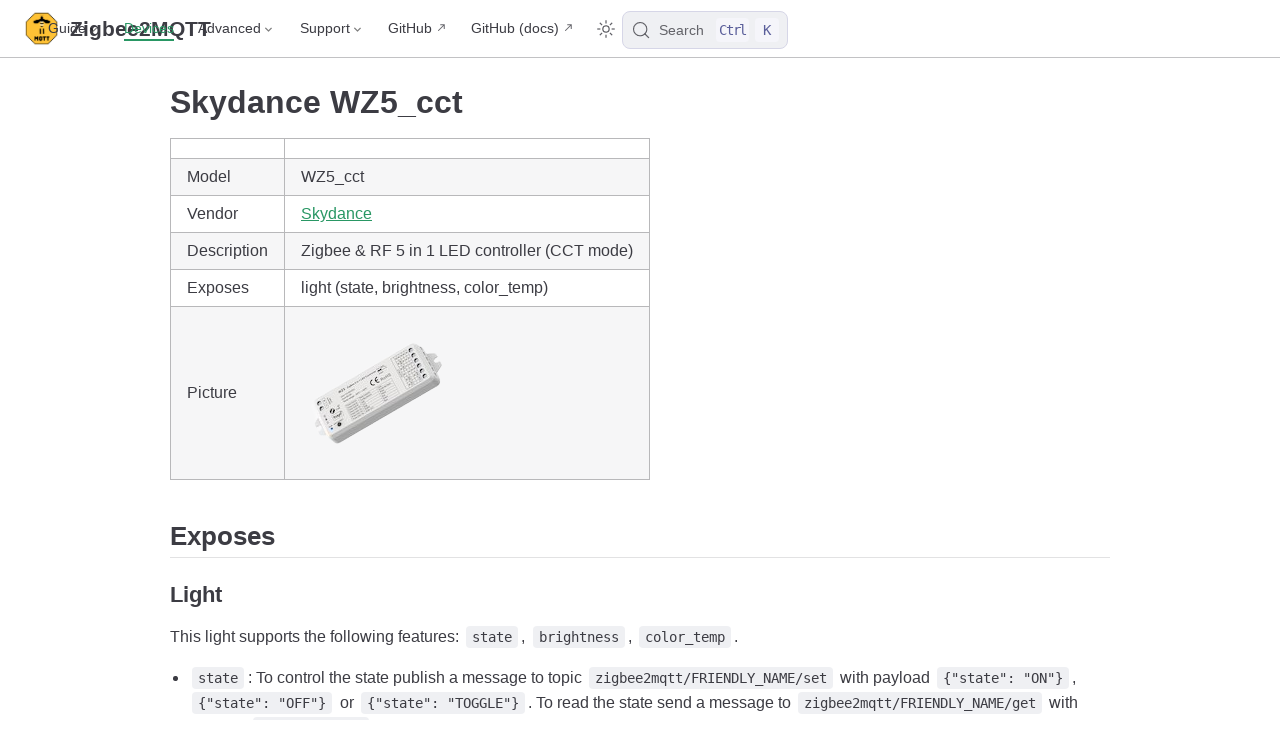

--- FILE ---
content_type: text/html; charset=utf-8
request_url: https://www.zigbee2mqtt.io/devices/WZ5_cct.html
body_size: 4235
content:
<!doctype html>
<html lang="en-US">
  <head>
    <meta charset="utf-8" />
    <meta name="viewport" content="width=device-width,initial-scale=1" />
    <meta name="generator" content="VuePress 2.0.0-rc.26" />
    <style>
      :root {
        --vp-c-bg: #fff;
      }

      [data-theme='dark'] {
        --vp-c-bg: #1b1b1f;
      }

      html,
      body {
        background-color: var(--vp-c-bg);
      }
    </style>
    <script>
      const useChoice = localStorage.getItem('vuepress-color-scheme')
      const systemStatus =
        'matchMedia' in window
          ? window.matchMedia('(prefers-color-scheme: dark)').matches
          : false

      if (useChoice === 'light') {
        document.documentElement.dataset.theme = 'light'
      } else if (useChoice === 'dark' || systemStatus) {
        document.documentElement.dataset.theme = 'dark'
      }
    </script>
    <script>if(window.matchMedia && window.matchMedia('(prefers-color-scheme: dark)').matches) { window.document.querySelector('html').classList.add('dark');} </script><link rel="icon" type="image/png" sizes="16x16" href="/favicon-16x16.png"><link rel="icon" type="image/png" sizes="32x32" href="/favicon-32x32.png"><link rel="apple-touch-icon" type="image/png" sizes="180x180" href="/apple-touch-icon.png"><link rel="manifest" href="/site.webmanifest"><link rel="mask-icon" color="#ffc135" href="/safari-pinned-tab.svg"><meta name="msapplication-TileColor" content="#ffc135"><meta name="theme-color" content="#ffc135"><title>Skydance WZ5_cct control via MQTT | Zigbee2MQTT</title><meta name="description" content="Integrate your Skydance WZ5_cct via Zigbee2MQTT with whatever smart home infrastructure you are using without the vendor's bridge or gateway.">
    <link rel="stylesheet" href="/assets/css/styles.7d7366a2.css">
    <link rel="preload" href="/assets/js/runtime~app.a5ff58e0.js" as="script"><link rel="preload" href="/assets/css/styles.7d7366a2.css" as="style"><link rel="preload" href="/assets/js/27384.e6db940f.js" as="script"><link rel="preload" href="/assets/js/app.20f7a9d3.js" as="script">
    
  </head>
  <body>
    <div id="app"><!--[--><div class="vp-theme-container no-sidebar external-link-icon device-page" vp-container><!--[--><header class="vp-navbar" vp-navbar><div class="vp-toggle-sidebar-button" title="toggle sidebar" aria-expanded="false" role="button" tabindex="0"><div class="icon" aria-hidden="true"><span></span><span></span><span></span></div></div><span><a class="route-link" href="/"><img class="vp-site-logo" src="/logo.png" alt="Zigbee2MQTT"><span class="vp-site-name vp-hide-mobile" aria-hidden="true">Zigbee2MQTT</span></a></span><div class="vp-navbar-items-wrapper" style=""><!--[--><!--]--><nav class="vp-navbar-items vp-hide-mobile" aria-label="site navigation"><!--[--><div class="vp-navbar-item"><div class="vp-navbar-dropdown-wrapper"><button class="vp-navbar-dropdown-title" type="button" aria-label="Guide"><span class="title">Guide</span><span class="arrow down"></span></button><button class="vp-navbar-dropdown-title-mobile" type="button" aria-label="Guide"><span class="title">Guide</span><span class="right arrow"></span></button><ul class="vp-navbar-dropdown" style="display:none;"><!--[--><li class="vp-navbar-dropdown-item"><a class="route-link auto-link" href="/guide/getting-started/" aria-label="Getting started"><!--[--><!--[--><!--]--><!--]-->Getting started<!--[--><!--[--><!--]--><!--]--></a></li><li class="vp-navbar-dropdown-item"><a class="route-link auto-link" href="/guide/adapters/" aria-label="Supported Adapters"><!--[--><!--[--><!--]--><!--]-->Supported Adapters<!--[--><!--[--><!--]--><!--]--></a></li><li class="vp-navbar-dropdown-item"><a class="route-link auto-link" href="/supported-devices/" aria-label="Supported Devices"><!--[--><!--[--><!--]--><!--]-->Supported Devices<!--[--><!--[--><!--]--><!--]--></a></li><li class="vp-navbar-dropdown-item"><a class="route-link auto-link" href="/guide/installation/" aria-label="Installation"><!--[--><!--[--><!--]--><!--]-->Installation<!--[--><!--[--><!--]--><!--]--></a></li><li class="vp-navbar-dropdown-item"><a class="route-link auto-link" href="/guide/configuration/" aria-label="Configuration"><!--[--><!--[--><!--]--><!--]-->Configuration<!--[--><!--[--><!--]--><!--]--></a></li><li class="vp-navbar-dropdown-item"><a class="route-link auto-link" href="/guide/usage/pairing_devices.html" aria-label="Usage"><!--[--><!--[--><!--]--><!--]-->Usage<!--[--><!--[--><!--]--><!--]--></a></li><li class="vp-navbar-dropdown-item"><a class="route-link auto-link" href="/guide/faq/" aria-label="FAQ"><!--[--><!--[--><!--]--><!--]-->FAQ<!--[--><!--[--><!--]--><!--]--></a></li><!--]--></ul></div></div><div class="vp-navbar-item"><a class="route-link route-link-active auto-link" href="/supported-devices/" aria-label="Devices"><!--[--><!--[--><!--]--><!--]-->Devices<!--[--><!--[--><!--]--><!--]--></a></div><div class="vp-navbar-item"><div class="vp-navbar-dropdown-wrapper"><button class="vp-navbar-dropdown-title" type="button" aria-label="Advanced"><span class="title">Advanced</span><span class="arrow down"></span></button><button class="vp-navbar-dropdown-title-mobile" type="button" aria-label="Advanced"><span class="title">Advanced</span><span class="right arrow"></span></button><ul class="vp-navbar-dropdown" style="display:none;"><!--[--><li class="vp-navbar-dropdown-item"><!--[--><h4 class="vp-navbar-dropdown-subtitle"><span>Zigbee</span></h4><ul class="vp-navbar-dropdown-subitem-wrapper"><!--[--><li class="vp-navbar-dropdown-subitem"><a class="route-link auto-link" href="/advanced/zigbee/01_zigbee_network.html" aria-label="Zigbee network"><!--[--><!--[--><!--]--><!--]-->Zigbee network<!--[--><!--[--><!--]--><!--]--></a></li><li class="vp-navbar-dropdown-subitem"><a class="route-link auto-link" href="/advanced/zigbee/02_improve_network_range_and_stability.html" aria-label="Improve network range and stability"><!--[--><!--[--><!--]--><!--]-->Improve network range and stability<!--[--><!--[--><!--]--><!--]--></a></li><li class="vp-navbar-dropdown-subitem"><a class="route-link auto-link" href="/advanced/zigbee/03_secure_network.html" aria-label="Secure your Zigbee network"><!--[--><!--[--><!--]--><!--]-->Secure your Zigbee network<!--[--><!--[--><!--]--><!--]--></a></li><li class="vp-navbar-dropdown-subitem"><a class="route-link auto-link" href="/advanced/zigbee/04_sniff_zigbee_traffic.html" aria-label="Sniff Zigbee traffic"><!--[--><!--[--><!--]--><!--]-->Sniff Zigbee traffic<!--[--><!--[--><!--]--><!--]--></a></li><li class="vp-navbar-dropdown-subitem"><a class="route-link auto-link" href="/advanced/zigbee/05_create_a_cc2530_router.html" aria-label="Create a CC2530 router"><!--[--><!--[--><!--]--><!--]-->Create a CC2530 router<!--[--><!--[--><!--]--><!--]--></a></li><!--]--></ul><!--]--></li><li class="vp-navbar-dropdown-item"><!--[--><h4 class="vp-navbar-dropdown-subtitle"><span>Support new devices</span></h4><ul class="vp-navbar-dropdown-subitem-wrapper"><!--[--><li class="vp-navbar-dropdown-subitem"><a class="route-link auto-link" href="/advanced/support-new-devices/01_support_new_devices.html" aria-label="Support new devices"><!--[--><!--[--><!--]--><!--]-->Support new devices<!--[--><!--[--><!--]--><!--]--></a></li><li class="vp-navbar-dropdown-subitem"><a class="route-link auto-link" href="/advanced/support-new-devices/02_support_new_tuya_devices.html" aria-label="Support new Tuya devices"><!--[--><!--[--><!--]--><!--]-->Support new Tuya devices<!--[--><!--[--><!--]--><!--]--></a></li><li class="vp-navbar-dropdown-subitem"><a class="route-link auto-link" href="/advanced/support-new-devices/03_find_tuya_data_points.html" aria-label="Find Tuya Data Points"><!--[--><!--[--><!--]--><!--]-->Find Tuya Data Points<!--[--><!--[--><!--]--><!--]--></a></li><!--]--></ul><!--]--></li><li class="vp-navbar-dropdown-item"><!--[--><h4 class="vp-navbar-dropdown-subtitle"><span>Remote Adapter</span></h4><ul class="vp-navbar-dropdown-subitem-wrapper"><!--[--><li class="vp-navbar-dropdown-subitem"><a class="route-link auto-link" href="/advanced/remote-adapter/connect_to_a_remote_adapter.html" aria-label="Connect to a remote adapter"><!--[--><!--[--><!--]--><!--]-->Connect to a remote adapter<!--[--><!--[--><!--]--><!--]--></a></li><li class="vp-navbar-dropdown-subitem"><a class="route-link auto-link" href="/advanced/remote-adapter/connect_to_a_remote_sonoff_zbbridge.html" aria-label="Connect to a remote Sonoff ZBBridge"><!--[--><!--[--><!--]--><!--]-->Connect to a remote Sonoff ZBBridge<!--[--><!--[--><!--]--><!--]--></a></li><!--]--></ul><!--]--></li><li class="vp-navbar-dropdown-item"><!--[--><h4 class="vp-navbar-dropdown-subtitle"><span>More</span></h4><ul class="vp-navbar-dropdown-subitem-wrapper"><!--[--><li class="vp-navbar-dropdown-subitem"><a class="route-link auto-link" href="/advanced/more/3d_cases.html" aria-label="3D cases"><!--[--><!--[--><!--]--><!--]-->3D cases<!--[--><!--[--><!--]--><!--]--></a></li><li class="vp-navbar-dropdown-subitem"><a class="route-link auto-link" href="/advanced/more/external_converters.html" aria-label="External converters"><!--[--><!--[--><!--]--><!--]-->External converters<!--[--><!--[--><!--]--><!--]--></a></li><li class="vp-navbar-dropdown-subitem"><a class="route-link auto-link" href="/advanced/more/external_extensions.html" aria-label="External extensions"><!--[--><!--[--><!--]--><!--]-->External extensions<!--[--><!--[--><!--]--><!--]--></a></li><li class="vp-navbar-dropdown-subitem"><a class="route-link auto-link" href="/advanced/more/switch-to-dev-branch.html" aria-label="Switch to the dev branch"><!--[--><!--[--><!--]--><!--]-->Switch to the dev branch<!--[--><!--[--><!--]--><!--]--></a></li><li class="vp-navbar-dropdown-subitem"><a class="route-link auto-link" href="/advanced/more/tuya_xiaomi_ota_url.html" aria-label="Get Tuya and Xiaomi OTA url"><!--[--><!--[--><!--]--><!--]-->Get Tuya and Xiaomi OTA url<!--[--><!--[--><!--]--><!--]--></a></li><!--]--></ul><!--]--></li><!--]--></ul></div></div><div class="vp-navbar-item"><div class="vp-navbar-dropdown-wrapper"><button class="vp-navbar-dropdown-title" type="button" aria-label="Support"><span class="title">Support</span><span class="arrow down"></span></button><button class="vp-navbar-dropdown-title-mobile" type="button" aria-label="Support"><span class="title">Support</span><span class="right arrow"></span></button><ul class="vp-navbar-dropdown" style="display:none;"><!--[--><li class="vp-navbar-dropdown-item"><a class="auto-link external-link" href="https://github.com/Koenkk/zigbee2mqtt/discussions" aria-label="Forum" rel="noopener noreferrer" target="_blank"><!--[--><!--[--><!--]--><!--]-->Forum<!--[--><!--[--><!--]--><!--]--></a></li><li class="vp-navbar-dropdown-item"><a class="auto-link external-link" href="https://discord.gg/NyseBeK" aria-label="Discord" rel="noopener noreferrer" target="_blank"><!--[--><!--[--><!--]--><!--]-->Discord<!--[--><!--[--><!--]--><!--]--></a></li><li class="vp-navbar-dropdown-item"><a class="auto-link external-link" href="https://github.com/Koenkk/zigbee2mqtt/issues" aria-label="Issues" rel="noopener noreferrer" target="_blank"><!--[--><!--[--><!--]--><!--]-->Issues<!--[--><!--[--><!--]--><!--]--></a></li><li class="vp-navbar-dropdown-item"><a class="auto-link external-link" href="https://github.com/Koenkk/zigbee2mqtt" aria-label="Donate" rel="noopener noreferrer" target="_blank"><!--[--><!--[--><!--]--><!--]-->Donate<!--[--><!--[--><!--]--><!--]--></a></li><!--]--></ul></div></div><div class="vp-navbar-item"><a class="auto-link external-link" href="https://github.com/Koenkk/zigbee2mqtt" aria-label="GitHub" rel="noopener noreferrer" target="_blank"><!--[--><!--[--><!--]--><!--]-->GitHub<!--[--><!--[--><!--]--><!--]--></a></div><div class="vp-navbar-item"><a class="auto-link external-link" href="https://github.com/Koenkk/zigbee2mqtt.io" aria-label="GitHub (docs)" rel="noopener noreferrer" target="_blank"><!--[--><!--[--><!--]--><!--]-->GitHub (docs)<!--[--><!--[--><!--]--><!--]--></a></div><!--]--></nav><!--[--><!--]--><button type="button" class="vp-toggle-color-mode-button" title="toggle color mode"><svg class="light-icon" viewbox="0 0 32 32" style=""><path d="M16 12.005a4 4 0 1 1-4 4a4.005 4.005 0 0 1 4-4m0-2a6 6 0 1 0 6 6a6 6 0 0 0-6-6z" fill="currentColor"></path><path d="M5.394 6.813l1.414-1.415l3.506 3.506L8.9 10.318z" fill="currentColor"></path><path d="M2 15.005h5v2H2z" fill="currentColor"></path><path d="M5.394 25.197L8.9 21.691l1.414 1.415l-3.506 3.505z" fill="currentColor"></path><path d="M15 25.005h2v5h-2z" fill="currentColor"></path><path d="M21.687 23.106l1.414-1.415l3.506 3.506l-1.414 1.414z" fill="currentColor"></path><path d="M25 15.005h5v2h-5z" fill="currentColor"></path><path d="M21.687 8.904l3.506-3.506l1.414 1.415l-3.506 3.505z" fill="currentColor"></path><path d="M15 2.005h2v5h-2z" fill="currentColor"></path></svg><svg class="dark-icon" viewbox="0 0 32 32" style="display:none;"><path d="M13.502 5.414a15.075 15.075 0 0 0 11.594 18.194a11.113 11.113 0 0 1-7.975 3.39c-.138 0-.278.005-.418 0a11.094 11.094 0 0 1-3.2-21.584M14.98 3a1.002 1.002 0 0 0-.175.016a13.096 13.096 0 0 0 1.825 25.981c.164.006.328 0 .49 0a13.072 13.072 0 0 0 10.703-5.555a1.01 1.01 0 0 0-.783-1.565A13.08 13.08 0 0 1 15.89 4.38A1.015 1.015 0 0 0 14.98 3z" fill="currentColor"></path></svg></button><!--[--><div id="docsearch-container" style="display:none;"></div><div class="docsearch-placeholder"><button type="button" aria-label="Search" aria-keyshortcuts="Control+k" class="DocSearch DocSearch-Button"><span class="DocSearch-Button-Container"><svg width="20" height="20" viewBox="0 0 24 24" aria-hidden="true" class="DocSearch-Search-Icon"><circle cx="11" cy="11" r="8" stroke="currentColor" fill="none" stroke-width="1.4"></circle><path d="m21 21-4.3-4.3" stroke="currentColor" fill="none" stroke-linecap="round" stroke-linejoin="round"></path></svg><span class="DocSearch-Button-Placeholder">Search</span></span><span class="DocSearch-Button-Keys"><kbd class="DocSearch-Button-Key DocSearch-Button-Key--ctrl">Ctrl</kbd><kbd class="DocSearch-Button-Key">K</kbd></span></button></div><!--]--></div></header><!--]--><div class="vp-sidebar-mask"></div><!--[--><aside class="vp-sidebar" vp-sidebar><nav class="vp-navbar-items" aria-label="site navigation"><!--[--><div class="vp-navbar-item"><div class="vp-navbar-dropdown-wrapper"><button class="vp-navbar-dropdown-title" type="button" aria-label="Guide"><span class="title">Guide</span><span class="arrow down"></span></button><button class="vp-navbar-dropdown-title-mobile" type="button" aria-label="Guide"><span class="title">Guide</span><span class="right arrow"></span></button><ul class="vp-navbar-dropdown" style="display:none;"><!--[--><li class="vp-navbar-dropdown-item"><a class="route-link auto-link" href="/guide/getting-started/" aria-label="Getting started"><!--[--><!--[--><!--]--><!--]-->Getting started<!--[--><!--[--><!--]--><!--]--></a></li><li class="vp-navbar-dropdown-item"><a class="route-link auto-link" href="/guide/adapters/" aria-label="Supported Adapters"><!--[--><!--[--><!--]--><!--]-->Supported Adapters<!--[--><!--[--><!--]--><!--]--></a></li><li class="vp-navbar-dropdown-item"><a class="route-link auto-link" href="/supported-devices/" aria-label="Supported Devices"><!--[--><!--[--><!--]--><!--]-->Supported Devices<!--[--><!--[--><!--]--><!--]--></a></li><li class="vp-navbar-dropdown-item"><a class="route-link auto-link" href="/guide/installation/" aria-label="Installation"><!--[--><!--[--><!--]--><!--]-->Installation<!--[--><!--[--><!--]--><!--]--></a></li><li class="vp-navbar-dropdown-item"><a class="route-link auto-link" href="/guide/configuration/" aria-label="Configuration"><!--[--><!--[--><!--]--><!--]-->Configuration<!--[--><!--[--><!--]--><!--]--></a></li><li class="vp-navbar-dropdown-item"><a class="route-link auto-link" href="/guide/usage/pairing_devices.html" aria-label="Usage"><!--[--><!--[--><!--]--><!--]-->Usage<!--[--><!--[--><!--]--><!--]--></a></li><li class="vp-navbar-dropdown-item"><a class="route-link auto-link" href="/guide/faq/" aria-label="FAQ"><!--[--><!--[--><!--]--><!--]-->FAQ<!--[--><!--[--><!--]--><!--]--></a></li><!--]--></ul></div></div><div class="vp-navbar-item"><a class="route-link route-link-active auto-link" href="/supported-devices/" aria-label="Devices"><!--[--><!--[--><!--]--><!--]-->Devices<!--[--><!--[--><!--]--><!--]--></a></div><div class="vp-navbar-item"><div class="vp-navbar-dropdown-wrapper"><button class="vp-navbar-dropdown-title" type="button" aria-label="Advanced"><span class="title">Advanced</span><span class="arrow down"></span></button><button class="vp-navbar-dropdown-title-mobile" type="button" aria-label="Advanced"><span class="title">Advanced</span><span class="right arrow"></span></button><ul class="vp-navbar-dropdown" style="display:none;"><!--[--><li class="vp-navbar-dropdown-item"><!--[--><h4 class="vp-navbar-dropdown-subtitle"><span>Zigbee</span></h4><ul class="vp-navbar-dropdown-subitem-wrapper"><!--[--><li class="vp-navbar-dropdown-subitem"><a class="route-link auto-link" href="/advanced/zigbee/01_zigbee_network.html" aria-label="Zigbee network"><!--[--><!--[--><!--]--><!--]-->Zigbee network<!--[--><!--[--><!--]--><!--]--></a></li><li class="vp-navbar-dropdown-subitem"><a class="route-link auto-link" href="/advanced/zigbee/02_improve_network_range_and_stability.html" aria-label="Improve network range and stability"><!--[--><!--[--><!--]--><!--]-->Improve network range and stability<!--[--><!--[--><!--]--><!--]--></a></li><li class="vp-navbar-dropdown-subitem"><a class="route-link auto-link" href="/advanced/zigbee/03_secure_network.html" aria-label="Secure your Zigbee network"><!--[--><!--[--><!--]--><!--]-->Secure your Zigbee network<!--[--><!--[--><!--]--><!--]--></a></li><li class="vp-navbar-dropdown-subitem"><a class="route-link auto-link" href="/advanced/zigbee/04_sniff_zigbee_traffic.html" aria-label="Sniff Zigbee traffic"><!--[--><!--[--><!--]--><!--]-->Sniff Zigbee traffic<!--[--><!--[--><!--]--><!--]--></a></li><li class="vp-navbar-dropdown-subitem"><a class="route-link auto-link" href="/advanced/zigbee/05_create_a_cc2530_router.html" aria-label="Create a CC2530 router"><!--[--><!--[--><!--]--><!--]-->Create a CC2530 router<!--[--><!--[--><!--]--><!--]--></a></li><!--]--></ul><!--]--></li><li class="vp-navbar-dropdown-item"><!--[--><h4 class="vp-navbar-dropdown-subtitle"><span>Support new devices</span></h4><ul class="vp-navbar-dropdown-subitem-wrapper"><!--[--><li class="vp-navbar-dropdown-subitem"><a class="route-link auto-link" href="/advanced/support-new-devices/01_support_new_devices.html" aria-label="Support new devices"><!--[--><!--[--><!--]--><!--]-->Support new devices<!--[--><!--[--><!--]--><!--]--></a></li><li class="vp-navbar-dropdown-subitem"><a class="route-link auto-link" href="/advanced/support-new-devices/02_support_new_tuya_devices.html" aria-label="Support new Tuya devices"><!--[--><!--[--><!--]--><!--]-->Support new Tuya devices<!--[--><!--[--><!--]--><!--]--></a></li><li class="vp-navbar-dropdown-subitem"><a class="route-link auto-link" href="/advanced/support-new-devices/03_find_tuya_data_points.html" aria-label="Find Tuya Data Points"><!--[--><!--[--><!--]--><!--]-->Find Tuya Data Points<!--[--><!--[--><!--]--><!--]--></a></li><!--]--></ul><!--]--></li><li class="vp-navbar-dropdown-item"><!--[--><h4 class="vp-navbar-dropdown-subtitle"><span>Remote Adapter</span></h4><ul class="vp-navbar-dropdown-subitem-wrapper"><!--[--><li class="vp-navbar-dropdown-subitem"><a class="route-link auto-link" href="/advanced/remote-adapter/connect_to_a_remote_adapter.html" aria-label="Connect to a remote adapter"><!--[--><!--[--><!--]--><!--]-->Connect to a remote adapter<!--[--><!--[--><!--]--><!--]--></a></li><li class="vp-navbar-dropdown-subitem"><a class="route-link auto-link" href="/advanced/remote-adapter/connect_to_a_remote_sonoff_zbbridge.html" aria-label="Connect to a remote Sonoff ZBBridge"><!--[--><!--[--><!--]--><!--]-->Connect to a remote Sonoff ZBBridge<!--[--><!--[--><!--]--><!--]--></a></li><!--]--></ul><!--]--></li><li class="vp-navbar-dropdown-item"><!--[--><h4 class="vp-navbar-dropdown-subtitle"><span>More</span></h4><ul class="vp-navbar-dropdown-subitem-wrapper"><!--[--><li class="vp-navbar-dropdown-subitem"><a class="route-link auto-link" href="/advanced/more/3d_cases.html" aria-label="3D cases"><!--[--><!--[--><!--]--><!--]-->3D cases<!--[--><!--[--><!--]--><!--]--></a></li><li class="vp-navbar-dropdown-subitem"><a class="route-link auto-link" href="/advanced/more/external_converters.html" aria-label="External converters"><!--[--><!--[--><!--]--><!--]-->External converters<!--[--><!--[--><!--]--><!--]--></a></li><li class="vp-navbar-dropdown-subitem"><a class="route-link auto-link" href="/advanced/more/external_extensions.html" aria-label="External extensions"><!--[--><!--[--><!--]--><!--]-->External extensions<!--[--><!--[--><!--]--><!--]--></a></li><li class="vp-navbar-dropdown-subitem"><a class="route-link auto-link" href="/advanced/more/switch-to-dev-branch.html" aria-label="Switch to the dev branch"><!--[--><!--[--><!--]--><!--]-->Switch to the dev branch<!--[--><!--[--><!--]--><!--]--></a></li><li class="vp-navbar-dropdown-subitem"><a class="route-link auto-link" href="/advanced/more/tuya_xiaomi_ota_url.html" aria-label="Get Tuya and Xiaomi OTA url"><!--[--><!--[--><!--]--><!--]-->Get Tuya and Xiaomi OTA url<!--[--><!--[--><!--]--><!--]--></a></li><!--]--></ul><!--]--></li><!--]--></ul></div></div><div class="vp-navbar-item"><div class="vp-navbar-dropdown-wrapper"><button class="vp-navbar-dropdown-title" type="button" aria-label="Support"><span class="title">Support</span><span class="arrow down"></span></button><button class="vp-navbar-dropdown-title-mobile" type="button" aria-label="Support"><span class="title">Support</span><span class="right arrow"></span></button><ul class="vp-navbar-dropdown" style="display:none;"><!--[--><li class="vp-navbar-dropdown-item"><a class="auto-link external-link" href="https://github.com/Koenkk/zigbee2mqtt/discussions" aria-label="Forum" rel="noopener noreferrer" target="_blank"><!--[--><!--[--><!--]--><!--]-->Forum<!--[--><!--[--><!--]--><!--]--></a></li><li class="vp-navbar-dropdown-item"><a class="auto-link external-link" href="https://discord.gg/NyseBeK" aria-label="Discord" rel="noopener noreferrer" target="_blank"><!--[--><!--[--><!--]--><!--]-->Discord<!--[--><!--[--><!--]--><!--]--></a></li><li class="vp-navbar-dropdown-item"><a class="auto-link external-link" href="https://github.com/Koenkk/zigbee2mqtt/issues" aria-label="Issues" rel="noopener noreferrer" target="_blank"><!--[--><!--[--><!--]--><!--]-->Issues<!--[--><!--[--><!--]--><!--]--></a></li><li class="vp-navbar-dropdown-item"><a class="auto-link external-link" href="https://github.com/Koenkk/zigbee2mqtt" aria-label="Donate" rel="noopener noreferrer" target="_blank"><!--[--><!--[--><!--]--><!--]-->Donate<!--[--><!--[--><!--]--><!--]--></a></li><!--]--></ul></div></div><div class="vp-navbar-item"><a class="auto-link external-link" href="https://github.com/Koenkk/zigbee2mqtt" aria-label="GitHub" rel="noopener noreferrer" target="_blank"><!--[--><!--[--><!--]--><!--]-->GitHub<!--[--><!--[--><!--]--><!--]--></a></div><div class="vp-navbar-item"><a class="auto-link external-link" href="https://github.com/Koenkk/zigbee2mqtt.io" aria-label="GitHub (docs)" rel="noopener noreferrer" target="_blank"><!--[--><!--[--><!--]--><!--]-->GitHub (docs)<!--[--><!--[--><!--]--><!--]--></a></div><!--]--></nav><!--[--><!--]--><!----><!--[--><!--]--></aside><!--]--><!--[--><main class="vp-page"><!--[--><!--]--><div vp-content><!--[--><!--]--><div id="content"><h1 id="skydance-wz5-cct" tabindex="-1"><a class="header-anchor" href="#skydance-wz5-cct"><span>Skydance WZ5_cct</span></a></h1><table><thead><tr><th></th><th></th></tr></thead><tbody><tr><td>Model</td><td>WZ5_cct</td></tr><tr><td>Vendor</td><td><a class="route-link" href="/supported-devices/#v=Skydance">Skydance</a></td></tr><tr><td>Description</td><td>Zigbee &amp; RF 5 in 1 LED controller (CCT mode)</td></tr><tr><td>Exposes</td><td>light (state, brightness, color_temp)</td></tr><tr><td>Picture</td><td><img src="https://www.zigbee2mqtt.io/images/devices/WZ5_cct.png" alt="Skydance WZ5_cct"></td></tr></tbody></table><h2 id="exposes" tabindex="-1"><a class="header-anchor" href="#exposes"><span>Exposes</span></a></h2><h3 id="light" tabindex="-1"><a class="header-anchor" href="#light"><span>Light</span></a></h3><p>This light supports the following features: <code>state</code>, <code>brightness</code>, <code>color_temp</code>.</p><ul><li><code>state</code>: To control the state publish a message to topic <code>zigbee2mqtt/FRIENDLY_NAME/set</code> with payload <code>{&quot;state&quot;: &quot;ON&quot;}</code>, <code>{&quot;state&quot;: &quot;OFF&quot;}</code> or <code>{&quot;state&quot;: &quot;TOGGLE&quot;}</code>. To read the state send a message to <code>zigbee2mqtt/FRIENDLY_NAME/get</code> with payload <code>{&quot;state&quot;: &quot;&quot;}</code>.</li><li><code>brightness</code>: To control the brightness publish a message to topic <code>zigbee2mqtt/FRIENDLY_NAME/set</code> with payload <code>{&quot;brightness&quot;: VALUE}</code> where <code>VALUE</code> is a number between <code>0</code> and <code>254</code>. To read the brightness send a message to <code>zigbee2mqtt/FRIENDLY_NAME/get</code> with payload <code>{&quot;brightness&quot;: &quot;&quot;}</code>.</li><li><code>color_temp</code>: To control the color temperature (in reciprocal megakelvin a.k.a. mired scale) publish a message to topic <code>zigbee2mqtt/FRIENDLY_NAME/set</code> with payload <code>{&quot;color_temp&quot;: VALUE}</code> where <code>VALUE</code> is a number between <code>250</code> and <code>454</code>, the higher the warmer the color. To read the color temperature send a message to <code>zigbee2mqtt/FRIENDLY_NAME/get</code> with payload <code>{&quot;color_temp&quot;: &quot;&quot;}</code>. Besides the numeric values the following values are accepted: <code>coolest</code>, <code>cool</code>, <code>neutral</code>, <code>warm</code>, <code>warmest</code>.</li></ul></div><!--[--><!--]--></div><footer class="vp-page-meta"><div class="vp-meta-item edit-link"><a class="auto-link external-link label" href="https://github.com/Koenkk/zigbee2mqtt.io/edit/master/docs/devices/WZ5_cct.md" aria-label="Help to make the docu better and edit this page on Github ✌" rel="noopener noreferrer" target="_blank"><!--[--><!--[--><svg class="edit-icon" viewbox="0 0 1024 1024"><g fill="currentColor"><path d="M430.818 653.65a60.46 60.46 0 0 1-50.96-93.281l71.69-114.012 7.773-10.365L816.038 80.138A60.46 60.46 0 0 1 859.225 62a60.46 60.46 0 0 1 43.186 18.138l43.186 43.186a60.46 60.46 0 0 1 0 86.373L588.879 565.55l-8.637 8.637-117.466 68.234a60.46 60.46 0 0 1-31.958 11.229z"></path><path d="M728.802 962H252.891A190.883 190.883 0 0 1 62.008 771.98V296.934a190.883 190.883 0 0 1 190.883-192.61h267.754a60.46 60.46 0 0 1 0 120.92H252.891a69.962 69.962 0 0 0-69.098 69.099V771.98a69.962 69.962 0 0 0 69.098 69.098h475.911A69.962 69.962 0 0 0 797.9 771.98V503.363a60.46 60.46 0 1 1 120.922 0V771.98A190.883 190.883 0 0 1 728.802 962z"></path></g></svg><!--]--><!--]-->Help to make the docu better and edit this page on Github ✌<!--[--><!--[--><!--]--><!--]--></a></div><div class="vp-meta-item git-info"><div class="vp-meta-item last-updated"><span class="meta-item-label">Last Updated: </span><time class="meta-item-info" datetime="2026-01-15T20:52:59.000Z" data-allow-mismatch>1/15/26, 8:52 PM</time></div><!----></div></footer><!----><!--[--><!--]--></main><!--]--></div><!--[--><!----><!--]--><!--]--></div>
    <script src="/assets/js/runtime~app.a5ff58e0.js" defer></script><script src="/assets/js/27384.e6db940f.js" defer></script><script src="/assets/js/app.20f7a9d3.js" defer></script>
  </body>
</html>


--- FILE ---
content_type: text/css; charset=utf-8
request_url: https://www.zigbee2mqtt.io/assets/css/styles.7d7366a2.css
body_size: 19198
content:
:root{--transition-ease-in-out: cubic-bezier(0.4, 0, 0.2, 1);--transition-ease-out: cubic-bezier(0, 0, 0.2, 1);--transition-ease-in: cubic-bezier(0.4, 0, 1, 1);--transition-duration: 0.2s;--transition-slow-duration: 0.3s;--transition-enter-duration: var(--transition-duration);--transition-leave-duration: var(--transition-duration);--transition-delay: 0.1s}

.fade-in-enter-active,.fade-in-leave-active{transition:all var(--transition-duration) var(--transition-ease-in-out) !important}.fade-in-enter-from,.fade-in-leave-to{opacity:0 !important}.fade-in-leave-from,.fade-in-enter-to{opacity:1}

.vp-back-to-top-button{position:fixed !important;inset-inline-end:1rem;bottom:4rem;z-index:100;width:48px;height:48px;padding:12px;border-width:0;border-radius:50%;background:var(--back-to-top-c-bg);color:var(--back-to-top-c-accent-bg);box-shadow:2px 2px 10px 4px var(--back-to-top-c-shadow);cursor:pointer}@media(max-width: 959px){.vp-back-to-top-button{transform:scale(0.8);transform-origin:100% 100%}}@media print{.vp-back-to-top-button{display:none}}.vp-back-to-top-button:hover{color:var(--back-to-top-c-accent-hover)}.vp-back-to-top-button .back-to-top-icon{overflow:hidden;width:24px;height:24px;margin:0 auto;background:var(--back-to-top-c-icon);-webkit-mask-image:var(--back-to-top-icon);mask-image:var(--back-to-top-icon);-webkit-mask-position:50%;mask-position:50%;-webkit-mask-size:cover;mask-size:cover}.vp-scroll-progress{position:absolute;inset-inline-end:-2px;bottom:-2px;width:52px;height:52px}.vp-scroll-progress svg{width:100%;height:100%}.vp-scroll-progress circle{opacity:.9;transform:rotate(-90deg);transform-origin:50% 50%}

:root{--back-to-top-z-index: 5;--back-to-top-icon: url(/assets/img/back-to-top.00dcb9fa.svg);--back-to-top-c-bg: var(--vp-c-bg);--back-to-top-c-accent-bg: var(--vp-c-accent-bg);--back-to-top-c-accent-hover: var(--vp-c-accent-hover);--back-to-top-c-shadow: var(--vp-c-shadow);--back-to-top-c-icon: currentcolor}

:root{--message-offset: calc(var(--vp-header-offset, 3.6rem) + 1rem);--message-timing-duration: 0.3s;--message-timing-function: ease-in-out;--message-gap: 0.5rem}@keyframes message-move-in{0%{opacity:0;transform:translateY(-10px)}100%{opacity:1;transform:translateY(0)}}@keyframes message-move-out{0%{opacity:1;transform:translateY(0)}100%{opacity:0;transform:translateY(-100%)}}#message-container{position:fixed;inset:var(--message-offset) 0 auto;z-index:75;display:flex;flex-flow:column;gap:var(--message-gap);align-items:center;text-align:center}.message-item{display:inline-block;padding:8px 10px;border-radius:3px;background:var(--vp-c-bg);color:var(--vp-c-text);box-shadow:0 0 10px 0 var(--vp-c-shadow);font-size:14px}.message-item.move-in{animation:message-move-in var(--message-timing-duration) var(--message-timing-function)}.message-item.move-out{animation:message-move-out var(--message-timing-duration) var(--message-timing-function);animation-fill-mode:forwards}.message-item svg{position:relative;bottom:-0.125em;margin-inline-end:5px}

.vp-copy-code-button{position:absolute;top:.5em;right:.5em;z-index:5;width:2.5rem;height:2.5rem;padding:0;border-width:0;border-radius:.5rem;background:rgba(0,0,0,0);outline:none;opacity:0;cursor:pointer;transition:opacity .4s}@media print{.vp-copy-code-button{display:none}}.vp-copy-code-button::before{content:"";display:inline-block;width:1.25rem;height:1.25rem;padding:.625rem;background:currentcolor;color:var(--copy-code-c-text);font-size:1.25rem;-webkit-mask-image:var(--code-copy-icon);mask-image:var(--code-copy-icon);-webkit-mask-position:50%;mask-position:50%;-webkit-mask-size:1em;mask-size:1em;-webkit-mask-repeat:no-repeat;mask-repeat:no-repeat}.vp-copy-code-button:focus,.vp-copy-code-button.copied{opacity:1}.vp-copy-code-button:hover,.vp-copy-code-button.copied{background:var(--copy-code-c-hover)}.vp-copy-code-button.copied::before{-webkit-mask-image:var(--code-copied-icon);mask-image:var(--code-copied-icon)}.vp-copy-code-button.copied::after{content:attr(data-copied);position:absolute;top:0;right:calc(100% + .25rem);display:block;height:1.25rem;padding:.625rem;border-radius:.5rem;background:var(--copy-code-c-hover);color:var(--copy-code-c-text);font-weight:500;line-height:1.25rem;white-space:nowrap}.no-copy-code .vp-copy-code-button{display:none}body:not(.no-copy-code) div[class*=language-]:hover::before{display:none}body:not(.no-copy-code) div[class*=language-]:hover .vp-copy-code-button{opacity:1}

:root{--code-copy-icon: url("data:image/svg+xml,%3csvg xmlns=%27http://www.w3.org/2000/svg%27 viewBox=%270 0 24 24%27 fill=%27none%27 stroke=%27%23808080%27 stroke-width=%272%27%3e%3cpath stroke-linecap=%27round%27 stroke-linejoin=%27round%27 d=%27M9 5H7a2 2 0 0 0-2 2v12a2 2 0 0 0 2 2h10a2 2 0 0 0 2-2V7a2 2 0 0 0-2-2h-2M9 5a2 2 0 0 0 2 2h2a2 2 0 0 0 2-2M9 5a2 2 0 0 1 2-2h2a2 2 0 0 1 2 2%27 /%3e%3c/svg%3e");--code-copied-icon: url("data:image/svg+xml,%3csvg xmlns=%27http://www.w3.org/2000/svg%27 viewBox=%270 0 24 24%27 fill=%27none%27 stroke=%27%23808080%27 stroke-width=%272%27%3e%3cpath stroke-linecap=%27round%27 stroke-linejoin=%27round%27 d=%27M9 5H7a2 2 0 0 0-2 2v12a2 2 0 0 0 2 2h10a2 2 0 0 0 2-2V7a2 2 0 0 0-2-2h-2M9 5a2 2 0 0 0 2 2h2a2 2 0 0 0 2-2M9 5a2 2 0 0 1 2-2h2a2 2 0 0 1 2 2m-6 9 2 2 4-4%27 /%3e%3c/svg%3e");--copy-code-c-text: var(--code-c-line-number);--copy-code-c-hover: var(--code-c-highlight-bg)}

.hint-container{position:relative;background:var(--hint-c-soft);transition:background var(--vp-t-color),color var(--vp-t-color)}@media print{.hint-container{-moz-column-break-inside:avoid;break-inside:avoid}}.hint-container>.hint-container-title{color:var(--hint-c-title)}.hint-container :not(pre)>code{background:var(--hint-c-soft)}.hint-container .hint-container-title{position:relative;margin-block:.75em;font-weight:600;line-height:1.25}.hint-container.important,.hint-container.info,.hint-container.note,.hint-container.tip,.hint-container.warning,.hint-container.caution{margin-block:.75rem;padding:.25em 1em;border-radius:.5em;color:inherit;font-size:var(--hint-font-size)}@media print{.hint-container.important,.hint-container.info,.hint-container.note,.hint-container.tip,.hint-container.warning,.hint-container.caution{border:1px solid var(--hint-c-title)}}.hint-container.important .hint-container-title,.hint-container.info .hint-container-title,.hint-container.note .hint-container-title,.hint-container.tip .hint-container-title,.hint-container.warning .hint-container-title,.hint-container.caution .hint-container-title{padding-inline-start:1.75em}@media print{.hint-container.important .hint-container-title,.hint-container.info .hint-container-title,.hint-container.note .hint-container-title,.hint-container.tip .hint-container-title,.hint-container.warning .hint-container-title,.hint-container.caution .hint-container-title{padding-inline-start:0}}.hint-container.important .hint-container-title::before,.hint-container.info .hint-container-title::before,.hint-container.note .hint-container-title::before,.hint-container.tip .hint-container-title::before,.hint-container.warning .hint-container-title::before,.hint-container.caution .hint-container-title::before{content:" ";position:absolute;inset-inline-start:0;top:calc(50% - .6125em);width:1.25em;height:1.25em;font-size:1.25em}@media print{.hint-container.important .hint-container-title::before,.hint-container.info .hint-container-title::before,.hint-container.note .hint-container-title::before,.hint-container.tip .hint-container-title::before,.hint-container.warning .hint-container-title::before,.hint-container.caution .hint-container-title::before{display:none}}.hint-container.important p,.hint-container.info p,.hint-container.note p,.hint-container.tip p,.hint-container.warning p,.hint-container.caution p{line-height:1.5}.hint-container.important a,.hint-container.info a,.hint-container.note a,.hint-container.tip a,.hint-container.warning a,.hint-container.caution a{color:var(--vp-c-accent)}.hint-container.important{--hint-c-accent: var(--important-c-accent);--hint-c-title: var(--important-c-text);--hint-c-soft: var(--important-c-soft)}.hint-container.important>.hint-container-title::before{background-color:currentColor;-webkit-mask-image:url("data:image/svg+xml;utf8,%3Csvg xmlns=%27http://www.w3.org/2000/svg%27 viewBox=%270 0 1024 1024%27%3E%3Cpath d=%27M512 981.333a84.992 84.992 0 0 1-84.907-84.906h169.814A84.992 84.992 0 0 1 512 981.333zm384-128H128v-42.666l85.333-85.334v-256A298.325 298.325 0 0 1 448 177.92V128a64 64 0 0 1 128 0v49.92a298.325 298.325 0 0 1 234.667 291.413v256L896 810.667v42.666zm-426.667-256v85.334h85.334v-85.334h-85.334zm0-256V512h85.334V341.333h-85.334z%27/%3E%3C/svg%3E");mask-image:url("data:image/svg+xml;utf8,%3Csvg xmlns=%27http://www.w3.org/2000/svg%27 viewBox=%270 0 1024 1024%27%3E%3Cpath d=%27M512 981.333a84.992 84.992 0 0 1-84.907-84.906h169.814A84.992 84.992 0 0 1 512 981.333zm384-128H128v-42.666l85.333-85.334v-256A298.325 298.325 0 0 1 448 177.92V128a64 64 0 0 1 128 0v49.92a298.325 298.325 0 0 1 234.667 291.413v256L896 810.667v42.666zm-426.667-256v85.334h85.334v-85.334h-85.334zm0-256V512h85.334V341.333h-85.334z%27/%3E%3C/svg%3E");-webkit-mask-position:50%;mask-position:50%;-webkit-mask-size:1em;mask-size:1em;-webkit-mask-repeat:no-repeat;mask-repeat:no-repeat}.hint-container.info{--hint-c-accent: var(--info-c-accent);--hint-c-title: var(--info-c-text);--hint-c-soft: var(--info-c-soft)}.hint-container.info>.hint-container-title::before{background-color:currentColor;-webkit-mask-image:url("data:image/svg+xml;utf8,%3Csvg xmlns=%27http://www.w3.org/2000/svg%27 viewBox=%270 0 24 24%27%3E%3Cpath d=%27M12 22C6.477 22 2 17.523 2 12S6.477 2 12 2s10 4.477 10 10-4.477 10-10 10zm-1-11v6h2v-6h-2zm0-4v2h2V7h-2z%27/%3E%3C/svg%3E");mask-image:url("data:image/svg+xml;utf8,%3Csvg xmlns=%27http://www.w3.org/2000/svg%27 viewBox=%270 0 24 24%27%3E%3Cpath d=%27M12 22C6.477 22 2 17.523 2 12S6.477 2 12 2s10 4.477 10 10-4.477 10-10 10zm-1-11v6h2v-6h-2zm0-4v2h2V7h-2z%27/%3E%3C/svg%3E");-webkit-mask-position:50%;mask-position:50%;-webkit-mask-size:1em;mask-size:1em;-webkit-mask-repeat:no-repeat;mask-repeat:no-repeat}.hint-container.note{--hint-c-accent: var(--note-c-accent);--hint-c-title: var(--note-c-text);--hint-c-soft: var(--note-c-soft)}.hint-container.note>.hint-container-title::before{background-color:currentColor;-webkit-mask-image:url("data:image/svg+xml;utf8,%3Csvg xmlns=%27http://www.w3.org/2000/svg%27 viewBox=%270 0 24 24%27%3E%3Cpath d=%27M12 22C6.477 22 2 17.523 2 12S6.477 2 12 2s10 4.477 10 10-4.477 10-10 10zm-1-11v6h2v-6h-2zm0-4v2h2V7h-2z%27/%3E%3C/svg%3E");mask-image:url("data:image/svg+xml;utf8,%3Csvg xmlns=%27http://www.w3.org/2000/svg%27 viewBox=%270 0 24 24%27%3E%3Cpath d=%27M12 22C6.477 22 2 17.523 2 12S6.477 2 12 2s10 4.477 10 10-4.477 10-10 10zm-1-11v6h2v-6h-2zm0-4v2h2V7h-2z%27/%3E%3C/svg%3E");-webkit-mask-position:50%;mask-position:50%;-webkit-mask-size:1em;mask-size:1em;-webkit-mask-repeat:no-repeat;mask-repeat:no-repeat}.hint-container.tip{--hint-c-accent: var(--tip-c-accent);--hint-c-title: var(--tip-c-text);--hint-c-soft: var(--tip-c-soft)}.hint-container.tip>.hint-container-title::before{background-color:currentColor;-webkit-mask-image:url("data:image/svg+xml;utf8,%3Csvg xmlns=%27http://www.w3.org/2000/svg%27 viewBox=%270 0 24 24%27%3E%3Cpath d=%27M7.941 18c-.297-1.273-1.637-2.314-2.187-3a8 8 0 1 1 12.49.002c-.55.685-1.888 1.726-2.185 2.998H7.94zM16 20v1a2 2 0 0 1-2 2h-4a2 2 0 0 1-2-2v-1h8zm-3-9.995V6l-4.5 6.005H11v4l4.5-6H13z%27/%3E%3C/svg%3E");mask-image:url("data:image/svg+xml;utf8,%3Csvg xmlns=%27http://www.w3.org/2000/svg%27 viewBox=%270 0 24 24%27%3E%3Cpath d=%27M7.941 18c-.297-1.273-1.637-2.314-2.187-3a8 8 0 1 1 12.49.002c-.55.685-1.888 1.726-2.185 2.998H7.94zM16 20v1a2 2 0 0 1-2 2h-4a2 2 0 0 1-2-2v-1h8zm-3-9.995V6l-4.5 6.005H11v4l4.5-6H13z%27/%3E%3C/svg%3E");-webkit-mask-position:50%;mask-position:50%;-webkit-mask-size:1em;mask-size:1em;-webkit-mask-repeat:no-repeat;mask-repeat:no-repeat}.hint-container.warning{--hint-c-accent: var(--warning-c-accent);--hint-c-title: var(--warning-c-text);--hint-c-soft: var(--warning-c-soft)}.hint-container.warning>.hint-container-title::before{background-color:currentColor;-webkit-mask-image:url("data:image/svg+xml;utf8,%3Csvg xmlns=%27http://www.w3.org/2000/svg%27 viewBox=%270 0 1024 1024%27%3E%3Cpath d=%27M576.286 752.57v-95.425q0-7.031-4.771-11.802t-11.3-4.772h-96.43q-6.528 0-11.3 4.772t-4.77 11.802v95.424q0 7.031 4.77 11.803t11.3 4.77h96.43q6.528 0 11.3-4.77t4.77-11.803zm-1.005-187.836 9.04-230.524q0-6.027-5.022-9.543-6.529-5.524-12.053-5.524H456.754q-5.524 0-12.053 5.524-5.022 3.516-5.022 10.547l8.538 229.52q0 5.023 5.022 8.287t12.053 3.265h92.913q7.032 0 11.803-3.265t5.273-8.287zM568.25 95.65l385.714 707.142q17.578 31.641-1.004 63.282-8.538 14.564-23.354 23.102t-31.892 8.538H126.286q-17.076 0-31.892-8.538T71.04 866.074q-18.582-31.641-1.004-63.282L455.75 95.65q8.538-15.57 23.605-24.61T512 62t32.645 9.04 23.605 24.61z%27/%3E%3C/svg%3E");mask-image:url("data:image/svg+xml;utf8,%3Csvg xmlns=%27http://www.w3.org/2000/svg%27 viewBox=%270 0 1024 1024%27%3E%3Cpath d=%27M576.286 752.57v-95.425q0-7.031-4.771-11.802t-11.3-4.772h-96.43q-6.528 0-11.3 4.772t-4.77 11.802v95.424q0 7.031 4.77 11.803t11.3 4.77h96.43q6.528 0 11.3-4.77t4.77-11.803zm-1.005-187.836 9.04-230.524q0-6.027-5.022-9.543-6.529-5.524-12.053-5.524H456.754q-5.524 0-12.053 5.524-5.022 3.516-5.022 10.547l8.538 229.52q0 5.023 5.022 8.287t12.053 3.265h92.913q7.032 0 11.803-3.265t5.273-8.287zM568.25 95.65l385.714 707.142q17.578 31.641-1.004 63.282-8.538 14.564-23.354 23.102t-31.892 8.538H126.286q-17.076 0-31.892-8.538T71.04 866.074q-18.582-31.641-1.004-63.282L455.75 95.65q8.538-15.57 23.605-24.61T512 62t32.645 9.04 23.605 24.61z%27/%3E%3C/svg%3E");-webkit-mask-position:50%;mask-position:50%;-webkit-mask-size:1em;mask-size:1em;-webkit-mask-repeat:no-repeat;mask-repeat:no-repeat}.hint-container.caution{--hint-c-accent: var(--caution-c-accent);--hint-c-title: var(--caution-c-text);--hint-c-soft: var(--caution-c-soft)}.hint-container.caution>.hint-container-title::before{background-color:currentColor;-webkit-mask-image:url("data:image/svg+xml;utf8,%3Csvg xmlns=%27http://www.w3.org/2000/svg%27 viewBox=%270 0 24 24%27%3E%3Cpath d=%27M12 2c5.523 0 10 4.477 10 10v3.764a2 2 0 0 1-1.106 1.789L18 19v1a3 3 0 0 1-2.824 2.995L14.95 23a2.5 2.5 0 0 0 .044-.33L15 22.5V22a2 2 0 0 0-1.85-1.995L13 20h-2a2 2 0 0 0-1.995 1.85L9 22v.5c0 .171.017.339.05.5H9a3 3 0 0 1-3-3v-1l-2.894-1.447A2 2 0 0 1 2 15.763V12C2 6.477 6.477 2 12 2zm-4 9a2 2 0 1 0 0 4 2 2 0 0 0 0-4zm8 0a2 2 0 1 0 0 4 2 2 0 0 0 0-4z%27/%3E%3C/svg%3E");mask-image:url("data:image/svg+xml;utf8,%3Csvg xmlns=%27http://www.w3.org/2000/svg%27 viewBox=%270 0 24 24%27%3E%3Cpath d=%27M12 2c5.523 0 10 4.477 10 10v3.764a2 2 0 0 1-1.106 1.789L18 19v1a3 3 0 0 1-2.824 2.995L14.95 23a2.5 2.5 0 0 0 .044-.33L15 22.5V22a2 2 0 0 0-1.85-1.995L13 20h-2a2 2 0 0 0-1.995 1.85L9 22v.5c0 .171.017.339.05.5H9a3 3 0 0 1-3-3v-1l-2.894-1.447A2 2 0 0 1 2 15.763V12C2 6.477 6.477 2 12 2zm-4 9a2 2 0 1 0 0 4 2 2 0 0 0 0-4zm8 0a2 2 0 1 0 0 4 2 2 0 0 0 0-4z%27/%3E%3C/svg%3E");-webkit-mask-position:50%;mask-position:50%;-webkit-mask-size:1em;mask-size:1em;-webkit-mask-repeat:no-repeat;mask-repeat:no-repeat}.hint-container.details{position:relative;display:block;margin-block:.75rem;padding:1.25rem 1rem;border-radius:.5rem;background:var(--detail-c-bg);transition:background var(--vp-t-transform),color var(--vp-t-transform)}.hint-container.details h4{margin-top:0}.hint-container.details figure:last-child,.hint-container.details p:last-child{margin-bottom:0;padding-bottom:0}.hint-container.details a{color:var(--vp-c-accent)}.hint-container.details :not(pre)>code{background:var(--detail-c-soft)}.hint-container.details summary{position:relative;margin:-1rem;padding-block:1em;padding-inline:3em 1.5em;list-style:none;font-size:var(--hint-font-size);cursor:pointer}.hint-container.details summary::-webkit-details-marker{display:none}.hint-container.details summary::marker{color:rgba(0,0,0,0);font-size:0}.hint-container.details summary::before{background-color:currentColor;-webkit-mask-image:url("data:image/svg+xml;utf8,%3Csvg xmlns=%27http://www.w3.org/2000/svg%27 viewBox=%270 0 24 24%27%3E%3Cpath d=%27M7.41 15.41L12 10.83l4.59 4.58L18 14l-6-6-6 6z%27/%3E%3C/svg%3E");mask-image:url("data:image/svg+xml;utf8,%3Csvg xmlns=%27http://www.w3.org/2000/svg%27 viewBox=%270 0 24 24%27%3E%3Cpath d=%27M7.41 15.41L12 10.83l4.59 4.58L18 14l-6-6-6 6z%27/%3E%3C/svg%3E");-webkit-mask-position:50%;mask-position:50%;-webkit-mask-size:1em;mask-size:1em;-webkit-mask-repeat:no-repeat;mask-repeat:no-repeat;content:" ";position:absolute;inset-inline-start:.8em;top:calc(50% - .5em);width:1em;height:1em;font-size:1.25rem;line-height:normal;transition:color,var(--vp-t-color),transform var(--vp-t-transform);transform:rotate(90deg)}.hint-container.details[open]>summary{margin-bottom:.5em}.hint-container.details[open]>summary::before{transform:rotate(180deg)}

:root{--hint-font-size: 0.92rem;--important-c-accent: var(--vp-c-purple-bg);--important-c-text: var(--vp-c-purple-text);--important-c-soft: var(--vp-c-purple-soft);--info-c-accent: var(--vp-c-blue-bg);--info-c-text: var(--vp-c-blue-text);--info-c-soft: var(--vp-c-blue-soft);--note-c-accent: var(--vp-c-grey-bg);--note-c-text: var(--vp-c-grey-text);--note-c-soft: var(--vp-c-grey-soft);--tip-c-accent: var(--vp-c-green-bg);--tip-c-text: var(--vp-c-green-text);--tip-c-soft: var(--vp-c-green-soft);--warning-c-accent: var(--vp-c-yellow-bg);--warning-c-text: var(--vp-c-yellow-text);--warning-c-soft: var(--vp-c-yellow-soft);--caution-c-accent: var(--vp-c-red-bg);--caution-c-text: var(--vp-c-red-text);--caution-c-soft: var(--vp-c-red-soft);--detail-c-bg: var(--vp-c-control);--detail-c-icon: var(--vp-c-border);--detail-c-soft: var(--vp-c-grey-soft)}

.vp-contributors{display:flex;flex-wrap:wrap;gap:1rem;align-items:center;justify-content:flex-start;margin:1rem 0}.vp-contributor{display:flex;gap:.25rem;align-items:center;color:inherit;font-size:1.125rem}.vp-contributor::after{display:none !important}.vp-contributor-avatar{-o-object-fit:contain;object-fit:contain;width:1.75rem;height:1.75rem;margin-inline-end:.25rem;border-radius:50%}a.vp-contributor{text-decoration:none !important}

:root{--changelog-bg: var(--vp-c-bg-alt);--changelog-font-size: 0.875rem;--changelog-c-text: var(--vp-c-text)}

.vp-changelog-wrapper{margin-block:1rem;padding-inline:1rem;border-radius:8px;background-color:var(--changelog-bg);color:var(--changelog-c-text);font-size:var(--changelog-font-size);line-height:1.7;transition:background-color var(--vp-t-color)}.vp-changelog-wrapper.active{padding-block:0 .5rem}.vp-changelog-wrapper a{text-decoration:none !important}.vp-changelog-wrapper a::after{display:none !important}.vp-changelog-header{display:flex;align-items:center;justify-content:space-between;padding-block:1rem;font-weight:bold;cursor:pointer}@media(max-width: 419px){.vp-changelog-header{flex-wrap:wrap}}.vp-changelog-wrapper.active .vp-changelog-header{padding-block-end:.5rem}.vp-changelog-icon,.vp-changelog-menu-icon{display:inline-block;vertical-align:middle;width:1.2em;height:1.2em;margin-inline-end:4px;background-color:currentcolor;color:var(--vp-c-text-mute);-webkit-mask:var(--icon) no-repeat;mask:var(--icon) no-repeat;-webkit-mask-size:100% 100%;mask-size:100% 100%;transition:color var(--vp-t-color);transform:translateY(-1px)}.vp-changelog-icon{--icon: url("data:image/svg+xml,%3Csvg xmlns=%27http://www.w3.org/2000/svg%27 viewBox=%270 0 16 16%27%3E%3Cpath fill=%27none%27 stroke=%27%23000%27 stroke-linecap=%27round%27 stroke-linejoin=%27round%27 d=%27M2.71 10.96a6.5 6.5 0 1 0-.69-3.53M2 8l1.5-1.5M2 8L.5 6.5m8 2v-4m0 4h3%27/%3E%3C/svg%3E")}.vp-changelog-menu-icon{--icon: url("data:image/svg+xml,%3Csvg xmlns=%27http://www.w3.org/2000/svg%27 viewBox=%270 0 24 24%27%3E%3Cg fill=%27none%27 stroke=%27%23000%27 stroke-linecap=%27round%27 stroke-linejoin=%27round%27 stroke-width=%272%27%3E%3Cpath d=%27M4 5h0.01%27/%3E%3Cpath d=%27M8 5h12%27/%3E%3Cpath d=%27M4 10h0.01%27/%3E%3Cpath d=%27M8 10h12%27/%3E%3Cpath d=%27M4 15h0.01%27/%3E%3Cpath d=%27M8 15h12%27/%3E%3Cpath d=%27M4 20h0.01%27/%3E%3Cpath d=%27M8 20h12%27/%3E%3C/g%3E%3C/svg%3E")}.vp-changelog-list{display:none;margin-block:.5rem;padding-inline-start:0;list-style:none}.vp-changelog-wrapper.active .vp-changelog-list{display:block}.vp-changelog-item-tag,.vp-changelog-item-commit{position:relative;margin-block-start:8px;padding-inline-start:20px}.vp-changelog-item-tag:first-child,.vp-changelog-item-commit:first-child{margin-block-start:0}.vp-changelog-item-tag::before,.vp-changelog-item-commit::before{content:"";position:absolute;top:3px;left:0;display:inline-block;width:1.25em;height:1.25em;background-color:currentcolor;color:var(--vp-c-text-subtle);-webkit-mask:var(--icon) no-repeat;mask:var(--icon) no-repeat;-webkit-mask-size:100% 100%;mask-size:100% 100%;transition:color var(--vp-t-color)}.vp-changelog-item-commit::before{--icon: url("data:image/svg+xml,%3Csvg xmlns=%27http://www.w3.org/2000/svg%27 viewBox=%270 0 24 24%27%3E%3Cpath fill=%27none%27 stroke=%27%23000%27 stroke-linecap=%27round%27 stroke-linejoin=%27round%27 stroke-width=%272%27 d=%27M9 12a3 3 0 1 0 6 0a3 3 0 1 0-6 0m3-9v6m0 6v6%27/%3E%3C/svg%3E")}.vp-changelog-item-tag::before{--icon: url("data:image/svg+xml,%3Csvg xmlns=%27http://www.w3.org/2000/svg%27 viewBox=%270 0 24 24%27%3E%3Cg fill=%27none%27 stroke=%27%23000%27 stroke-linecap=%27round%27 stroke-linejoin=%27round%27 stroke-width=%272%27%3E%3Cpath d=%27M6.5 7.5a1 1 0 1 0 2 0a1 1 0 1 0-2 0%27/%3E%3Cpath d=%27M3 6v5.172a2 2 0 0 0 .586 1.414l7.71 7.71a2.41 2.41 0 0 0 3.408 0l5.592-5.592a2.41 2.41 0 0 0 0-3.408l-7.71-7.71A2 2 0 0 0 11.172 3H6a3 3 0 0 0-3 3%27/%3E%3C/g%3E%3C/svg%3E")}.vp-changelog-tag{margin-inline-end:4px;text-decoration:none}.vp-changelog-tag code{font-weight:500;font-size:14px}.vp-changelog-hash{margin-inline-end:4px;text-decoration:none}.vp-changelog-divider{margin-inline-end:8px}.vp-changelog-message{margin-inline-end:8px;line-height:1.7}.vp-changelog-date{color:var(--vp-c-text-subtle);font-size:.75rem;transition:color var(--vp-t-color)}

:root{--medium-zoom-z-index: 100;--medium-zoom-c-bg: var(--vp-c-bg-elv, #fff);--medium-zoom-opacity: 1}

.medium-zoom-overlay{z-index:var(--medium-zoom-z-index);background-color:var(--medium-zoom-c-bg) !important}.medium-zoom-overlay~img{z-index:calc(var(--medium-zoom-z-index) + 1)}.medium-zoom--opened .medium-zoom-overlay{opacity:var(--medium-zoom-opacity)}

:root{--nprogress-c: var(--vp-c-accent);--nprogress-z-index: 1031}

#nprogress{pointer-events:none}#nprogress .bar{position:fixed;top:0;left:0;z-index:var(--nprogress-z-index);width:100%;height:2px;background:var(--nprogress-c)}

:root{--code-padding-x: 1.25rem;--code-padding-y: 1rem;--code-border-radius: 6px;--code-line-height: 1.6;--code-font-size: 0.875em;--code-font-family: consolas, monaco, "Andale Mono", "Ubuntu Mono", monospace}div[class*=language-]{position:relative;margin-block:.75rem;border-radius:var(--code-border-radius);background-color:var(--code-c-bg);transition:background-color var(--vp-t-color),color var(--vp-t-color)}div[class*=language-]::before{content:attr(data-ext);position:absolute;top:.8em;right:1em;z-index:3;color:var(--code-c-text);font-size:.75rem}div[class*=language-] pre{position:relative;z-index:1;overflow-x:auto;margin:0;border-radius:var(--code-border-radius);font-size:var(--code-font-size);font-family:var(--code-font-family);line-height:var(--code-line-height)}div[class*=language-] pre code{display:block;box-sizing:border-box;width:-moz-fit-content;width:fit-content;min-width:100%;padding:var(--code-padding-y) var(--code-padding-x);background-color:rgba(0,0,0,0) !important;color:var(--code-c-text);overflow-wrap:unset;-webkit-font-smoothing:auto;-moz-osx-font-smoothing:auto}@media print{div[class*=language-] pre code{white-space:pre-wrap}}

:root{--code-c-text: #f8f8f2;--code-c-bg: #2e3440;--code-c-highlight-bg: rgb(51.6454545455, 60.5484848485, 78.3545454545);--code-c-line-number: rgba(248, 248, 242, 0.67)}.token.comment,.token.prolog,.token.doctype,.token.cdata{color:#636f88}.token.punctuation{color:#81a1c1}.namespace{opacity:.7}.token.property,.token.tag,.token.constant,.token.symbol,.token.deleted{color:#81a1c1}.token.number{color:#b48ead}.token.boolean{color:#81a1c1}.token.selector,.token.attr-name,.token.string,.token.char,.token.builtin,.token.inserted{color:#a3be8c}.token.operator,.token.entity,.token.url,.language-css .token.string,.style .token.string,.token.variable{color:#81a1c1}.token.atrule,.token.attr-value,.token.function,.token.class-name{color:#88c0d0}.token.keyword{color:#81a1c1}.token.regex,.token.important{color:#ebcb8b}.token.important,.token.bold{font-weight:bold}.token.italic{font-style:italic}.token.entity{cursor:help}
:root{--code-line-number-width: 3rem}div[class*=language-]:not(.line-numbers-mode) .line-numbers{display:none}div[class*=language-].line-numbers-mode::after{content:"";position:absolute;top:0;left:0;width:var(--code-line-number-width);height:100%;border-right:1px solid var(--code-c-highlight-bg, var(--code-c-text));border-radius:var(--code-border-radius) 0 0 var(--code-border-radius);transition:border var(--vp-t-color)}div[class*=language-].line-numbers-mode pre{vertical-align:middle;margin-left:var(--code-line-number-width)}div[class*=language-].line-numbers-mode code{padding-left:1rem}div[class*=language-].line-numbers-mode .line-numbers{counter-reset:line-number;position:absolute;top:0;left:0;width:var(--code-line-number-width);padding-top:var(--code-padding-y);color:var(--code-c-line-number, var(--code-c-text));font-size:var(--code-font-size);line-height:var(--code-line-height);text-align:center}div[class*=language-].line-numbers-mode .line-number{position:relative;z-index:3;font-family:var(--code-font-family);-webkit-user-select:none;-moz-user-select:none;user-select:none}div[class*=language-].line-numbers-mode .line-number::before{content:counter(line-number);counter-increment:line-number}

div[class*=language-] .line.highlighted{display:inline-block;width:100%;margin:0 calc(-1*var(--code-padding-x));padding:0 var(--code-padding-x);background-color:var(--code-c-highlight-bg);transition:background-color var(--vp-t-color)}

:root{--code-title-c-text: var(--vp-c-text-mute);--code-title-c-bg: var(--code-c-bg);--code-title-divider: var(--code-c-highlight-bg, var(--code-c-text))}.code-block-with-title div[class*=language-]{border-top-left-radius:0;border-top-right-radius:0}.code-block-with-title div[class*=language-]::before{display:none}.code-block-title-bar{overflow-x:auto;margin:.75rem 0 -0.75rem;padding:.5rem 1rem;border-bottom:solid 1px var(--code-title-divider);border-radius:var(--code-border-radius) var(--code-border-radius) 0 0;background:var(--code-title-c-bg);color:var(--code-title-c-text);font-weight:500;font-size:.875em;line-height:1.7;white-space:nowrap;transition:background var(--vp-t-color),color var(--vp-t-color)}@media(max-width: 419px){.code-block-title-bar{margin-block:.75rem -0.75rem;border-radius:0}}

.vp-code-tabs-nav{overflow-x:auto;margin:.75rem 0 -0.75rem;padding:0;border-radius:var(--code-border-radius) var(--code-border-radius) 0 0;background:var(--code-tabs-c-bg);list-style:none;white-space:nowrap;transition:background var(--vp-t-color)}@media print{.vp-code-tabs-nav{display:none}}.vp-code-tab-nav{position:relative;min-width:3rem;margin:0;padding:6px 12px;border-width:0;border-radius:var(--code-border-radius) var(--code-border-radius) 0 0;background:rgba(0,0,0,0);color:var(--code-tabs-c-text);font-weight:600;font-size:.875em;line-height:1.4;cursor:pointer;transition:background var(--vp-t-color),color var(--vp-t-color)}.vp-code-tab-nav:hover{background:var(--code-tabs-c-hover)}.vp-code-tab-nav::before,.vp-code-tab-nav::after{content:" ";position:absolute;bottom:0;z-index:1;width:var(--code-border-radius);height:var(--code-border-radius)}.vp-code-tab-nav::before{right:100%}.vp-code-tab-nav::after{left:100%}.vp-code-tab-nav.active{background:var(--code-c-bg, var(--vp-c-bg-alt))}.vp-code-tab-nav.active::before{background:radial-gradient(12px at left top, transparent 50%, var(--code-c-bg) 50%)}.vp-code-tab-nav.active::after{background:radial-gradient(12px at right top, transparent 50%, var(--code-c-bg) 50%)}.vp-code-tab-nav:first-child::before{display:none}[dir=rtl] .vp-code-tab-nav:first-child::before{display:block}[dir=rtl] .vp-code-tab-nav:first-child::after{display:none}.vp-code-tab{display:none}@media print{.vp-code-tab{display:block}}.vp-code-tab.active{display:block}.vp-code-tab-title{display:none;font-weight:500}@media print{.vp-code-tab-title{display:block}}

:root{--tab-border-radius: 0.5rem}.vp-tabs{margin:1.5rem 0;border:1px solid var(--vp-c-border);border-radius:var(--tab-border-radius)}.vp-tabs-nav{overflow-x:auto;margin:0;padding:0;border-radius:var(--tab-border-radius) var(--tab-border-radius) 0 0;background:var(--tab-c-bg-nav);list-style:none;white-space:nowrap;transition:background var(--vp-t-color)}@media print{.vp-tabs-nav{display:none}}.vp-tab-nav{position:relative;min-width:4rem;margin:0;padding:.5em 1em;border:none;border-radius:var(--tab-border-radius) var(--tab-border-radius) 0 0;background:rgba(0,0,0,0);color:var(--tab-c-nav);font-weight:600;font-size:.875em;line-height:1.75;cursor:pointer;transition:background var(--vp-t-color),color var(--vp-t-color)}.vp-tab-nav:hover{background:var(--tab-c-bg-nav-hover)}.vp-tab-nav::before,.vp-tab-nav::after{content:" ";position:absolute;bottom:0;z-index:1;width:8px;height:8px}.vp-tab-nav::before{right:100%}.vp-tab-nav::after{left:100%}.vp-tab-nav.active{background:var(--tab-c-bg)}.vp-tab-nav.active::before{background:radial-gradient(16px at left top, transparent 50%, var(--tab-c-bg) 50%)}.vp-tab-nav.active::after{background:radial-gradient(16px at right top, transparent 50%, var(--tab-c-bg) 50%)}.vp-tab-nav:first-child::before{display:none}.vp-tab{display:none;padding:1rem .75rem;border-radius:0 0 var(--tab-border-radius) var(--tab-border-radius);background:var(--tab-c-bg);transition:background var(--vp-t-color)}@media print{.vp-tab{display:block;padding:.5rem}}.vp-tab.active{display:block}.vp-tab:nth-child(n+2) .vp-tab-title{border-top:none}.vp-tab-title{display:none;padding:.25rem 0;border-top:1px solid var(--vp-c-border);font-weight:500}@media print{.vp-tab-title{display:block}}

:root{--code-tabs-c-text: var(--code-c-text);--code-tabs-c-bg: var(--code-c-highlight-bg);--code-tabs-c-hover: var(--code-c-bg, var(--vp-c-bg-alt));--tab-c-bg: var(--vp-c-bg);--tab-c-nav: var(--vp-c-text);--tab-c-bg-nav: var(--vp-c-grey-bg);--tab-c-bg-nav-hover: var(--vp-c-control-hover)}

.vp-badge{display:inline-block;vertical-align:top;height:1.3em;padding:0 6px;border-radius:3px;background:var(--vp-c-accent-soft);color:var(--vp-c-accent);font-size:.875em;line-height:1.3;transition:background var(--vp-t-color),color var(--vp-t-color)}.vp-badge+.vp-badge{margin-inline-start:5px}.vp-badge.tip{background:var(--badge-c-tip-bg);color:var(--badge-c-tip-text)}.vp-badge.warning{background:var(--badge-c-warning-bg);color:var(--badge-c-warning-text)}.vp-badge.danger{background:var(--badge-c-danger-bg);color:var(--badge-c-danger-text)}.vp-badge.important{background:var(--badge-c-important-bg);color:var(--badge-c-important-text)}.vp-badge.info{background:var(--badge-c-info-bg);color:var(--badge-c-info-text)}.vp-badge.note{background:var(--badge-c-note-bg);color:var(--badge-c-note-text)}.table-of-contents .vp-badge{vertical-align:middle}
:root{--transition-fade-in-down-offset: -10px}.fade-in-down-enter-from,.fade-in-down-leave-to{opacity:0 !important;transform:translateY(var(--transition-fade-in-down-offset)) !important}.fade-in-down-enter-to,.fade-in-down-leave-from{opacity:1;transform:translateY(0) !important}.fade-in-down-leave-active{transition:opacity var(--transition-leave-duration) var(--transition-ease-in-out),transform var(--transition-leave-duration) var(--transition-ease-in-out) !important}.fade-in-down-enter-active{transition:opacity var(--transition-enter-duration) var(--transition-ease-in-out),transform var(--transition-enter-duration) var(--transition-ease-in-out) !important}

:root{--c-brand: #1e6bb8;--c-brand-light: #3072b4;--c-bg: #ffffff;--c-bg-light: #f3f4f5;--c-bg-lighter: #eeeeee;--c-bg-navbar: #f3f4f5;--c-bg-sidebar: #f3f4f5;--c-bg-arrow: #cccccc;--c-text: #272727;--c-text-accent: var(--c-brand);--c-text-light: #222;--c-text-lighter: #495154;--c-text-lightest: #738086;--c-text-quote: #999999;--c-border: #eaecef;--c-border-dark: #dfe2e5;--c-tip: #42b983;--c-tip-bg: var(--c-bg-light);--c-tip-title: var(--c-text);--c-tip-text: var(--c-text);--c-tip-text-accent: var(--c-text-accent);--c-warning: #e7c000;--c-warning-bg: #fffae3;--c-warning-title: #ad9000;--c-warning-text: #746000;--c-warning-text-accent: var(--c-text);--c-danger: #cc0000;--c-danger-bg: #ffe0e0;--c-danger-title: #990000;--c-danger-text: #660000;--c-danger-text-accent: var(--c-text);--c-details-bg: #eeeeee;--c-badge-tip: var(--c-tip);--c-badge-warning: var(--c-warning);--c-badge-danger: var(--c-danger);--code-bg-color: #282c34;--code-hl-bg-color: rgba(0, 0, 0, 0.66);--code-ln-color: #9e9e9e;--code-ln-wrapper-width: 3.5rem}html.dark{--c-brand: #ffc135;--c-brand-light: #ffd97e;--c-bg: #232629;--c-bg-light: #31363b;--c-bg-lighter: #262c34;--c-bg-sidebar: #2a2e32;--c-bg-navbar: #2a2e32;--c-text: #cecece;--c-text-light: #c5c5c5;--c-text-lighter: #c2c2c2;--c-text-lightest: #c0c0c0;--c-border: #3e4c5a;--c-border-dark: #34404c;--c-tip: #318a62;--c-warning: #ceab00;--c-warning-bg: #7e755b;--c-warning-title: #ceac03;--c-warning-text: #eeeeee;--c-danger: #940000;--c-danger-bg: #806161;--c-danger-title: #610000;--c-danger-text: #3a0000;--c-details-bg: #323843;--code-hl-bg-color: #363b46}.vp-features{display:flex;flex-wrap:wrap;place-content:stretch space-between;align-items:flex-start;margin-top:2.5rem;padding:1.2rem 0;border-top:1px solid var(--vp-c-divider);transition:border-color var(--vp-t-color)}@media(max-width: 820px){.vp-features{flex-flow:column}}.vp-feature{flex-grow:1;flex-basis:30%;max-width:30%}@media(max-width: 820px){.vp-feature{max-width:100%;padding:0 2.5rem}}.vp-feature h2{padding-bottom:0;border-bottom:none;font-weight:500;font-size:1.4rem}@media(max-width: 419px){.vp-feature h2{font-size:1.25rem}}.vp-feature p{color:var(--vp-c-text-mute)}

.vp-footer {
  padding: 2.5rem;
  border-top: 1px solid var(--vp-c-border);

  color: var(--vp-c-text-mute);

  text-align: center;

  transition: border-color var(--vp-t-color);
}

:root{--c-brand: #1e6bb8;--c-brand-light: #3072b4;--c-bg: #ffffff;--c-bg-light: #f3f4f5;--c-bg-lighter: #eeeeee;--c-bg-navbar: #f3f4f5;--c-bg-sidebar: #f3f4f5;--c-bg-arrow: #cccccc;--c-text: #272727;--c-text-accent: var(--c-brand);--c-text-light: #222;--c-text-lighter: #495154;--c-text-lightest: #738086;--c-text-quote: #999999;--c-border: #eaecef;--c-border-dark: #dfe2e5;--c-tip: #42b983;--c-tip-bg: var(--c-bg-light);--c-tip-title: var(--c-text);--c-tip-text: var(--c-text);--c-tip-text-accent: var(--c-text-accent);--c-warning: #e7c000;--c-warning-bg: #fffae3;--c-warning-title: #ad9000;--c-warning-text: #746000;--c-warning-text-accent: var(--c-text);--c-danger: #cc0000;--c-danger-bg: #ffe0e0;--c-danger-title: #990000;--c-danger-text: #660000;--c-danger-text-accent: var(--c-text);--c-details-bg: #eeeeee;--c-badge-tip: var(--c-tip);--c-badge-warning: var(--c-warning);--c-badge-danger: var(--c-danger);--code-bg-color: #282c34;--code-hl-bg-color: rgba(0, 0, 0, 0.66);--code-ln-color: #9e9e9e;--code-ln-wrapper-width: 3.5rem}html.dark{--c-brand: #ffc135;--c-brand-light: #ffd97e;--c-bg: #232629;--c-bg-light: #31363b;--c-bg-lighter: #262c34;--c-bg-sidebar: #2a2e32;--c-bg-navbar: #2a2e32;--c-text: #cecece;--c-text-light: #c5c5c5;--c-text-lighter: #c2c2c2;--c-text-lightest: #c0c0c0;--c-border: #3e4c5a;--c-border-dark: #34404c;--c-tip: #318a62;--c-warning: #ceab00;--c-warning-bg: #7e755b;--c-warning-title: #ceac03;--c-warning-text: #eeeeee;--c-danger: #940000;--c-danger-bg: #806161;--c-danger-title: #610000;--c-danger-text: #3a0000;--c-details-bg: #323843;--code-hl-bg-color: #363b46}.vp-hero{text-align:center}.vp-hero-image{display:block;max-width:100%;max-height:280px;margin:3rem auto 1.5rem}@media(max-width: 419px){.vp-hero-image{max-height:210px;margin:2rem auto 1.2rem}}#main-title{font-size:3rem}@media(max-width: 419px){#main-title{font-size:2rem}}#main-title,.vp-hero-description,.vp-hero-actions{margin:1.8rem auto}@media(max-width: 419px){#main-title,.vp-hero-description,.vp-hero-actions{margin:1.2rem auto}}.vp-hero-actions{display:flex;flex-wrap:wrap;gap:1rem;justify-content:center}.vp-hero-description{max-width:35rem;color:var(--vp-c-text-mute);font-size:1.6rem;line-height:1.3}@media(max-width: 419px){.vp-hero-description{font-size:1.2rem}}.vp-hero-action-button{display:inline-block;box-sizing:border-box;padding:.8rem 1.6rem;border:2px solid var(--vp-c-accent-bg);border-radius:4px;background-color:var(--vp-c-bg);color:var(--vp-c-accent);font-size:1.2rem;transition:background-color border-color color var(--vp-t-color)}@media(max-width: 419px){.vp-hero-action-button{padding:.6rem 1.2rem;font-size:1rem}}.vp-hero-action-button:hover{background-color:var(--vp-c-accent-hover);color:var(--vp-c-accent-text)}.vp-hero-action-button.primary{background-color:var(--vp-c-accent-bg);color:var(--vp-c-accent-text)}.vp-hero-action-button.primary:hover{border-color:var(--vp-c-accent-hover);background-color:var(--vp-c-accent-hover)}
:root{--c-brand: #1e6bb8;--c-brand-light: #3072b4;--c-bg: #ffffff;--c-bg-light: #f3f4f5;--c-bg-lighter: #eeeeee;--c-bg-navbar: #f3f4f5;--c-bg-sidebar: #f3f4f5;--c-bg-arrow: #cccccc;--c-text: #272727;--c-text-accent: var(--c-brand);--c-text-light: #222;--c-text-lighter: #495154;--c-text-lightest: #738086;--c-text-quote: #999999;--c-border: #eaecef;--c-border-dark: #dfe2e5;--c-tip: #42b983;--c-tip-bg: var(--c-bg-light);--c-tip-title: var(--c-text);--c-tip-text: var(--c-text);--c-tip-text-accent: var(--c-text-accent);--c-warning: #e7c000;--c-warning-bg: #fffae3;--c-warning-title: #ad9000;--c-warning-text: #746000;--c-warning-text-accent: var(--c-text);--c-danger: #cc0000;--c-danger-bg: #ffe0e0;--c-danger-title: #990000;--c-danger-text: #660000;--c-danger-text-accent: var(--c-text);--c-details-bg: #eeeeee;--c-badge-tip: var(--c-tip);--c-badge-warning: var(--c-warning);--c-badge-danger: var(--c-danger);--code-bg-color: #282c34;--code-hl-bg-color: rgba(0, 0, 0, 0.66);--code-ln-color: #9e9e9e;--code-ln-wrapper-width: 3.5rem}html.dark{--c-brand: #ffc135;--c-brand-light: #ffd97e;--c-bg: #232629;--c-bg-light: #31363b;--c-bg-lighter: #262c34;--c-bg-sidebar: #2a2e32;--c-bg-navbar: #2a2e32;--c-text: #cecece;--c-text-light: #c5c5c5;--c-text-lighter: #c2c2c2;--c-text-lightest: #c0c0c0;--c-border: #3e4c5a;--c-border-dark: #34404c;--c-tip: #318a62;--c-warning: #ceab00;--c-warning-bg: #7e755b;--c-warning-title: #ceac03;--c-warning-text: #eeeeee;--c-danger: #940000;--c-danger-bg: #806161;--c-danger-title: #610000;--c-danger-text: #3a0000;--c-details-bg: #323843;--code-hl-bg-color: #363b46}.vp-home{display:block;max-width:var(--homepage-width);margin:0 auto;padding:var(--navbar-height) 2rem 0}@media(max-width: 419px){.vp-home{padding-inline:1.5rem}}.vp-home [vp-content]{margin:0;padding:0}
:root{--c-brand: #1e6bb8;--c-brand-light: #3072b4;--c-bg: #ffffff;--c-bg-light: #f3f4f5;--c-bg-lighter: #eeeeee;--c-bg-navbar: #f3f4f5;--c-bg-sidebar: #f3f4f5;--c-bg-arrow: #cccccc;--c-text: #272727;--c-text-accent: var(--c-brand);--c-text-light: #222;--c-text-lighter: #495154;--c-text-lightest: #738086;--c-text-quote: #999999;--c-border: #eaecef;--c-border-dark: #dfe2e5;--c-tip: #42b983;--c-tip-bg: var(--c-bg-light);--c-tip-title: var(--c-text);--c-tip-text: var(--c-text);--c-tip-text-accent: var(--c-text-accent);--c-warning: #e7c000;--c-warning-bg: #fffae3;--c-warning-title: #ad9000;--c-warning-text: #746000;--c-warning-text-accent: var(--c-text);--c-danger: #cc0000;--c-danger-bg: #ffe0e0;--c-danger-title: #990000;--c-danger-text: #660000;--c-danger-text-accent: var(--c-text);--c-details-bg: #eeeeee;--c-badge-tip: var(--c-tip);--c-badge-warning: var(--c-warning);--c-badge-danger: var(--c-danger);--code-bg-color: #282c34;--code-hl-bg-color: rgba(0, 0, 0, 0.66);--code-ln-color: #9e9e9e;--code-ln-wrapper-width: 3.5rem}html.dark{--c-brand: #ffc135;--c-brand-light: #ffd97e;--c-bg: #232629;--c-bg-light: #31363b;--c-bg-lighter: #262c34;--c-bg-sidebar: #2a2e32;--c-bg-navbar: #2a2e32;--c-text: #cecece;--c-text-light: #c5c5c5;--c-text-lighter: #c2c2c2;--c-text-lightest: #c0c0c0;--c-border: #3e4c5a;--c-border-dark: #34404c;--c-tip: #318a62;--c-warning: #ceab00;--c-warning-bg: #7e755b;--c-warning-title: #ceac03;--c-warning-text: #eeeeee;--c-danger: #940000;--c-danger-bg: #806161;--c-danger-title: #610000;--c-danger-text: #3a0000;--c-details-bg: #323843;--code-hl-bg-color: #363b46}.vp-site-logo{vertical-align:top;height:var(--navbar-line-height);margin-inline-end:var(--navbar-padding-v)}.vp-site-name{position:relative;color:var(--vp-c-text);font-weight:600;font-size:1.3rem}@media screen and (max-width: 820px){.vp-site-name{display:block;overflow:hidden;width:calc(100vw - 11rem);text-overflow:ellipsis;white-space:nowrap}}
.fade-in-height-expand-leave-from,.fade-in-height-expand-enter-to{opacity:1}.fade-in-height-expand-leave-to,.fade-in-height-expand-enter-from{margin-top:0 !important;margin-bottom:0 !important;padding-top:0 !important;padding-bottom:0 !important;opacity:0 !important}.fade-in-height-expand-leave-active{overflow:hidden !important;transition:max-height var(--transition-slow-duration) var(--transition-ease-in-out),opacity var(--transition-leave-duration) var(--transition-ease-out),margin-top var(--transition-slow-duration) var(--transition-ease-in-out),margin-bottom var(--transition-slow-duration) var(--transition-ease-in-out),padding-top var(--transition-slow-duration) var(--transition-ease-in-out),padding-bottom var(--transition-slow-duration) var(--transition-ease-in-out) !important}.fade-in-height-expand-enter-active{overflow:hidden !important;transition:max-height var(--transition-slow-duration) var(--transition-ease-in-out),opacity var(--transition-enter-duration) var(--transition-ease-in),margin-top var(--transition-slow-duration) var(--transition-ease-in-out),margin-bottom var(--transition-slow-duration) var(--transition-ease-in-out),padding-top var(--transition-slow-duration) var(--transition-ease-in-out),padding-bottom var(--transition-slow-duration) var(--transition-ease-in-out) !important}

:root{--c-brand: #1e6bb8;--c-brand-light: #3072b4;--c-bg: #ffffff;--c-bg-light: #f3f4f5;--c-bg-lighter: #eeeeee;--c-bg-navbar: #f3f4f5;--c-bg-sidebar: #f3f4f5;--c-bg-arrow: #cccccc;--c-text: #272727;--c-text-accent: var(--c-brand);--c-text-light: #222;--c-text-lighter: #495154;--c-text-lightest: #738086;--c-text-quote: #999999;--c-border: #eaecef;--c-border-dark: #dfe2e5;--c-tip: #42b983;--c-tip-bg: var(--c-bg-light);--c-tip-title: var(--c-text);--c-tip-text: var(--c-text);--c-tip-text-accent: var(--c-text-accent);--c-warning: #e7c000;--c-warning-bg: #fffae3;--c-warning-title: #ad9000;--c-warning-text: #746000;--c-warning-text-accent: var(--c-text);--c-danger: #cc0000;--c-danger-bg: #ffe0e0;--c-danger-title: #990000;--c-danger-text: #660000;--c-danger-text-accent: var(--c-text);--c-details-bg: #eeeeee;--c-badge-tip: var(--c-tip);--c-badge-warning: var(--c-warning);--c-badge-danger: var(--c-danger);--code-bg-color: #282c34;--code-hl-bg-color: rgba(0, 0, 0, 0.66);--code-ln-color: #9e9e9e;--code-ln-wrapper-width: 3.5rem}html.dark{--c-brand: #ffc135;--c-brand-light: #ffd97e;--c-bg: #232629;--c-bg-light: #31363b;--c-bg-lighter: #262c34;--c-bg-sidebar: #2a2e32;--c-bg-navbar: #2a2e32;--c-text: #cecece;--c-text-light: #c5c5c5;--c-text-lighter: #c2c2c2;--c-text-lightest: #c0c0c0;--c-border: #3e4c5a;--c-border-dark: #34404c;--c-tip: #318a62;--c-warning: #ceab00;--c-warning-bg: #7e755b;--c-warning-title: #ceac03;--c-warning-text: #eeeeee;--c-danger: #940000;--c-danger-bg: #806161;--c-danger-title: #610000;--c-danger-text: #3a0000;--c-details-bg: #323843;--code-hl-bg-color: #363b46}.vp-navbar-dropdown-wrapper{cursor:pointer}.vp-navbar-dropdown-wrapper:not(.mobile){height:1.8rem}.vp-navbar-dropdown-wrapper:not(.mobile):hover .vp-navbar-dropdown,.vp-navbar-dropdown-wrapper:not(.mobile).open .vp-navbar-dropdown{display:block !important}.vp-navbar-dropdown-wrapper.mobile .vp-navbar-dropdown{overflow:hidden;transition:height .1s ease-out;padding-top:.5rem}.vp-navbar-dropdown-wrapper:not(.mobile) .vp-navbar-dropdown{position:absolute;inset-inline-end:0;top:100%;display:none;overflow-y:auto;box-sizing:border-box;height:auto !important;max-height:calc(100vh - 2.7rem);margin:0;padding:.6rem 0;border:1px solid var(--vp-c-divider);border-radius:.5rem;background-color:var(--vp-c-bg-elv);text-align:start;white-space:nowrap}.vp-navbar-dropdown-title{display:block;padding:inherit;border:none;background:rgba(0,0,0,0);color:var(--vp-c-text);font-weight:500;font-size:.9rem;font-family:inherit;line-height:1.4rem;cursor:inherit}.vp-navbar-dropdown-wrapper.mobile .vp-navbar-dropdown-title{display:none}.vp-navbar-dropdown-title:hover{border-color:rgba(0,0,0,0)}.vp-navbar-dropdown-title-mobile{display:none;padding:inherit;border:none;background:rgba(0,0,0,0);color:var(--vp-c-text);font-weight:600;font-size:inherit;font-family:inherit;line-height:1.4rem;cursor:inherit}.vp-navbar-dropdown-wrapper.mobile .vp-navbar-dropdown-title-mobile{display:block}.vp-navbar-dropdown-title-mobile:hover{color:var(--vp-c-accent)}.vp-navbar-dropdown-item{color:inherit;line-height:1.7rem}.vp-navbar-dropdown-item .auto-link{position:relative;display:block;margin-bottom:0;padding:0 1.25rem;border-bottom:none;font-weight:400}.vp-navbar-dropdown-item .auto-link:hover{color:var(--vp-c-accent)}.vp-navbar-dropdown-item .auto-link.route-link-active{color:var(--vp-c-accent)}.vp-navbar-dropdown-item .auto-link.route-link-active::after{content:"";position:absolute;inset-inline-start:9px;top:calc(50% - 2px);width:0;height:0;border-top:3px solid rgba(0,0,0,0);border-bottom:3px solid rgba(0,0,0,0);border-inline-start:5px solid var(--vp-c-accent)}.vp-navbar-items .vp-navbar-dropdown-item .auto-link{line-height:1.7rem}.vp-navbar-dropdown-wrapper.mobile .vp-navbar-dropdown-item>.auto-link{line-height:2rem}.vp-navbar-dropdown-subtitle{margin:.45rem 0 0;padding:1rem 0 .45rem;border-top:1px solid var(--vp-c-divider);font-size:.9rem}.vp-navbar-dropdown-wrapper.mobile .vp-navbar-dropdown-subtitle{margin-top:0;padding-top:0;padding-bottom:0;border-top:0;line-height:2rem}.vp-navbar-dropdown-item:first-child .vp-navbar-dropdown-subtitle{margin-top:0;padding-top:0;border-top:0}.vp-navbar-dropdown-subtitle>span{padding-inline:1.25rem 1.5rem}.vp-navbar-dropdown-subtitle>.auto-link{font-weight:inherit}.vp-navbar-dropdown-subtitle>.auto-link.route-link-active::after{display:none}.vp-navbar-dropdown-subitem-wrapper{padding:0;list-style:none}.vp-navbar-dropdown-subitem{font-size:.9em}.vp-navbar-dropdown-wrapper.mobile .vp-navbar-dropdown-subitem{padding-inline-start:1rem}
:root{--c-brand: #1e6bb8;--c-brand-light: #3072b4;--c-bg: #ffffff;--c-bg-light: #f3f4f5;--c-bg-lighter: #eeeeee;--c-bg-navbar: #f3f4f5;--c-bg-sidebar: #f3f4f5;--c-bg-arrow: #cccccc;--c-text: #272727;--c-text-accent: var(--c-brand);--c-text-light: #222;--c-text-lighter: #495154;--c-text-lightest: #738086;--c-text-quote: #999999;--c-border: #eaecef;--c-border-dark: #dfe2e5;--c-tip: #42b983;--c-tip-bg: var(--c-bg-light);--c-tip-title: var(--c-text);--c-tip-text: var(--c-text);--c-tip-text-accent: var(--c-text-accent);--c-warning: #e7c000;--c-warning-bg: #fffae3;--c-warning-title: #ad9000;--c-warning-text: #746000;--c-warning-text-accent: var(--c-text);--c-danger: #cc0000;--c-danger-bg: #ffe0e0;--c-danger-title: #990000;--c-danger-text: #660000;--c-danger-text-accent: var(--c-text);--c-details-bg: #eeeeee;--c-badge-tip: var(--c-tip);--c-badge-warning: var(--c-warning);--c-badge-danger: var(--c-danger);--code-bg-color: #282c34;--code-hl-bg-color: rgba(0, 0, 0, 0.66);--code-ln-color: #9e9e9e;--code-ln-wrapper-width: 3.5rem}html.dark_rvrEaSZq{--c-brand: #ffc135;--c-brand-light: #ffd97e;--c-bg: #232629;--c-bg-light: #31363b;--c-bg-lighter: #262c34;--c-bg-sidebar: #2a2e32;--c-bg-navbar: #2a2e32;--c-text: #cecece;--c-text-light: #c5c5c5;--c-text-lighter: #c2c2c2;--c-text-lightest: #c0c0c0;--c-border: #3e4c5a;--c-border-dark: #34404c;--c-tip: #318a62;--c-warning: #ceab00;--c-warning-bg: #7e755b;--c-warning-title: #ceac03;--c-warning-text: #eeeeee;--c-danger: #940000;--c-danger-bg: #806161;--c-danger-title: #610000;--c-danger-text: #3a0000;--c-details-bg: #323843;--code-hl-bg-color: #363b46}
:root{--c-brand: #1e6bb8;--c-brand-light: #3072b4;--c-bg: #ffffff;--c-bg-light: #f3f4f5;--c-bg-lighter: #eeeeee;--c-bg-navbar: #f3f4f5;--c-bg-sidebar: #f3f4f5;--c-bg-arrow: #cccccc;--c-text: #272727;--c-text-accent: var(--c-brand);--c-text-light: #222;--c-text-lighter: #495154;--c-text-lightest: #738086;--c-text-quote: #999999;--c-border: #eaecef;--c-border-dark: #dfe2e5;--c-tip: #42b983;--c-tip-bg: var(--c-bg-light);--c-tip-title: var(--c-text);--c-tip-text: var(--c-text);--c-tip-text-accent: var(--c-text-accent);--c-warning: #e7c000;--c-warning-bg: #fffae3;--c-warning-title: #ad9000;--c-warning-text: #746000;--c-warning-text-accent: var(--c-text);--c-danger: #cc0000;--c-danger-bg: #ffe0e0;--c-danger-title: #990000;--c-danger-text: #660000;--c-danger-text-accent: var(--c-text);--c-details-bg: #eeeeee;--c-badge-tip: var(--c-tip);--c-badge-warning: var(--c-warning);--c-badge-danger: var(--c-danger);--code-bg-color: #282c34;--code-hl-bg-color: rgba(0, 0, 0, 0.66);--code-ln-color: #9e9e9e;--code-ln-wrapper-width: 3.5rem}html.dark{--c-brand: #ffc135;--c-brand-light: #ffd97e;--c-bg: #232629;--c-bg-light: #31363b;--c-bg-lighter: #262c34;--c-bg-sidebar: #2a2e32;--c-bg-navbar: #2a2e32;--c-text: #cecece;--c-text-light: #c5c5c5;--c-text-lighter: #c2c2c2;--c-text-lightest: #c0c0c0;--c-border: #3e4c5a;--c-border-dark: #34404c;--c-tip: #318a62;--c-warning: #ceab00;--c-warning-bg: #7e755b;--c-warning-title: #ceac03;--c-warning-text: #eeeeee;--c-danger: #940000;--c-danger-bg: #806161;--c-danger-title: #610000;--c-danger-text: #3a0000;--c-details-bg: #323843;--code-hl-bg-color: #363b46}.vp-navbar-items{display:inline-block}@media print{.vp-navbar-items{display:none}}.vp-navbar-items .auto-link{color:inherit;line-height:1.4rem}.vp-navbar-items .auto-link:hover,.vp-navbar-items .auto-link.route-link-active{color:var(--vp-c-text)}.vp-navbar-item{position:relative;display:inline-block;margin-inline-start:1.5rem;line-height:var(--navbar-line-height)}@media(max-width: 820px){.vp-navbar-item{margin-inline-start:0}}.vp-navbar-item:first-child{margin-inline-start:0}.vp-navbar-item .auto-link:hover,.vp-navbar-item .auto-link.route-link-active{color:var(--vp-c-accent)}.vp-navbar-item>.auto-link{display:inline-block}.vp-navbar-item>.auto-link:hover,.vp-navbar-item>.auto-link.route-link-active{margin-bottom:-2px;border-bottom:2px solid var(--vp-c-accent)}@media(max-width: 820px){.vp-navbar-item>.auto-link:hover,.vp-navbar-item>.auto-link.route-link-active{margin-bottom:0;border-bottom:none}}
.vp-toggle-color-mode-button{display:flex;margin:auto;margin-inline-start:1rem;border:0;background:none;color:var(--vp-c-text);opacity:.8;cursor:pointer}@media print{.vp-toggle-color-mode-button{display:none}}.vp-toggle-color-mode-button:hover{opacity:1}.vp-toggle-color-mode-button .light-icon,.vp-toggle-color-mode-button .dark-icon{width:1.25rem;height:1.25rem}
:root{--c-brand: #1e6bb8;--c-brand-light: #3072b4;--c-bg: #ffffff;--c-bg-light: #f3f4f5;--c-bg-lighter: #eeeeee;--c-bg-navbar: #f3f4f5;--c-bg-sidebar: #f3f4f5;--c-bg-arrow: #cccccc;--c-text: #272727;--c-text-accent: var(--c-brand);--c-text-light: #222;--c-text-lighter: #495154;--c-text-lightest: #738086;--c-text-quote: #999999;--c-border: #eaecef;--c-border-dark: #dfe2e5;--c-tip: #42b983;--c-tip-bg: var(--c-bg-light);--c-tip-title: var(--c-text);--c-tip-text: var(--c-text);--c-tip-text-accent: var(--c-text-accent);--c-warning: #e7c000;--c-warning-bg: #fffae3;--c-warning-title: #ad9000;--c-warning-text: #746000;--c-warning-text-accent: var(--c-text);--c-danger: #cc0000;--c-danger-bg: #ffe0e0;--c-danger-title: #990000;--c-danger-text: #660000;--c-danger-text-accent: var(--c-text);--c-details-bg: #eeeeee;--c-badge-tip: var(--c-tip);--c-badge-warning: var(--c-warning);--c-badge-danger: var(--c-danger);--code-bg-color: #282c34;--code-hl-bg-color: rgba(0, 0, 0, 0.66);--code-ln-color: #9e9e9e;--code-ln-wrapper-width: 3.5rem}html.dark{--c-brand: #ffc135;--c-brand-light: #ffd97e;--c-bg: #232629;--c-bg-light: #31363b;--c-bg-lighter: #262c34;--c-bg-sidebar: #2a2e32;--c-bg-navbar: #2a2e32;--c-text: #cecece;--c-text-light: #c5c5c5;--c-text-lighter: #c2c2c2;--c-text-lightest: #c0c0c0;--c-border: #3e4c5a;--c-border-dark: #34404c;--c-tip: #318a62;--c-warning: #ceab00;--c-warning-bg: #7e755b;--c-warning-title: #ceac03;--c-warning-text: #eeeeee;--c-danger: #940000;--c-danger-bg: #806161;--c-danger-title: #610000;--c-danger-text: #3a0000;--c-details-bg: #323843;--code-hl-bg-color: #363b46}.vp-toggle-sidebar-button{position:absolute;inset-inline-start:1rem;top:.6rem;display:none;padding:.6rem;cursor:pointer}@media screen and (max-width: 820px){.vp-toggle-sidebar-button{display:block}}.vp-toggle-sidebar-button .icon{display:flex;flex-flow:column;align-items:center;justify-content:center;width:1.25rem;height:1.25rem;cursor:inherit}.vp-toggle-sidebar-button .icon span{display:inline-block;width:100%;height:2px;border-radius:2px;background-color:var(--vp-c-text);transition:transform var(--vp-t-transform)}.vp-toggle-sidebar-button .icon span:nth-child(2){margin:6px 0}.vp-theme-container.sidebar-open .vp-toggle-sidebar-button .icon span:nth-child(1){transform:rotate(45deg) translate3d(5.5px, 5.5px, 0)}.vp-theme-container.sidebar-open .vp-toggle-sidebar-button .icon span:nth-child(2){transform:scale3d(0, 1, 1)}.vp-theme-container.sidebar-open .vp-toggle-sidebar-button .icon span:nth-child(3){transform:rotate(-45deg) translate3d(6px, -6px, 0)}.vp-theme-container.sidebar-open .vp-toggle-sidebar-button .icon span:nth-child(1),.vp-theme-container.sidebar-open .vp-toggle-sidebar-button .icon span:nth-child(3){transform-origin:center}
:root{--c-brand: #1e6bb8;--c-brand-light: #3072b4;--c-bg: #ffffff;--c-bg-light: #f3f4f5;--c-bg-lighter: #eeeeee;--c-bg-navbar: #f3f4f5;--c-bg-sidebar: #f3f4f5;--c-bg-arrow: #cccccc;--c-text: #272727;--c-text-accent: var(--c-brand);--c-text-light: #222;--c-text-lighter: #495154;--c-text-lightest: #738086;--c-text-quote: #999999;--c-border: #eaecef;--c-border-dark: #dfe2e5;--c-tip: #42b983;--c-tip-bg: var(--c-bg-light);--c-tip-title: var(--c-text);--c-tip-text: var(--c-text);--c-tip-text-accent: var(--c-text-accent);--c-warning: #e7c000;--c-warning-bg: #fffae3;--c-warning-title: #ad9000;--c-warning-text: #746000;--c-warning-text-accent: var(--c-text);--c-danger: #cc0000;--c-danger-bg: #ffe0e0;--c-danger-title: #990000;--c-danger-text: #660000;--c-danger-text-accent: var(--c-text);--c-details-bg: #eeeeee;--c-badge-tip: var(--c-tip);--c-badge-warning: var(--c-warning);--c-badge-danger: var(--c-danger);--code-bg-color: #282c34;--code-hl-bg-color: rgba(0, 0, 0, 0.66);--code-ln-color: #9e9e9e;--code-ln-wrapper-width: 3.5rem}html.dark{--c-brand: #ffc135;--c-brand-light: #ffd97e;--c-bg: #232629;--c-bg-light: #31363b;--c-bg-lighter: #262c34;--c-bg-sidebar: #2a2e32;--c-bg-navbar: #2a2e32;--c-text: #cecece;--c-text-light: #c5c5c5;--c-text-lighter: #c2c2c2;--c-text-lightest: #c0c0c0;--c-border: #3e4c5a;--c-border-dark: #34404c;--c-tip: #318a62;--c-warning: #ceab00;--c-warning-bg: #7e755b;--c-warning-title: #ceac03;--c-warning-text: #eeeeee;--c-danger: #940000;--c-danger-bg: #806161;--c-danger-title: #610000;--c-danger-text: #3a0000;--c-details-bg: #323843;--code-hl-bg-color: #363b46}.vp-navbar{--navbar-line-height: calc( var(--navbar-height) - 2 * var(--navbar-padding-v) );position:fixed;top:0;right:0;left:0;z-index:20;box-sizing:border-box;height:var(--navbar-height);padding:var(--navbar-padding-v) var(--navbar-padding-h);border-bottom:1px solid var(--vp-c-border);background-color:var(--vp-navbar-c-bg);line-height:var(--navbar-line-height);transition:background-color var(--vp-t-color),border-color var(--vp-t-color)}@media screen and (max-width: 820px){.vp-navbar{padding-inline-start:4rem}}@media print{.vp-navbar{display:none}}.vp-navbar-items-wrapper{position:absolute;inset-inline-end:var(--navbar-padding-h);top:var(--navbar-padding-v);display:flex;box-sizing:border-box;height:var(--navbar-line-height);padding-inline-start:var(--navbar-padding-h);font-size:.9rem;white-space:nowrap}
:root{--c-brand: #1e6bb8;--c-brand-light: #3072b4;--c-bg: #ffffff;--c-bg-light: #f3f4f5;--c-bg-lighter: #eeeeee;--c-bg-navbar: #f3f4f5;--c-bg-sidebar: #f3f4f5;--c-bg-arrow: #cccccc;--c-text: #272727;--c-text-accent: var(--c-brand);--c-text-light: #222;--c-text-lighter: #495154;--c-text-lightest: #738086;--c-text-quote: #999999;--c-border: #eaecef;--c-border-dark: #dfe2e5;--c-tip: #42b983;--c-tip-bg: var(--c-bg-light);--c-tip-title: var(--c-text);--c-tip-text: var(--c-text);--c-tip-text-accent: var(--c-text-accent);--c-warning: #e7c000;--c-warning-bg: #fffae3;--c-warning-title: #ad9000;--c-warning-text: #746000;--c-warning-text-accent: var(--c-text);--c-danger: #cc0000;--c-danger-bg: #ffe0e0;--c-danger-title: #990000;--c-danger-text: #660000;--c-danger-text-accent: var(--c-text);--c-details-bg: #eeeeee;--c-badge-tip: var(--c-tip);--c-badge-warning: var(--c-warning);--c-badge-danger: var(--c-danger);--code-bg-color: #282c34;--code-hl-bg-color: rgba(0, 0, 0, 0.66);--code-ln-color: #9e9e9e;--code-ln-wrapper-width: 3.5rem}html.dark{--c-brand: #ffc135;--c-brand-light: #ffd97e;--c-bg: #232629;--c-bg-light: #31363b;--c-bg-lighter: #262c34;--c-bg-sidebar: #2a2e32;--c-bg-navbar: #2a2e32;--c-text: #cecece;--c-text-light: #c5c5c5;--c-text-lighter: #c2c2c2;--c-text-lightest: #c0c0c0;--c-border: #3e4c5a;--c-border-dark: #34404c;--c-tip: #318a62;--c-warning: #ceab00;--c-warning-bg: #7e755b;--c-warning-title: #ceac03;--c-warning-text: #eeeeee;--c-danger: #940000;--c-danger-bg: #806161;--c-danger-title: #610000;--c-danger-text: #3a0000;--c-details-bg: #323843;--code-hl-bg-color: #363b46}.vp-page-meta{max-width:var(--content-width);margin:0 auto;padding:2rem 2.5rem}@media(max-width: 1000px){.vp-page-meta{padding:2rem}}@media(max-width: 419px){.vp-page-meta{padding:1.5rem}}.vp-page-meta{display:flex;flex-wrap:wrap;justify-content:space-between;overflow:auto;padding-top:.75rem;padding-bottom:.75rem}@media print{.vp-page-meta{margin:0 !important;padding-inline:0 !important}}@media(max-width: 820px){.vp-page-meta{display:block}}.vp-page-meta .vp-meta-item{flex-grow:1}.vp-page-meta .vp-meta-item .vp-meta-label{font-weight:500}.vp-page-meta .vp-meta-item .vp-meta-label:not(a){color:var(--vp-c-text-mute)}.vp-page-meta .vp-meta-item .vp-meta-info{color:var(--vp-c-text-mute);font-weight:400}.vp-page-meta .git-info{text-align:end}.vp-page-meta .edit-link{margin-top:.25rem;margin-bottom:.25rem;margin-inline-end:.5rem;font-size:.875em}@media print{.vp-page-meta .edit-link{display:none}}.vp-page-meta .edit-link .edit-icon{position:relative;bottom:-0.125em;width:1em;height:1em;margin-inline-end:.25em}.vp-page-meta .last-updated,.vp-page-meta .contributors{margin-top:.25rem;margin-bottom:.25rem;font-size:.875em}@media(max-width: 820px){.vp-page-meta .last-updated,.vp-page-meta .contributors{font-size:.825em;text-align:start}}
:root{--c-brand: #1e6bb8;--c-brand-light: #3072b4;--c-bg: #ffffff;--c-bg-light: #f3f4f5;--c-bg-lighter: #eeeeee;--c-bg-navbar: #f3f4f5;--c-bg-sidebar: #f3f4f5;--c-bg-arrow: #cccccc;--c-text: #272727;--c-text-accent: var(--c-brand);--c-text-light: #222;--c-text-lighter: #495154;--c-text-lightest: #738086;--c-text-quote: #999999;--c-border: #eaecef;--c-border-dark: #dfe2e5;--c-tip: #42b983;--c-tip-bg: var(--c-bg-light);--c-tip-title: var(--c-text);--c-tip-text: var(--c-text);--c-tip-text-accent: var(--c-text-accent);--c-warning: #e7c000;--c-warning-bg: #fffae3;--c-warning-title: #ad9000;--c-warning-text: #746000;--c-warning-text-accent: var(--c-text);--c-danger: #cc0000;--c-danger-bg: #ffe0e0;--c-danger-title: #990000;--c-danger-text: #660000;--c-danger-text-accent: var(--c-text);--c-details-bg: #eeeeee;--c-badge-tip: var(--c-tip);--c-badge-warning: var(--c-warning);--c-badge-danger: var(--c-danger);--code-bg-color: #282c34;--code-hl-bg-color: rgba(0, 0, 0, 0.66);--code-ln-color: #9e9e9e;--code-ln-wrapper-width: 3.5rem}html.dark{--c-brand: #ffc135;--c-brand-light: #ffd97e;--c-bg: #232629;--c-bg-light: #31363b;--c-bg-lighter: #262c34;--c-bg-sidebar: #2a2e32;--c-bg-navbar: #2a2e32;--c-text: #cecece;--c-text-light: #c5c5c5;--c-text-lighter: #c2c2c2;--c-text-lightest: #c0c0c0;--c-border: #3e4c5a;--c-border-dark: #34404c;--c-tip: #318a62;--c-warning: #ceab00;--c-warning-bg: #7e755b;--c-warning-title: #ceac03;--c-warning-text: #eeeeee;--c-danger: #940000;--c-danger-bg: #806161;--c-danger-title: #610000;--c-danger-text: #3a0000;--c-details-bg: #323843;--code-hl-bg-color: #363b46}.vp-page-nav{display:flex;flex-wrap:wrap;max-width:var(--content-width, 740px);min-height:2rem;margin-inline:auto;margin-top:0;padding:1rem 2rem 0;border-top:1px solid var(--vp-c-divider);transition:border-top var(--vp-t-color)}@media(max-width: 1000px){.vp-page-nav{padding-inline:1rem}}@media print{.vp-page-nav{display:none}}.vp-page-nav .auto-link{display:inline-block;flex-grow:1;margin:.25rem;padding:.25rem .5rem;border:1px solid var(--vp-c-divider);border-radius:.25rem}.vp-page-nav .auto-link:hover{background:var(--vp-c-control)}.vp-page-nav .auto-link.external-link::after{display:none}.vp-page-nav .auto-link:not(.external-link) .external-link::after{display:none}.vp-page-nav .auto-link .hint{color:var(--vp-c-text-mute);font-size:.875rem;line-height:2}.vp-page-nav .prev{text-align:start}.vp-page-nav .next{text-align:end}
:root{--c-brand: #1e6bb8;--c-brand-light: #3072b4;--c-bg: #ffffff;--c-bg-light: #f3f4f5;--c-bg-lighter: #eeeeee;--c-bg-navbar: #f3f4f5;--c-bg-sidebar: #f3f4f5;--c-bg-arrow: #cccccc;--c-text: #272727;--c-text-accent: var(--c-brand);--c-text-light: #222;--c-text-lighter: #495154;--c-text-lightest: #738086;--c-text-quote: #999999;--c-border: #eaecef;--c-border-dark: #dfe2e5;--c-tip: #42b983;--c-tip-bg: var(--c-bg-light);--c-tip-title: var(--c-text);--c-tip-text: var(--c-text);--c-tip-text-accent: var(--c-text-accent);--c-warning: #e7c000;--c-warning-bg: #fffae3;--c-warning-title: #ad9000;--c-warning-text: #746000;--c-warning-text-accent: var(--c-text);--c-danger: #cc0000;--c-danger-bg: #ffe0e0;--c-danger-title: #990000;--c-danger-text: #660000;--c-danger-text-accent: var(--c-text);--c-details-bg: #eeeeee;--c-badge-tip: var(--c-tip);--c-badge-warning: var(--c-warning);--c-badge-danger: var(--c-danger);--code-bg-color: #282c34;--code-hl-bg-color: rgba(0, 0, 0, 0.66);--code-ln-color: #9e9e9e;--code-ln-wrapper-width: 3.5rem}html.dark{--c-brand: #ffc135;--c-brand-light: #ffd97e;--c-bg: #232629;--c-bg-light: #31363b;--c-bg-lighter: #262c34;--c-bg-sidebar: #2a2e32;--c-bg-navbar: #2a2e32;--c-text: #cecece;--c-text-light: #c5c5c5;--c-text-lighter: #c2c2c2;--c-text-lightest: #c0c0c0;--c-border: #3e4c5a;--c-border-dark: #34404c;--c-tip: #318a62;--c-warning: #ceab00;--c-warning-bg: #7e755b;--c-warning-title: #ceac03;--c-warning-text: #eeeeee;--c-danger: #940000;--c-danger-bg: #806161;--c-danger-title: #610000;--c-danger-text: #3a0000;--c-details-bg: #323843;--code-hl-bg-color: #363b46}.vp-page{display:block;padding-top:var(--navbar-height);padding-bottom:2rem;padding-inline-start:var(--sidebar-width)}@media(max-width: 1000px){.vp-page{padding-inline-start:var(--sidebar-width-mobile)}}@media(max-width: 820px){.vp-page{padding-inline-start:0}}.vp-page [vp-content]{max-width:var(--content-width);margin:0 auto;padding:2rem 2.5rem}@media(max-width: 1000px){.vp-page [vp-content]{padding:2rem}}@media(max-width: 419px){.vp-page [vp-content]{padding:1.5rem}}.vp-page [vp-content]{padding-top:0}
.vp-dropdown-enter-from,.vp-dropdown-leave-to{height:0 !important;opacity:0}.vp-dropdown-enter-active{transition:height .3s ease-in-out,opacity .6s ease-out}
:root{--c-brand: #1e6bb8;--c-brand-light: #3072b4;--c-bg: #ffffff;--c-bg-light: #f3f4f5;--c-bg-lighter: #eeeeee;--c-bg-navbar: #f3f4f5;--c-bg-sidebar: #f3f4f5;--c-bg-arrow: #cccccc;--c-text: #272727;--c-text-accent: var(--c-brand);--c-text-light: #222;--c-text-lighter: #495154;--c-text-lightest: #738086;--c-text-quote: #999999;--c-border: #eaecef;--c-border-dark: #dfe2e5;--c-tip: #42b983;--c-tip-bg: var(--c-bg-light);--c-tip-title: var(--c-text);--c-tip-text: var(--c-text);--c-tip-text-accent: var(--c-text-accent);--c-warning: #e7c000;--c-warning-bg: #fffae3;--c-warning-title: #ad9000;--c-warning-text: #746000;--c-warning-text-accent: var(--c-text);--c-danger: #cc0000;--c-danger-bg: #ffe0e0;--c-danger-title: #990000;--c-danger-text: #660000;--c-danger-text-accent: var(--c-text);--c-details-bg: #eeeeee;--c-badge-tip: var(--c-tip);--c-badge-warning: var(--c-warning);--c-badge-danger: var(--c-danger);--code-bg-color: #282c34;--code-hl-bg-color: rgba(0, 0, 0, 0.66);--code-ln-color: #9e9e9e;--code-ln-wrapper-width: 3.5rem}html.dark{--c-brand: #ffc135;--c-brand-light: #ffd97e;--c-bg: #232629;--c-bg-light: #31363b;--c-bg-lighter: #262c34;--c-bg-sidebar: #2a2e32;--c-bg-navbar: #2a2e32;--c-text: #cecece;--c-text-light: #c5c5c5;--c-text-lighter: #c2c2c2;--c-text-lightest: #c0c0c0;--c-border: #3e4c5a;--c-border-dark: #34404c;--c-tip: #318a62;--c-warning: #ceab00;--c-warning-bg: #7e755b;--c-warning-title: #ceac03;--c-warning-text: #eeeeee;--c-danger: #940000;--c-danger-bg: #806161;--c-danger-title: #610000;--c-danger-text: #3a0000;--c-details-bg: #323843;--code-hl-bg-color: #363b46}.vp-sidebar-item{border-inline-start:.25rem solid rgba(0,0,0,0);color:var(--vp-c-text);cursor:default}.vp-sidebar-item:focus-visible{outline-width:1px;outline-offset:-1px}.vp-sidebar-item.vp-sidebar-heading{box-sizing:border-box;width:100%;margin:0;padding-block:.35rem;padding-inline:1.25rem 1.5rem;font-weight:bold;font-size:1.1em;transition:color .15s ease}.vp-sidebar-item.vp-sidebar-heading+.vp-sidebar-children{overflow:hidden;transition:height .1s ease-out;margin-bottom:.75rem}.vp-sidebar-item.collapsible{cursor:pointer}.vp-sidebar-item:not(.vp-sidebar-heading){display:inline-block;box-sizing:border-box;width:100%;margin:0;padding-block:.35rem;padding-inline:2rem 1rem;font-weight:400;font-size:1em;line-height:1.4}.vp-sidebar-item:not(.vp-sidebar-heading)+.vp-sidebar-children{padding-inline-start:1rem;font-size:.95em}.vp-sidebar-children .vp-sidebar-children .vp-sidebar-item:not(.vp-sidebar-heading){padding-block:.25rem;padding-inline:1.75rem 1rem}.vp-sidebar-children .vp-sidebar-children .vp-sidebar-item:not(.vp-sidebar-heading).active{border-inline-start-color:rgba(0,0,0,0);font-weight:500}a.vp-sidebar-heading+.vp-sidebar-children .vp-sidebar-item:not(.vp-sidebar-heading).active{border-inline-start-color:rgba(0,0,0,0)}.vp-sidebar-item.active:not(p.vp-sidebar-heading){border-inline-start-color:var(--vp-c-accent);color:var(--vp-c-accent);font-weight:600}.vp-sidebar-item .auto-link{display:block}.vp-sidebar-item.auto-link{display:block;cursor:pointer}.vp-sidebar-item.auto-link:hover{color:var(--vp-c-accent)}
:root{--c-brand: #1e6bb8;--c-brand-light: #3072b4;--c-bg: #ffffff;--c-bg-light: #f3f4f5;--c-bg-lighter: #eeeeee;--c-bg-navbar: #f3f4f5;--c-bg-sidebar: #f3f4f5;--c-bg-arrow: #cccccc;--c-text: #272727;--c-text-accent: var(--c-brand);--c-text-light: #222;--c-text-lighter: #495154;--c-text-lightest: #738086;--c-text-quote: #999999;--c-border: #eaecef;--c-border-dark: #dfe2e5;--c-tip: #42b983;--c-tip-bg: var(--c-bg-light);--c-tip-title: var(--c-text);--c-tip-text: var(--c-text);--c-tip-text-accent: var(--c-text-accent);--c-warning: #e7c000;--c-warning-bg: #fffae3;--c-warning-title: #ad9000;--c-warning-text: #746000;--c-warning-text-accent: var(--c-text);--c-danger: #cc0000;--c-danger-bg: #ffe0e0;--c-danger-title: #990000;--c-danger-text: #660000;--c-danger-text-accent: var(--c-text);--c-details-bg: #eeeeee;--c-badge-tip: var(--c-tip);--c-badge-warning: var(--c-warning);--c-badge-danger: var(--c-danger);--code-bg-color: #282c34;--code-hl-bg-color: rgba(0, 0, 0, 0.66);--code-ln-color: #9e9e9e;--code-ln-wrapper-width: 3.5rem}html.dark{--c-brand: #ffc135;--c-brand-light: #ffd97e;--c-bg: #232629;--c-bg-light: #31363b;--c-bg-lighter: #262c34;--c-bg-sidebar: #2a2e32;--c-bg-navbar: #2a2e32;--c-text: #cecece;--c-text-light: #c5c5c5;--c-text-lighter: #c2c2c2;--c-text-lightest: #c0c0c0;--c-border: #3e4c5a;--c-border-dark: #34404c;--c-tip: #318a62;--c-warning: #ceab00;--c-warning-bg: #7e755b;--c-warning-title: #ceac03;--c-warning-text: #eeeeee;--c-danger: #940000;--c-danger-bg: #806161;--c-danger-title: #610000;--c-danger-text: #3a0000;--c-details-bg: #323843;--code-hl-bg-color: #363b46}.vp-sidebar-items{margin:0;padding:1.5rem 0;list-style-type:none}@media(max-width: 820px){.vp-sidebar-items{padding:1rem 0}}.vp-sidebar-items ul{margin:0;padding:0;list-style-type:none}
:root{--c-brand: #1e6bb8;--c-brand-light: #3072b4;--c-bg: #ffffff;--c-bg-light: #f3f4f5;--c-bg-lighter: #eeeeee;--c-bg-navbar: #f3f4f5;--c-bg-sidebar: #f3f4f5;--c-bg-arrow: #cccccc;--c-text: #272727;--c-text-accent: var(--c-brand);--c-text-light: #222;--c-text-lighter: #495154;--c-text-lightest: #738086;--c-text-quote: #999999;--c-border: #eaecef;--c-border-dark: #dfe2e5;--c-tip: #42b983;--c-tip-bg: var(--c-bg-light);--c-tip-title: var(--c-text);--c-tip-text: var(--c-text);--c-tip-text-accent: var(--c-text-accent);--c-warning: #e7c000;--c-warning-bg: #fffae3;--c-warning-title: #ad9000;--c-warning-text: #746000;--c-warning-text-accent: var(--c-text);--c-danger: #cc0000;--c-danger-bg: #ffe0e0;--c-danger-title: #990000;--c-danger-text: #660000;--c-danger-text-accent: var(--c-text);--c-details-bg: #eeeeee;--c-badge-tip: var(--c-tip);--c-badge-warning: var(--c-warning);--c-badge-danger: var(--c-danger);--code-bg-color: #282c34;--code-hl-bg-color: rgba(0, 0, 0, 0.66);--code-ln-color: #9e9e9e;--code-ln-wrapper-width: 3.5rem}html.dark{--c-brand: #ffc135;--c-brand-light: #ffd97e;--c-bg: #232629;--c-bg-light: #31363b;--c-bg-lighter: #262c34;--c-bg-sidebar: #2a2e32;--c-bg-navbar: #2a2e32;--c-text: #cecece;--c-text-light: #c5c5c5;--c-text-lighter: #c2c2c2;--c-text-lightest: #c0c0c0;--c-border: #3e4c5a;--c-border-dark: #34404c;--c-tip: #318a62;--c-warning: #ceab00;--c-warning-bg: #7e755b;--c-warning-title: #ceac03;--c-warning-text: #eeeeee;--c-danger: #940000;--c-danger-bg: #806161;--c-danger-title: #610000;--c-danger-text: #3a0000;--c-details-bg: #323843;--code-hl-bg-color: #363b46}.vp-sidebar{position:fixed;inset-inline-start:0;top:var(--navbar-height);bottom:0;z-index:10;overflow-y:auto;box-sizing:border-box;width:var(--sidebar-width);margin:0;border-inline-end:1px solid var(--vp-c-border);background-color:var(--vp-sidebar-c-bg);font-size:1rem;transition:transform var(--vp-t-transform),background-color var(--vp-t-color),border-color var(--vp-t-color);scrollbar-color:var(--vp-c-accent-bg) var(--vp-c-divider);scrollbar-width:thin}@media(max-width: 1000px){.vp-sidebar{width:var(--sidebar-width-mobile);font-size:.9rem}}@media(max-width: 820px){.vp-sidebar{top:0;padding-top:var(--navbar-height);transform:translateX(-100%)}[dir=rtl] .vp-sidebar{transform:translateX(100%)}}.vp-sidebar::-webkit-scrollbar{width:7px}.vp-sidebar::-webkit-scrollbar-track{background-color:var(--vp-c-divider)}.vp-sidebar::-webkit-scrollbar-thumb{background-color:var(--vp-c-accent-bg)}.vp-sidebar .vp-navbar-items{display:none;padding:.5rem 0 .75rem;border-bottom:1px solid var(--vp-c-divider);transition:border-color var(--vp-t-color)}@media(max-width: 820px){.vp-sidebar .vp-navbar-items{display:block}.vp-sidebar .vp-navbar-items .vp-navbar-dropdown-item .route-link-active::after{top:calc(1rem - 2px)}}.vp-sidebar .vp-navbar-items ul{margin:0;padding:0;list-style-type:none}.vp-sidebar .vp-navbar-items .auto-link{font-weight:600}.vp-sidebar .vp-navbar-item{display:block;padding-block:.5rem;padding-inline:1.5rem 0;font-size:1.1em;line-height:1.25rem}
:root{--c-brand: #1e6bb8;--c-brand-light: #3072b4;--c-bg: #ffffff;--c-bg-light: #f3f4f5;--c-bg-lighter: #eeeeee;--c-bg-navbar: #f3f4f5;--c-bg-sidebar: #f3f4f5;--c-bg-arrow: #cccccc;--c-text: #272727;--c-text-accent: var(--c-brand);--c-text-light: #222;--c-text-lighter: #495154;--c-text-lightest: #738086;--c-text-quote: #999999;--c-border: #eaecef;--c-border-dark: #dfe2e5;--c-tip: #42b983;--c-tip-bg: var(--c-bg-light);--c-tip-title: var(--c-text);--c-tip-text: var(--c-text);--c-tip-text-accent: var(--c-text-accent);--c-warning: #e7c000;--c-warning-bg: #fffae3;--c-warning-title: #ad9000;--c-warning-text: #746000;--c-warning-text-accent: var(--c-text);--c-danger: #cc0000;--c-danger-bg: #ffe0e0;--c-danger-title: #990000;--c-danger-text: #660000;--c-danger-text-accent: var(--c-text);--c-details-bg: #eeeeee;--c-badge-tip: var(--c-tip);--c-badge-warning: var(--c-warning);--c-badge-danger: var(--c-danger);--code-bg-color: #282c34;--code-hl-bg-color: rgba(0, 0, 0, 0.66);--code-ln-color: #9e9e9e;--code-ln-wrapper-width: 3.5rem}html.dark{--c-brand: #ffc135;--c-brand-light: #ffd97e;--c-bg: #232629;--c-bg-light: #31363b;--c-bg-lighter: #262c34;--c-bg-sidebar: #2a2e32;--c-bg-navbar: #2a2e32;--c-text: #cecece;--c-text-light: #c5c5c5;--c-text-lighter: #c2c2c2;--c-text-lightest: #c0c0c0;--c-border: #3e4c5a;--c-border-dark: #34404c;--c-tip: #318a62;--c-warning: #ceab00;--c-warning-bg: #7e755b;--c-warning-title: #ceac03;--c-warning-text: #eeeeee;--c-danger: #940000;--c-danger-bg: #806161;--c-danger-title: #610000;--c-danger-text: #3a0000;--c-details-bg: #323843;--code-hl-bg-color: #363b46}.vp-sidebar-mask{position:fixed;top:0;left:0;z-index:9;display:none;width:100vw;height:100vh}.vp-theme-container.no-navbar .vp-sidebar{top:0}@media(max-width: 820px){.vp-theme-container.no-navbar .vp-sidebar{padding-top:0}}.vp-theme-container.no-navbar .vp-page{padding-top:0}.vp-theme-container.no-navbar [vp-content] h1,.vp-theme-container.no-navbar [vp-content] h2,.vp-theme-container.no-navbar [vp-content] h3,.vp-theme-container.no-navbar [vp-content] h4,.vp-theme-container.no-navbar [vp-content] h5,.vp-theme-container.no-navbar [vp-content] h6{margin-top:1.5rem;padding-top:0}.vp-theme-container.no-sidebar .vp-sidebar{display:none}@media(max-width: 820px){.vp-theme-container.no-sidebar .vp-sidebar{display:block}}.vp-theme-container.no-sidebar .vp-page{padding-inline-start:0}@media(max-width: 820px){.vp-theme-container.sidebar-open .vp-sidebar{transform:translateX(0)}.vp-theme-container.sidebar-open .vp-sidebar-mask{display:block}}
.vp-theme-container[data-v-8e9dada4]{max-width:740px;margin:0 auto;padding:2rem 2.5rem}@media(max-width: 959px){.vp-theme-container[data-v-8e9dada4]{padding:2rem}}
:root{--vp-c-white: #fff;--vp-c-black: #000;--vp-c-grey-text: #656869;--vp-c-grey-hover: #e4e4e9;--vp-c-grey-bg: #ebebef;--vp-c-grey-soft: rgb(142 150 170 / 14%);--vp-c-indigo-text: #3451b2;--vp-c-indigo-hover: #3a5ccc;--vp-c-indigo-bg: #5672cd;--vp-c-indigo-soft: rgb(100 108 255 / 14%);--vp-c-purple-text: #6f42c1;--vp-c-purple-hover: #7e4cc9;--vp-c-purple-bg: #8e5cd9;--vp-c-purple-soft: rgb(159 122 234 / 14%);--vp-c-blue-text: #2888a7;--vp-c-blue-hover: #2d98ba;--vp-c-blue-bg: #2fa1c5;--vp-c-blue-soft: rgb(27 178 229 / 14%);--vp-c-green-text: #18794e;--vp-c-green-hover: #299764;--vp-c-green-bg: #30a46c;--vp-c-green-soft: rgb(16 185 129 / 14%);--vp-c-yellow-text: #915930;--vp-c-yellow-hover: #946300;--vp-c-yellow-bg: #c28100;--vp-c-yellow-soft: rgb(234 179 8 / 14%);--vp-c-red-text: #b8272c;--vp-c-red-hover: #d5393e;--vp-c-red-bg: #e0575b;--vp-c-red-soft: rgb(244 63 94 / 14%)}[data-theme=dark]{--vp-c-white: #000;--vp-c-black: #fff;--vp-c-grey-text: #939499;--vp-c-grey-hover: #414853;--vp-c-grey-bg: #32363f;--vp-c-grey-soft: rgb(101 117 133 / 16%);--vp-c-indigo-text: #a8b1ff;--vp-c-indigo-hover: #5c73e7;--vp-c-indigo-bg: #3e63dd;--vp-c-indigo-soft: rgb(100 108 255 / 16%);--vp-c-blue-text: #c9e8f2;--vp-c-blue-hover: #a6d9ea;--vp-c-blue-bg: #2785a3;--vp-c-blue-soft: rgb(27 178 229 / 16%);--vp-c-purple-text: #c8abfa;--vp-c-purple-hover: #a879e6;--vp-c-purple-bg: #8e5cd9;--vp-c-purple-soft: rgb(159 122 234 / 16%);--vp-c-green-text: #3dd68c;--vp-c-green-hover: #30a46c;--vp-c-green-bg: #298459;--vp-c-green-soft: rgb(16 185 129 / 16%);--vp-c-yellow-text: #f9b44e;--vp-c-yellow-hover: #da8b17;--vp-c-yellow-bg: #a46a0a;--vp-c-yellow-soft: rgb(234 179 8 / 16%);--vp-c-red-text: #f66f81;--vp-c-red-hover: #f14158;--vp-c-red-bg: #b62a3c;--vp-c-red-soft: rgb(244 63 94 / 16%)}

:root{color-scheme:light}[data-theme=dark]{color-scheme:dark}html,body{background:var(--vp-c-bg, #fff);accent-color:var(--vp-c-accent, #299764);transition:background-color var(--vp-t-color)}html{font-display:optional;-webkit-font-smoothing:antialiased;-moz-osx-font-smoothing:grayscale;-webkit-tap-highlight-color:rgba(0,0,0,0);-webkit-text-size-adjust:none;text-size-adjust:none}@media print{html{font-size:12pt}}html[data-theme=dark]{color-scheme:dark}body{min-height:100vh;margin:0;padding:0;color:var(--vp-c-text, rgb(60, 60, 67));font-size:1rem;font-synthesis:style}h1,h2,h3,h4,h5,h6{font-weight:600;line-height:1.25;overflow-wrap:break-word}h1:focus-visible,h2:focus-visible,h3:focus-visible,h4:focus-visible,h5:focus-visible,h6:focus-visible{outline:none}h1{font-size:2rem}h2{padding-bottom:.3rem;border-bottom:1px solid var(--vp-c-divider, #e2e2e3);font-size:1.65rem;transition:border-color var(--vp-t-color)}h3{font-size:1.35rem}h4{font-size:1.15rem}h5{font-size:1.05rem}h6{font-size:1rem}p,ul,ol{line-height:1.6;overflow-wrap:break-word}@media print{p,ul,ol{line-height:1.5}}ul,ol{padding-inline-start:1.2em}a{color:var(--vp-c-accent, #299764);font-weight:500;text-decoration:none;overflow-wrap:break-word}a.header-anchor{position:relative;color:inherit;font-weight:inherit;text-decoration:none}a.header-anchor::before{content:"¶";position:absolute;top:.4167em;left:-0.75em;display:none;color:var(--vp-c-accent, #299764);font-size:.75em}[dir=rtl] a.header-anchor::before{right:-0.75em}a.header-anchor:hover::before{display:block}a.header-anchor:focus-visible{outline:none}a.header-anchor:focus-visible::before{display:block;outline:auto}strong{font-weight:600}blockquote{margin:1rem 0;padding-block:.25rem;padding-inline:1rem 0;border-inline-start:.2rem solid var(--vp-c-border-hard, #b8b8ba);color:var(--vp-c-text-mute, rgba(60, 60, 67, 0.78));font-size:1rem;overflow-wrap:break-word;transition:border-color var(--vp-t-color),color var(--vp-t-color)}blockquote>p{margin:0}hr{border:0;border-bottom:1px solid var(--vp-c-divider, #e2e2e3);transition:border-color var(--vp-t-color)}:not(pre)>code{margin:0;padding:3px 6px;border-radius:4px;background:var(--vp-c-grey-soft, rgba(142, 150, 170, 0.14));font-size:.875em;overflow-wrap:break-word;transition:background-color var(--vp-t-color),color var(--vp-t-color)}p a code{color:var(--vp-c-accent, #299764);font-weight:400}table code{padding:.1rem .4rem}kbd{display:inline-block;min-width:1em;margin-inline:.125rem;padding:.25em;border:1px solid var(--vp-c-border, #c2c2c4);border-radius:.25em;box-shadow:1px 1px 4px 0 var(--vp-c-shadow, rgba(0, 0, 0, 0.15));line-height:1;letter-spacing:-0.1em;text-align:center}table{display:block;overflow-x:auto;margin:1rem 0;border-collapse:collapse}tbody tr:nth-child(odd){background:var(--vp-c-bg-alt, #f6f8fa);transition:background-color var(--vp-t-color)}th,td{padding:.6em 1em;border:1px solid var(--vp-c-border-hard, #d1d4d7);transition:border-color var(--vp-t-color)}pre{text-align:left;direction:ltr;white-space:pre;word-spacing:normal;word-break:normal;overflow-wrap:normal;overflow-wrap:unset;-moz-tab-size:4;-o-tab-size:4;tab-size:4;hyphens:none}@media print{pre{white-space:pre-wrap}}pre code{padding:0;border-radius:0}@page{margin:2cm;font-size:12pt;size:a4}@media print{*,::after,::before{box-shadow:none !important;text-shadow:none !important}h2,h3,p{orphans:3;widows:3}h2,h3{-moz-column-break-after:avoid;break-after:avoid}a{color:inherit;font-weight:inherit !important;font-size:inherit !important;text-decoration:underline}a.header-anchor{text-decoration:none}abbr[title]::after{content:" (" attr(title) ")"}pre{border:1px solid #eee;white-space:pre-wrap !important}pre>code{white-space:pre-wrap !important}blockquote{border-inline-start:.2rem solid #ddd;color:inherit}blockquote,pre{orphans:5;widows:5}img,tr,canvas{-moz-column-break-inside:avoid;break-inside:avoid}}@media(prefers-reduced-motion: reduce){*,::before,::after{background-attachment:initial !important;scroll-behavior:auto !important;transition-delay:0s !important;transition-duration:0s !important;animation-duration:1ms !important;animation-delay:-1ms !important;animation-iteration-count:1 !important}}

:root{--vp-c-accent: #299764;--vp-c-accent-bg: #3eaf7c;--vp-c-accent-hover: #4abf8a;--vp-c-accent-text: var(--vp-c-white);--vp-c-accent-soft: rgb(16 185 129 / 14%);--vp-c-bg: #fff;--vp-c-bg-alt: #f6f6f7;--vp-c-bg-elv: #fff;--vp-c-text: rgb(60 60 67);--vp-c-text-mute: rgb(60 60 67 / 78%);--vp-c-text-subtle: rgb(60 60 67 / 56%);--vp-c-divider: #e2e2e3;--vp-c-border: #c2c2c4;--vp-c-border-hard: #b8b8ba;--vp-c-shadow: rgb(0 0 0 / 15%);--vp-c-control: rgb(142 150 170 / 10%);--vp-c-control-hover: rgb(142 150 170 / 16%);--vp-c-control-disabled: #eaeaea;--vp-navbar-c-bg: var(--vp-c-bg);--vp-sidebar-c-bg: var(--vp-c-bg);--vp-c-code-tab-title: var(--code-c-text, rgb(255 255 255 / 90%));--vp-c-code-tab-bg: var(--code-bg-color, var(--code-c-bg));--vp-c-code-tab-active: var(--vp-c-accent);--badge-c-tip-text: var(--vp-c-green-text);--badge-c-tip-bg: var(--vp-c-green-soft);--badge-c-warning-text: var(--vp-c-yellow-text);--badge-c-warning-bg: var(--vp-c-yellow-soft);--badge-c-danger-text: var(--vp-c-red-text);--badge-c-danger-bg: var(--vp-c-red-soft);--badge-c-important-text: var(--vp-c-purple-text);--badge-c-important-bg: var(--vp-c-purple-soft);--badge-c-info-text: var(--vp-c-indigo-text);--badge-c-info-bg: var(--vp-c-indigo-soft);--badge-c-note-text: var(--vp-c-grey-text);--badge-c-note-bg: var(--vp-c-grey-soft);--font-family: -apple-system, 'BlinkMacSystemFont', 'Segoe UI', roboto, oxygen, ubuntu, cantarell, 'Fira Sans', 'Droid Sans', 'Helvetica Neue', sans-serif;--navbar-height: 3.6rem;--navbar-padding-v: 0.7rem;--navbar-padding-h: 1.5rem;--sidebar-width: 20rem;--sidebar-width-mobile: calc(var(--sidebar-width) * 0.82);--content-width: 740px;--homepage-width: 960px;--header-offset: var(--navbar-height);--vp-t-color: 0.3s ease;--vp-t-transform: 0.3s ease;--external-link-icon: url("data:image/svg+xml,%3Csvg xmlns=%27http://www.w3.org/2000/svg%27 viewBox=%270 0 24 24%27%3E%3Cpath d=%27M0 0h24v24H0V0z%27 fill=%27none%27/%3E%3Cpath d=%27M9 5v2h6.59L4 18.59 5.41 20 17 8.41V15h2V5H9z%27/%3E%3C/svg%3E");--external-link-c-icon: var(--vp-c-text-mute)}[data-theme=dark]{--vp-c-accent: #3dd68c;--vp-c-accent-bg: #3aa675;--vp-c-accent-hover: #349469;--vp-c-accent-soft: rgb(16 185 129 / 16%);--vp-c-bg: #1b1b1f;--vp-c-bg-alt: #161618;--vp-c-bg-elv: #202127;--vp-c-text: rgb(235 235 245 / 86%);--vp-c-text-mute: rgb(235 235 245 / 60%);--vp-c-text-subtle: rgb(235 235 245 / 38%);--vp-c-divider: #2e2e32;--vp-c-border: #3c3f44;--vp-c-border-hard: #45484e;--vp-c-shadow: rgb(0 0 0 / 30%);--vp-c-control: rgb(101 117 133 / 12%);--vp-c-control-hover: rgb(101 117 133 / 18%);--vp-c-control-disabled: #363636}body{font-family:var(--font-family)}code{font-family:var(--code-font-family)}:root{--c-brand: #1e6bb8;--c-brand-light: #3072b4;--c-bg: #ffffff;--c-bg-light: #f3f4f5;--c-bg-lighter: #eeeeee;--c-bg-navbar: #f3f4f5;--c-bg-sidebar: #f3f4f5;--c-bg-arrow: #cccccc;--c-text: #272727;--c-text-accent: var(--c-brand);--c-text-light: #222;--c-text-lighter: #495154;--c-text-lightest: #738086;--c-text-quote: #999999;--c-border: #eaecef;--c-border-dark: #dfe2e5;--c-tip: #42b983;--c-tip-bg: var(--c-bg-light);--c-tip-title: var(--c-text);--c-tip-text: var(--c-text);--c-tip-text-accent: var(--c-text-accent);--c-warning: #e7c000;--c-warning-bg: #fffae3;--c-warning-title: #ad9000;--c-warning-text: #746000;--c-warning-text-accent: var(--c-text);--c-danger: #cc0000;--c-danger-bg: #ffe0e0;--c-danger-title: #990000;--c-danger-text: #660000;--c-danger-text-accent: var(--c-text);--c-details-bg: #eeeeee;--c-badge-tip: var(--c-tip);--c-badge-warning: var(--c-warning);--c-badge-danger: var(--c-danger);--code-bg-color: #282c34;--code-hl-bg-color: rgba(0, 0, 0, 0.66);--code-ln-color: #9e9e9e;--code-ln-wrapper-width: 3.5rem}html.dark{--c-brand: #ffc135;--c-brand-light: #ffd97e;--c-bg: #232629;--c-bg-light: #31363b;--c-bg-lighter: #262c34;--c-bg-sidebar: #2a2e32;--c-bg-navbar: #2a2e32;--c-text: #cecece;--c-text-light: #c5c5c5;--c-text-lighter: #c2c2c2;--c-text-lightest: #c0c0c0;--c-border: #3e4c5a;--c-border-dark: #34404c;--c-tip: #318a62;--c-warning: #ceab00;--c-warning-bg: #7e755b;--c-warning-title: #ceac03;--c-warning-text: #eeeeee;--c-danger: #940000;--c-danger-bg: #806161;--c-danger-title: #610000;--c-danger-text: #3a0000;--c-details-bg: #323843;--code-hl-bg-color: #363b46}[vp-content] h1,[vp-content] h2,[vp-content] h3,[vp-content] h4,[vp-content] h5,[vp-content] h6{margin-top:calc(.5rem - var(--header-offset));margin-bottom:0;padding-top:calc(1rem + var(--header-offset))}[vp-content] h1:first-child,[vp-content] h2:first-child,[vp-content] h3:first-child,[vp-content] h4:first-child,[vp-content] h5:first-child,[vp-content] h6:first-child{margin-bottom:1rem}[vp-content] h1:first-child+p,[vp-content] h1:first-child+pre,[vp-content] h1:first-child+.custom-container,[vp-content] h2:first-child+p,[vp-content] h2:first-child+pre,[vp-content] h2:first-child+.custom-container,[vp-content] h3:first-child+p,[vp-content] h3:first-child+pre,[vp-content] h3:first-child+.custom-container,[vp-content] h4:first-child+p,[vp-content] h4:first-child+pre,[vp-content] h4:first-child+.custom-container,[vp-content] h5:first-child+p,[vp-content] h5:first-child+pre,[vp-content] h5:first-child+.custom-container,[vp-content] h6:first-child+p,[vp-content] h6:first-child+pre,[vp-content] h6:first-child+.custom-container{margin-top:2rem}@media(max-width: 419px){[vp-content] h1{font-size:1.9rem}}[vp-content] a:not(.header-anchor){text-decoration:underline}[vp-content] img{max-width:100%}@media(max-width: 419px){#content{--code-border-radius: 0;--tab-border-radius: 0}#content>div[class*=language-],#content>.code-block-with-title>div[class*=language-]{margin-inline:-1.5rem}#content .code-block-title-bar{margin-inline:-1.5rem}#content>.vp-code-tabs .vp-code-tabs-nav{margin-inline:-1.5rem;border-radius:0}#content>.vp-code-tabs div[class*=language-]{margin-inline:-1.5rem}#content>.vp-tabs{margin-inline:-1.5rem;border-inline:none}#content .vp-reveal{width:calc(100% + 3rem);margin:0 -1.5rem}}.table-of-contents .vp-badge{vertical-align:middle}.arrow{display:inline-block;vertical-align:middle;width:1em;height:1em;background-image:url("data:image/svg+xml,%3Csvg xmlns=%27http://www.w3.org/2000/svg%27 viewBox=%270 0 24 24%27%3E%3Cpath fill=%27rgba%280,0,0,0.5%29%27 d=%27M7.41 15.41L12 10.83l4.59 4.58L18 14l-6-6-6 6z%27/%3E%3C/svg%3E");background-position:center;background-repeat:no-repeat;line-height:normal;transition:all .3s}[data-theme=dark] .arrow{background-image:url("data:image/svg+xml,%3Csvg xmlns=%27http://www.w3.org/2000/svg%27 viewBox=%270 0 24 24%27%3E%3Cpath fill=%27rgba%28255,255,255,0.5%29%27 d=%27M7.41 15.41L12 10.83l4.59 4.58L18 14l-6-6-6 6z%27/%3E%3C/svg%3E")}.arrow.down{transform:rotate(180deg)}.arrow.right{transform:rotate(90deg)}[dir=rtl] .arrow.right{transform:rotate(-90deg)}.arrow.left{transform:rotate(-90deg)}[dir=rtl] .arrow.left{transform:rotate(90deg)}.vp-external-link-icon::after{content:"";display:inline-block;flex-shrink:0;width:11px;height:11px;margin-top:-1px;margin-inline-start:4px;background:var(--external-link-c-icon);-webkit-mask-image:var(--external-link-icon);mask-image:var(--external-link-icon)}.external-link-icon .external-link::after{content:"";display:inline-block;flex-shrink:0;width:11px;height:11px;margin-top:-1px;margin-inline-start:4px;background:var(--external-link-c-icon);-webkit-mask-image:var(--external-link-icon);mask-image:var(--external-link-icon)}.external-link-icon [vp-content] a[href*="://"]:not(.no-external-link-icon)::after,.external-link-icon [vp-content] a[target=_blank]:not(.no-external-link-icon)::after{content:"";display:inline-block;flex-shrink:0;width:11px;height:11px;margin-top:-1px;margin-inline-start:4px;background:var(--external-link-c-icon);-webkit-mask-image:var(--external-link-icon);mask-image:var(--external-link-icon)}:root{scroll-behavior:smooth}@media screen and (max-width: 820px){.vp-hide-mobile{display:none}}.vp-comment{max-width:var(--content-width);margin:0 auto;padding:2rem 2.5rem}@media(max-width: 1000px){.vp-comment{padding:2rem}}@media(max-width: 419px){.vp-comment{padding:1.5rem}}.vp-navbar .DocSearch{transition:background-color var(--vp-t-color)}.vp-navbar .search-box{vertical-align:top;flex:0 0 auto}@media screen and (max-width: 820px){.hint-container{margin-inline:-0.75rem}}:root{--c-brand: #1e6bb8;--c-brand-light: #3072b4;--c-bg: #ffffff;--c-bg-light: #f3f4f5;--c-bg-lighter: #eeeeee;--c-bg-navbar: #f3f4f5;--c-bg-sidebar: #f3f4f5;--c-bg-arrow: #cccccc;--c-text: #272727;--c-text-accent: var(--c-brand);--c-text-light: #222;--c-text-lighter: #495154;--c-text-lightest: #738086;--c-text-quote: #999999;--c-border: #eaecef;--c-border-dark: #dfe2e5;--c-tip: #42b983;--c-tip-bg: var(--c-bg-light);--c-tip-title: var(--c-text);--c-tip-text: var(--c-text);--c-tip-text-accent: var(--c-text-accent);--c-warning: #e7c000;--c-warning-bg: #fffae3;--c-warning-title: #ad9000;--c-warning-text: #746000;--c-warning-text-accent: var(--c-text);--c-danger: #cc0000;--c-danger-bg: #ffe0e0;--c-danger-title: #990000;--c-danger-text: #660000;--c-danger-text-accent: var(--c-text);--c-details-bg: #eeeeee;--c-badge-tip: var(--c-tip);--c-badge-warning: var(--c-warning);--c-badge-danger: var(--c-danger);--code-bg-color: #282c34;--code-hl-bg-color: rgba(0, 0, 0, 0.66);--code-ln-color: #9e9e9e;--code-ln-wrapper-width: 3.5rem}html.dark{--c-brand: #ffc135;--c-brand-light: #ffd97e;--c-bg: #232629;--c-bg-light: #31363b;--c-bg-lighter: #262c34;--c-bg-sidebar: #2a2e32;--c-bg-navbar: #2a2e32;--c-text: #cecece;--c-text-light: #c5c5c5;--c-text-lighter: #c2c2c2;--c-text-lightest: #c0c0c0;--c-border: #3e4c5a;--c-border-dark: #34404c;--c-tip: #318a62;--c-warning: #ceab00;--c-warning-bg: #7e755b;--c-warning-title: #ceac03;--c-warning-text: #eeeeee;--c-danger: #940000;--c-danger-bg: #806161;--c-danger-title: #610000;--c-danger-text: #3a0000;--c-details-bg: #323843;--code-hl-bg-color: #363b46}:root{--content-width: 940px}.body--dark .q-menu,.body--dark .q-select__dialog{background:#333538}@media(max-width: 959px){.back-to-top{display:block !important}}img.float-left{float:left;margin-right:10px;margin-bottom:5px}.clear{clear:both}.page{padding-bottom:3rem}.navbar-links .navbar-links-item:last-child{display:none}code{padding-left:.3rem;padding-right:.3rem;margin-left:.2rem !important;margin-right:.2rem !important}.theme-default-content pre code,.theme-default-content pre[class*=language-] code{margin-left:0 !important;margin-right:0 !important}.dark .custom-container.tip code{background:#292c34}@media(max-width: 1000px){.theme-default-content:not(.custom){padding-left:.8rem;padding-right:.8rem}.theme-default-content:not(.custom) div[class*=language-]{margin:0}.theme-default-content:not(.custom) div[class*=language-]:after{display:none}.theme-default-content:not(.custom) div[class*=language-] .line-numbers{display:none}.theme-default-content:not(.custom) div[class*=language-]>pre{margin-left:0}}.no-sidebar .theme-default-content:not(.custom){max-width:1065px;padding-left:.8rem;padding-right:.8rem}footer a{color:var(--c-text-accent) !important}.page a,.page summary{position:relative}.page:not(.custom) a:hover{text-decoration:none}.page a::after,.page summary:after{content:"";position:absolute;bottom:2px;left:0;width:100%;height:.1em;background-color:var(--c-text-accent);opacity:0;transition:opacity 250ms,transform 250ms}.page a:hover::after,.page a:focus::after,.page summary:hover::after{opacity:1;transform:translate3d(0, 0.2em, 0)}.page .page-nav .next a:after,.page .page-nav .prev a:before{content:" "}.page .page-nav .next:after{content:"→"}.page .page-nav .prev:before{content:"←"}.page summary{color:var(--c-text-accent);cursor:pointer;display:inline-block}.page details>p,.page details>div,.page details>ul{background:var(--c-bg-navbar);padding:.5rem 1.5rem 1rem 1.5rem;margin:0;border-left:.5rem solid var(--c-border);border-radius:0}.page details>p:nth-child(2),.page details>div:nth-child(2),.page details>ul:nth-child(2){margin-top:.5rem;border-top-left-radius:6px;border-top-right-radius:6px}.page details>p:last-child,.page details>div:last-child,.page details>ul:last-child{margin-bottom:1rem;border-bottom-left-radius:6px;border-bottom-right-radius:6px}.page details>ul{padding-left:2.5rem}.page details div[class*=language-]{background:var(--code-bg-color);padding:0}.page details div[class*=language-]>pre{margin-top:0;margin-bottom:0}.home .actions>a{margin:.5rem .5rem 0 .5rem !important;font-weight:bold}.sidebar .sidebar-links>ul{overflow:hidden;height:0}.sidebar .sidebar-links .active+ul{height:auto}.sidebar .sidebar-links>ul:only-of-type{height:auto}
/*! @docsearch/css 4.3.2 | MIT License | © Algolia, Inc. and contributors | https://docsearch.algolia.com */
:root{--docsearch-primary-color:#003dff;--docsearch-soft-primary-color:rgba(0,61,255,.1);--docsearch-subtle-color:#d6d6e7;--docsearch-text-color:#36395a;--docsearch-error-color:#ef5350;--docsearch-success-color:#e8f5e9;--docsearch-secondary-text-color:#5a5e9a;--docsearch-background-color:#f5f5fa;--docsearch-spacing:12px;--docsearch-icon-stroke-width:1.4;--docsearch-focus-color:#005fcc;--docsearch-highlight-color:#003dff;--docsearch-muted-color:#9698c3;--docsearch-muted-color-darker:rgba(120,122,165,.25);--docsearch-icon-color:#5a5e9a;--docsearch-container-background:rgba(101,108,133,.8);--docsearch-logo-color:#003dff;--docsearch-border-radius:4px;--docsearch-modal-width:800px;--docsearch-modal-height:600px;--docsearch-modal-variable-height:60dvh;--docsearch-modal-background:#f5f6f7;--docsearch-modal-shadow:rgba(0,0,0,.2) 0px 12px 28px 0px,rgba(0,0,0,.1) 0px 2px 4px 0px,hsla(0,0%,100%,.05) 0px 0px 0px 1px inset;--docsearch-searchbox-height:56px;--docsearch-searchbox-initial-height:56px;--docsearch-searchbox-background:#ffffffa6;--docsearch-searchbox-focus-background:#ffffffa6;--docsearch-actions-width:99px;--docsearch-actions-height:44px;--docsearch-hit-height:56px;--docsearch-hit-color:#444950;--docsearch-hit-highlight-color:rgba(0,61,255,.1);--docsearch-hit-background:#fff;--docsearch-key-background:#f5f5fa;--docsearch-key-color:#5a5e9a;--docsearch-key-pressed-shadow:inset 0 2px 4px rgba(120,122,165,.25);--docsearch-footer-height:52px;--docsearch-footer-background:#ffffffa6;--docsearch-footer-shadow:0 -1px 0 0 #e0e3e8,0 -3px 6px 0 rgba(69,98,155,.12);--fav-out-dur:160ms;--del-dur:150ms;--ease-smooth:cubic-bezier(0.25,0.8,0.4,1);--ease-fast:cubic-bezier(0.45,0.15,0.6,0.9);--shadow-pop:0 4px 12px rgba(0,0,0,.06);--shimmer-bg:linear-gradient(90deg,#e0e3e8 0%,var(--docsearch-muted-color) 20%,var(--docsearch-muted-color) 60%,#e0e3e8 95%);--docsearch-dropdown-menu-background:var(--docsearch-hit-background);--docsearch-dropdown-menu-item-hover-background:var(--docsearch-modal-background)}html[data-theme=dark]{--docsearch-text-color:#c4c7dc;--docsearch-secondary-text-color:#b6b7d5;--docsearch-subtle-color:#212139;--docsearch-error-color:#ef5350;--docsearch-success-color:rgba(67,160,71,.2);--docsearch-highlight-color:#457aff;--docsearch-focus-color:#9ac8ff;--docsearch-background-color:#36395a;--docsearch-icon-color:#b6b7d5;--docsearch-container-background:rgba(9,10,17,.8);--docsearch-modal-background:#15172a;--docsearch-modal-shadow:inset 1px 1px 0 0 #2c2e40,0 3px 8px 0 #000309;--docsearch-searchbox-background:#000000a6;--docsearch-searchbox-focus-background:#000000a6;--docsearch-hit-color:#bec3c9;--docsearch-hit-shadow:none;--docsearch-hit-background:#090a11;--docsearch-key-background:#36395a;--docsearch-key-color:#b6b7d5;--docsearch-key-pressed-shadow:inset 0 2px 4px rgba(12,13,20,.4);--docsearch-footer-background:#000000a6;--docsearch-footer-shadow:inset 0 1px 0 0 rgba(73,76,106,.5),0 -4px 8px 0 rgba(0,0,0,.2);--docsearch-logo-color:#fff;--docsearch-muted-color:#7f8497;--shimmer-bg:linear-gradient(90deg,#e0e3e8 0%,var(--docsearch-muted-color) 20%,var(--docsearch-muted-color) 60%,#e0e3e8 95%);--docsearch-dropdown-menu-item-hover-background:#10121e}.DocSearch-Button{all:unset;align-items:center;background-color:var(--docsearch-searchbox-background);border:1px solid var(--docsearch-subtle-color);border-radius:4px;color:var(--docsearch-muted-color);cursor:pointer;display:flex;height:36px;justify-content:space-between;padding:0 8px;-webkit-user-select:none;-moz-user-select:none;user-select:none}.DocSearch-Button-Container{align-items:center;display:flex;height:100%}.DocSearch-Button-Container svg{color:var(--docsearch-muted-color)}.DocSearch-Back-Icon,.DocSearch-Search-Icon{color:var(--docsearch-highlight-color);stroke-width:1.6}.DocSearch-Button-Placeholder{color:var(--docsearch-muted-color);display:inline-block;font-size:1rem;line-height:normal;padding:0 12px 0 8px}.DocSearch-Button-Keys{display:flex;min-width:calc(40px + .8em)}.DocSearch-Button-Key{align-items:center;background:var(--docsearch-key-background);border:0;border:1px solid color-mix(in srgb,var(--docsearch-subtle-color) 20%,transparent);border-radius:4px;box-shadow:none!important;color:var(--docsearch-key-color);display:flex;font-size:14px;height:24px;justify-content:center;position:relative;transition-duration:.1s;transition-property:all;transition-timing-function:cubic-bezier(.4,0,.2,1);width:24px}.DocSearch-Button-Key--ctrl{width:33px}.DocSearch-Button-Key:first-child{margin-right:.4em}@media (prefers-reduced-motion){.DocSearch-Button-Key{transition:none}}.DocSearch-Button-Key--pressed{box-shadow:var(--docsearch-key-pressed-shadow)!important;transform:translateY(1px)}@media (max-width:768px){.DocSearch-Button{width:auto}.DocSearch-Button-Keys,.DocSearch-Button-Placeholder{display:none}}.DocSearch--active{overflow:hidden!important}.DocSearch-Container,.DocSearch-Container *{box-sizing:border-box}.DocSearch-Container{backdrop-filter:blur(4px);background-color:var(--docsearch-container-background);height:100vh;left:0;position:fixed;top:0;width:100vw;z-index:400}.DocSearch-Container a{text-decoration:none}.DocSearch-Link{-webkit-appearance:none;-moz-appearance:none;appearance:none;background:none;border:0;color:var(--docsearch-highlight-color);cursor:pointer;font:inherit;margin:0;padding:0}.DocSearch-Modal{background:var(--docsearch-modal-background);border-radius:4px;box-shadow:var(--docsearch-modal-shadow);display:flex;flex-direction:column;margin:60px auto auto;max-width:var(--docsearch-modal-width);position:relative}.DocSearch-SearchBar{display:flex}.DocSearch-SearchBar-Magnifier{color:var(--docsearch-highlight-color)}.DocSearch-Form{align-items:center;background:var(--docsearch-searchbox-focus-background);border-bottom:1px solid var(--docsearch-subtle-color);border-radius:4px 4px 0 0;display:flex;height:var(
    --docsearch-searchbox-height,var(--docsearch-searchbox-initial-height)
  );margin:0;min-height:var(--docsearch-searchbox-initial-height);padding-block:var(--docsearch-spacing);padding-inline:16px;position:relative;width:100%}.DocSearch-Input,.DocSearch-Modal-heading{-webkit-appearance:none;-moz-appearance:none;appearance:none;background:transparent;border:0;color:var(--docsearch-text-color);flex:1;font:inherit;font-size:1.2em;font-weight:300;height:100%;line-height:1.4;outline:none;overflow-y:hidden;padding-block-start:4px;padding-inline-start:8px;resize:none;width:80%}.DocSearch-Input::-moz-placeholder{color:var(--docsearch-muted-color);opacity:1}.DocSearch-Input::placeholder{color:var(--docsearch-muted-color);opacity:1}.DocSearch-Input::-webkit-search-cancel-button,.DocSearch-Input::-webkit-search-decoration,.DocSearch-Input::-webkit-search-results-button,.DocSearch-Input::-webkit-search-results-decoration{display:none}.DocSearch-Actions{align-items:center;display:flex;gap:8px;height:var(--docsearch-actions-height);justify-content:flex-end;padding:0 2px;width:var(--docsearch-actions-width)}.DocSearch-Divider{border-left:1px solid var(--docsearch-subtle-color);height:16px}.DocSearch-Action{align-items:center;color:var(--docsearch-highlight-color);display:flex;justify-content:center;min-height:24px;min-width:24px}.DocSearch-Action,.DocSearch-AskAi-Return,.DocSearch-LoadingIndicator,.DocSearch-MagnifierLabel{margin:0;padding:0}.DocSearch-AskAi-Return{cursor:pointer}.DocSearch-AskAi-Return,.DocSearch-LoadingIndicator,.DocSearch-MagnifierLabel{align-items:center;color:var(--docsearch-highlight-color);display:flex;justify-content:center}@media screen and (prefers-reduced-motion:reduce){.DocSearch-Action{animation:none;-webkit-appearance:none;-moz-appearance:none;appearance:none;background:none;border:0;border-radius:50%;color:var(--docsearch-icon-color);cursor:pointer;right:0;stroke-width:var(--docsearch-icon-stroke-width)}}.DocSearch-Action,.DocSearch-AskAi-Return{animation:fade-in .1s ease-in forwards;-webkit-appearance:none;-moz-appearance:none;appearance:none;background:none;border:none;border-radius:var(--docsearch-border-radius);color:var(--docsearch-icon-color);cursor:pointer;padding:2px;right:0;stroke-width:var(--docsearch-icon-stroke-width)}.DocSearch-AskAi-Return[hidden],.DocSearch-Close[hidden],.DocSearch-Input[hidden],.DocSearch-StreamingIndicator[hidden]{display:none}.DocSearch-Action:hover,.DocSearch-AskAi-Return:hover{background:var(--docsearch-soft-primary-color);color:var(--docsearch-highlight-color)}.DocSearch-LoadingIndicator svg,.DocSearch-MagnifierLabel svg{color:var(--docsearch-icon-color);height:24px;width:24px}.DocSearch-Form:focus-within .DocSearch-MagnifierLabel svg{color:var(--docsearch-highlight-color)}.DocSearch-Clear{-webkit-appearance:none;-moz-appearance:none;appearance:none;background:none;border:0;color:var(--docsearch-highlight-color);cursor:pointer;flex:none;font:inherit;font-size:.9em;font-weight:300;height:28px;margin-left:var(--docsearch-spacing);outline:none;overflow:hidden;padding:0;-webkit-user-select:none;-moz-user-select:none;user-select:none;white-space:nowrap}.DocSearch-Clear:focus-visible,.DocSearch-Close:focus-visible{border-radius:4px;outline:2px solid var(--docsearch-focus-color);outline-offset:1px}.DocSearch-Dropdown{height:var(--docsearch-modal-variable-height);max-height:calc(var(--docsearch-modal-height) - var(--docsearch-spacing) - var(--docsearch-footer-height));min-height:var(--docsearch-spacing);overflow-y:auto;overflow-y:overlay;padding:0 var(--docsearch-spacing);scrollbar-color:var(--docsearch-muted-color) var(--docsearch-modal-background);scrollbar-width:thin}.DocSearch-Dropdown::-webkit-scrollbar{width:12px}.DocSearch-Dropdown::-webkit-scrollbar-track{background:transparent}.DocSearch-Dropdown::-webkit-scrollbar-thumb{background-color:var(--docsearch-muted-color);border:3px solid var(--docsearch-modal-background);border-radius:20px}.DocSearch-Dropdown-Container ul{list-style:none;margin:0;padding:0}.DocSearch-Label{color:var(--docsearch-secondary-text-color);font-size:.875em;font-weight:400;line-height:1.6em}.DocSearch-Help,.DocSearch-NoResults-Help{color:var(--docsearch-secondary-text-color);font-size:.8em;font-weight:300;line-height:1.5em;margin:0;-webkit-user-select:none;-moz-user-select:none;user-select:none}.DocSearch-Title{color:var(--docsearch-text-color);font-size:1.1em;font-weight:300;line-height:.5em;vertical-align:middle}.DocSearch-Title strong{font-weight:500}.DocSearch-Logo a{display:flex}.DocSearch-Logo svg{color:var(--docsearch-logo-color);margin-left:8px}.DocSearch-Hits:last-of-type{margin-bottom:24px}.DocSearch-Hits mark{background:none;color:var(--docsearch-highlight-color)}.DocSearch-HitsFooter{color:var(--docsearch-muted-color);display:flex;font-size:.85em;justify-content:center;margin-bottom:var(--docsearch-spacing);padding:var(--docsearch-spacing)}.DocSearch-HitsFooter a{border-bottom:1px solid;color:inherit}.DocSearch-Hit{border-radius:4px;display:flex;padding-bottom:4px;position:relative;scroll-margin-top:40px}.DocSearch-Hit:first-of-type{margin-top:4px}.DocSearch-Hit a,.DocSearch-Hit--AskAI{background:var(--docsearch-hit-background);border-radius:4px;cursor:pointer;display:block;padding-left:var(--docsearch-spacing);width:100%}.DocSearch-Hit-source{background:var(--docsearch-modal-background);color:var(--docsearch-text-color);font-size:.9em;font-weight:600;line-height:32px;margin:0 -4px;padding:8px 4px 4px;position:sticky;top:0;z-index:10}.DocSearch-Hit-Tree{color:var(--docsearch-muted-color);height:var(--docsearch-hit-height);opacity:.5;stroke-width:var(--docsearch-icon-stroke-width);width:24px}.DocSearch-Hit[aria-selected=true] .DocSearch-Hit--AskAI,.DocSearch-Hit[aria-selected=true] a{background-color:var(--docsearch-hit-highlight-color)}.DocSearch-Conversation-History .DocSearch-Hit[aria-selected=true] a{background-color:var(--docsearch-hit-background)}.DocSearch-Hit mark{color:var(--docsearch-highlight-color);text-decoration:underline;text-underline-offset:.3em}.DocSearch-Hit-Container{align-items:center;color:var(--docsearch-text-color);display:flex;flex-direction:row;height:var(--docsearch-hit-height);padding:0 var(--docsearch-spacing) 0 0}.DocSearch-Hit-icon{color:var(--docsearch-secondary-text-color);height:20px;width:20px}.DocSearch-Hit-action,.DocSearch-Hit-icon{stroke-width:var(--docsearch-icon-stroke-width)}.DocSearch-Hit-action{align-items:center;color:var(--docsearch-muted-color);display:flex;height:22px;width:22px}.DocSearch-Hit-action svg{display:block;height:18px;width:18px}.DocSearch-Hit-action+.DocSearch-Hit-action{margin-left:6px}.DocSearch-Hit-action-button{-webkit-appearance:none;-moz-appearance:none;appearance:none;background:none;border:0;border-radius:50%;color:inherit;cursor:pointer;padding:2px}svg.DocSearch-Hit-Select-Icon{display:none}.DocSearch-Hit[aria-selected=true] .DocSearch-Hit-Select-Icon{display:block}.DocSearch-Hit-action-button:focus,.DocSearch-Hit-action-button:hover{background:rgba(0,0,0,.2);transition:background-color .1s ease-in}.DocSearch-Hit-action-button:focus path,.DocSearch-Hit-action-button:hover path{fill:#fff}.DocSearch-Hit-content-wrapper{display:flex;flex:1 1 auto;flex-direction:column;font-weight:400;gap:4px;justify-content:center;line-height:1.2em;margin:0 8px;overflow-x:hidden;position:relative;text-overflow:ellipsis;white-space:nowrap;width:80%}.DocSearch-Hit-title{font-size:.9em}.DocSearch-Hit-path{color:var(--docsearch-secondary-text-color);font-size:.75em}.DocSearch-Hit[aria-selected=true] .DocSearch-Hit-Tree,.DocSearch-Hit[aria-selected=true] .DocSearch-Hit-text,.DocSearch-Hit[aria-selected=true] .DocSearch-Hit-title{color:var(--docsearch-text-color)}.DocSearch-Hit[aria-selected=true] .DocSearch-Hit-action,.DocSearch-Hit[aria-selected=true] .DocSearch-Hit-icon,.DocSearch-Hit[aria-selected=true] mark{color:var(--docsearch-highlight-color)}@media screen and (prefers-reduced-motion:reduce){.DocSearch-Hit-action-button:focus,.DocSearch-Hit-action-button:hover{background:rgba(0,0,0,.2);transition:none}}.DocSearch-AskAiScreen,.DocSearch-ErrorScreen,.DocSearch-NoResults,.DocSearch-StartScreen{align-items:center;color:var(--docsearch-secondary-text-color);display:flex;flex-direction:column;font-size:1.25em;font-weight:400;justify-content:center;margin:0 auto;text-align:center;width:80%}.DocSearch-AskAiScreen,.DocSearch-ErrorScreen,.DocSearch-NoResults{max-height:80%}.DocSearch-StartScreen{height:100%}.DocSearch-NoResults{gap:.8em;margin-top:2em}.DocSearch-NoResults--withAskAi{justify-content:flex-start;margin-top:0}.DocSearch-AskAiScreen,.DocSearch-ErrorScreen,.DocSearch-StartScreen{gap:24px}.DocSearch-StartScreen-Icon{height:64px;stroke:var(--docsearch-icon-color);width:64px}.DocSearch-Screen-Icon{color:var(--docsearch-icon-color)}.DocSearch-NoResults-Prefill-List{display:flex;flex-direction:column;gap:12px;text-align:center}.DocSearch-NoResults-Prefill-List-Items{display:flex;flex-direction:column;gap:2px}.DocSearch-NoResults-Prefill-List-Items p{align-items:center;display:flex;margin:0;text-align:left}.DocSearch-Prefill{align-items:center;-webkit-appearance:none;-moz-appearance:none;appearance:none;background:none;border:0;border-radius:1em;color:var(--docsearch-highlight-color);cursor:pointer;display:inline-flex;font-size:.8em;font-weight:300;gap:4px;height:40px;padding:0 4px}.DocSearch-Prefill:focus,.DocSearch-Prefill:hover{outline:none;text-decoration:underline}.DocSearch-Footer{align-items:center;background:var(--docsearch-footer-background);border-radius:0 0 4px 4px;border-top:1px solid var(--docsearch-subtle-color);display:flex;flex-direction:row-reverse;flex-shrink:0;height:var(--docsearch-footer-height);justify-content:space-between;padding:0 var(--docsearch-spacing);position:relative;-webkit-user-select:none;-moz-user-select:none;user-select:none;width:100%;z-index:300}.DocSearch-Commands{color:var(--docsearch-muted-color);display:flex;gap:16px;list-style:none;margin:0;padding:0}.DocSearch-Commands li,.DocSearch-Commands-Key{align-items:center;display:flex}.DocSearch-Commands-Key{background-color:var(--docsearch-background-color);border:0;border-radius:2px;box-shadow:none!important;color:var(--docsearch-icon-color);height:24px;justify-content:center;margin-right:4px;width:24px}.DocSearch-Commands-Key:last-of-type{margin-right:8px}.DocSearch-Escape-Key{font-size:10px;font-weight:300;letter-spacing:normal;line-height:16px;text-align:center;text-transform:uppercase}.DocSearch-VisuallyHiddenForAccessibility{clip:rect(0 0 0 0);clip-path:inset(50%);height:1px;overflow:hidden;position:absolute;white-space:nowrap;width:1px}.DocSearch-AskAi-Section{display:flex;flex-direction:column;gap:8px;padding:12px 0}.DocSearch-Hit-AskAIButton{align-items:center;color:var(--docsearch-text-color);display:flex;flex-direction:row}.DocSearch-Hit-AskAIButton-icon{color:var(--docsearch-icon-color);flex-shrink:0;margin-right:12px}.DocSearch-Hit-AskAIButton-title{color:var(--docsearch-hit-color);display:flex;flex:1 1 auto;font-weight:400;gap:4px;overflow-x:hidden;position:relative;text-overflow:ellipsis;white-space:nowrap;width:80%}.DocSearch-Hit-AskAIButton-title-query{background:none;margin-left:4px;overflow:hidden;text-overflow:ellipsis;white-space:nowrap}.DocSearch-Hit-AskAIButton-title mark{text-decoration:none}@keyframes fade-in{0%{opacity:0}to{opacity:1}}.DocSearch-AskAiScreen-Container{display:flex;flex-direction:column;gap:0;height:100%;justify-content:flex-start;padding:0;text-align:left;width:100%}.DocSearch-AskAiScreen-Disclaimer{align-self:flex-start;display:flex;font-size:.6em;font-weight:300;margin:0;padding:1.5em 0 .5em;text-align:left}.DocSearch-AskAiScreen-Body{gap:24px;width:100%}.DocSearch-AskAiScreen-Body,.DocSearch-AskAiScreen-Response,.DocSearch-AskAiScreen-Response-Container{display:flex;flex-direction:column}.DocSearch-AskAiScreen-Response{align-self:flex-start;background:var(--docsearch-hit-background);border-radius:4px;color:var(--docsearch-text-color);font-size:.8em;gap:1em;margin-bottom:8px;padding:24px;width:100%}.DocSearch-AskAiScreen-Query{font-size:1.25em;font-weight:600;line-break:loose;line-height:1.4;margin:0}.DocSearch-AskAiScreen-Answer{line-height:1.5}.DocSearch-AskAiScreen-Answer,.DocSearch-AskAiScreen-ThinkingDots{color:var(--docsearch-secondary-text-color);font-weight:400;margin:0}.DocSearch-AskAiScreen-ThinkingDots{font-size:.8em}.DocSearch-AskAiScreen-Answer-Footer{align-items:center;display:flex;flex-direction:row;gap:8px;justify-content:space-between}.DocSearch-AskAiScreen-Actions{align-items:center;display:flex;flex-direction:row;gap:12px;margin-left:auto}.DocSearch-AskAiScreen-ActionButton{align-items:center;background:none;border:none;border-radius:4px;cursor:pointer;display:flex;justify-content:center;margin:0;padding:4px;transition:background-color .2s ease;width:24px}.DocSearch-AskAiScreen-ActionButton:hover{background:var(--docsearch-hit-highlight-color)}.DocSearch-AskAiScreen-ActionButton svg{color:var(--docsearch-icon-color);height:20px;stroke-width:1.5;width:20px}.DocSearch-AskAiScreen-CopyButton--copied{background-color:var(--docsearch-success-color);cursor:default}.DocSearch-AskAiScreen-Error{align-items:baseline;background-color:rgba(239,83,80,.1);border-radius:4px;color:var(--docsearch-error-color);display:flex;font-size:1em;font-weight:400;gap:8px;padding:1em}.DocSearch-AskAiScreen-MessageContent{display:flex;flex-direction:column;row-gap:1em}.DocSearch-AskAiScreen-Error svg,.DocSearch-AskAiScreen-MessageContent-Tool svg{flex-shrink:0;height:16px;width:16px}.DocSearch-AskAiScreen-Error p{margin:0}.DocSearch-AskAiScreen-Error .DocSearch-Markdown-Content{color:var(--docsearch-error-color)}.DocSearch-AskAiScreen-FeedbackText{color:var(--docsearch-muted-color);font-size:.7em;font-weight:400;margin:0}.DocSearch-AskAiScreen-FeedbackText--visible{animation:fade-in .3s ease-in forwards}.DocSearch-AskAiScreen-RelatedSources{display:flex;flex-direction:column;gap:4px;width:100%}.DocSearch-AskAiScreen-RelatedSources-List{display:flex;flex-direction:row;flex-wrap:wrap;gap:12px;width:100%}.DocSearch-AskAiScreen-RelatedSources-Title{color:var(--docsearch-secondary-color);font-size:.7em;font-weight:400;margin:0;padding:6px 0}.DocSearch-AskAiScreen-RelatedSources-NoResults{color:var(--docsearch-text-color);font-size:.8rem;font-weight:400;margin:0}.DocSearch-AskAiScreen-RelatedSources-Error{color:var(--docsearch-error-color);font-size:.8rem;font-weight:400;margin:0}.DocSearch-AskAiScreen-RelatedSources-Item-Link{align-items:center;background:var(--docsearch-hit-background);border-radius:4px;color:var(--docsearch-text-color);display:flex;font-size:.75em;gap:6px;max-width:70%;padding:12px 8px;text-decoration:none;transition:background-color .2s ease}.DocSearch-AskAiScreen-RelatedSources-Item-Link svg{color:var(--docsearch-icon-color);flex-shrink:0;stroke-width:1.2}.DocSearch-AskAiScreen-RelatedSources-Item-Link span{flex:1 1 0;font-weight:500;min-width:0;overflow:hidden;text-overflow:ellipsis;white-space:nowrap}.DocSearch-AskAiScreen-ExchangesList{display:flex;flex-direction:column;gap:24px;margin:8px 0}.DocSearch-AskAiScreen-RelatedSources-Item-Link:hover{background:var(--docsearch-hit-highlight-color)}.DocSearch-Markdown-Content{color:var(--docsearch-text-color);font-size:.9355em;line-height:1.6;word-wrap:break-word}.DocSearch-Markdown-Content--streaming{animation:fade-in .3s ease-in-out both}.DocSearch-Markdown-Content p{margin:1em 0}.DocSearch-Markdown-Content p:last-child{margin-bottom:0}.DocSearch-Markdown-Content p:first-child{margin-top:0}.DocSearch-Markdown-Content code{border-radius:3px;font-family:ui-monospace,SFMono-Regular,SF Mono,Menlo,Consolas,Liberation Mono,monospace;font-size:.9em;letter-spacing:normal;margin:0;padding:.2em 0}.DocSearch-Markdown-Content code,.DocSearch-Markdown-Content pre{background-color:var(--docsearch-key-background);color:var(--docsearch-text-color)}.DocSearch-Markdown-Content pre{border-radius:6px;margin:1.5em 0;overflow-x:auto;padding:1.2em}.DocSearch-Markdown-Content pre code{background-color:transparent;border-radius:0;color:inherit;font-size:.8em;margin:0;padding:0;white-space:pre-wrap;word-wrap:break-word;line-height:1.5}.DocSearch-Markdown-Content h1,.DocSearch-Markdown-Content h2,.DocSearch-Markdown-Content h3,.DocSearch-Markdown-Content h4,.DocSearch-Markdown-Content h5,.DocSearch-Markdown-Content h6{color:var(--docsearch-text-color);font-weight:600;letter-spacing:-.02em;line-height:1.3;margin:1em 0}.DocSearch-Markdown-Content h1{font-size:1.5em}.DocSearch-Markdown-Content h2{font-size:1.2em}.DocSearch-Markdown-Content h3{font-size:1em}.DocSearch-Markdown-Content h4{font-size:.9em}.DocSearch-Markdown-Content h5,.DocSearch-Markdown-Content h6{font-size:.8em}.DocSearch-Markdown-Content ol,.DocSearch-Markdown-Content ul{color:var(--docsearch-text-color);margin:1.2em 0;padding-left:1.5em}.DocSearch-Markdown-Content ul{list-style-type:disc}.DocSearch-Markdown-Content ol{list-style-type:decimal}.DocSearch-Markdown-Content li{color:var(--docsearch-text-color);line-height:1.6;margin:.8em 0;padding-left:.3em}.DocSearch-Markdown-Content li>ol,.DocSearch-Markdown-Content li>ul{margin:.5em}.DocSearch-Markdown-Content li::marker{color:var(--docsearch-muted-color)}.DocSearch-Markdown-Content a{color:var(--docsearch-highlight-color);text-decoration:none;transition:all .2s ease}.DocSearch-Markdown-Content a:hover{opacity:.9;text-decoration:underline}.DocSearch-Markdown-Content blockquote{border-left:4px solid var(--docsearch-hit-highlight-color);color:var(--docsearch-secondary-text-color);font-style:italic;margin:1.5em 0;padding:.5em 0 .5em 1em}.DocSearch-Markdown-Content hr{border:none;border-top:1px solid var(--docsearch-subtle-color);margin:1em 0}.DocSearch-Markdown-Content table{border-collapse:collapse;margin:1.5em 0;width:100%}.DocSearch-Markdown-Content td,.DocSearch-Markdown-Content th{border:1px solid var(--docsearch-subtle-color);padding:.75em;text-align:left}.DocSearch-Markdown-Content th{background-color:var(--docsearch-hit-background);font-weight:600}.DocSearch-AskAiScreen-MessageContent-Reasoning{align-items:center;color:var(--docsearch-muted-color);display:flex;font-size:1em;gap:4px}.DocSearch-AskAiScreen-MessageContent-Reasoning svg{color:var(--docsearch-icon-color)}.DocSearch-AskAiScreen-MessageContent-Tool{align-items:center;color:var(--docsearch-muted-color);display:flex;line-height:1.2;width:100%}.DocSearch-AskAiScreen-MessageContent-Tool.Tool--Result{padding-top:0}.DocSearch-AskAiScreen-MessageContent-Tool>svg{color:var(--docsearch-icon-color);margin-right:8px}.DocSearch-AskAiScreen-MessageContent-Tool-Query{color:var(--docsearch-muted-color);transition:box-shadow .2s ease}.DocSearch-AskAiScreen-MessageContent-Tool-Query svg{color:var(--docsearch-muted-color)}.DocSearch-AskAiScreen-MessageContent-Tool-Query:hover{box-shadow:0 1px 0 0 var(--docsearch-highlight-color);color:var(--docsearch-highlight-color);cursor:pointer}.DocSearch-AskAiScreen-MessageContent-Tool-Query:hover svg{color:var(--docsearch-highlight-color)}.DocSearck-AskAiScreen-MessageContent-Stopped{color:var(--docsearch-muted-color);font-style:italic;margin-top:1em}.DocSearch-AskAiScreen-SmallerLoadingIcon{height:16px;width:16px}.shimmer{background:var(--shimmer-bg);background-clip:text;-webkit-background-clip:text;background-size:200% auto;color:transparent;display:flex;-webkit-text-fill-color:transparent;animation:shimmerText 2.5s linear infinite;pointer-events:none}@keyframes shimmerText{0%{background-position:200% 0}to{background-position:-200% 0}}@keyframes fadeIn{0%{opacity:0}to{opacity:1}}@keyframes pulse{0%,to{opacity:.3}50%{opacity:.6}}@media (max-width:768px){:root{--docsearch-spacing:10px;--docsearch-footer-height:48px}.DocSearch-Input{font-size:1rem}.DocSearch-Hit-AskAIButton-icon{margin-right:8px}body:has(.DocSearch-Container){overflow:hidden;position:fixed}.DocSearch-Dropdown{height:100%}.DocSearch-Container{height:calc(var(--docsearch-vh, 1vh)*100);height:100dvh}.DocSearch-Footer{border-radius:0;bottom:0;position:static}.DocSearch-Hit-content-wrapper{display:flex;position:relative;width:80%}.DocSearch-Modal{border-radius:0;box-shadow:none;height:calc(var(--docsearch-vh, 1vh)*100);height:100dvh;margin:0;max-width:100%;width:100%}.DocSearch-Dropdown{max-height:none}.DocSearch-Commands,.DocSearch-Hit-Tree{display:none}.DocSearch-AskAiScreen-Response-Container{flex-direction:column}.DocSearch-AskAiScreen-RelatedSources,.DocSearch-AskAiScreen-Response{width:100%}}.DocSearch-CodeSnippet{position:relative}.DocSearch-CodeSnippet-CopyButton{align-items:center;background:var(--docsearch-key-background);border:none;border-radius:4px;color:var(--docsearch-text-color);cursor:pointer;display:flex;font-size:.75em;padding:.2em .6em;position:absolute;right:8px;top:8px;transition:opacity .2s ease}.DocSearch-CodeSnippet-CopyButton:hover{opacity:.8}.DocSearch-CodeSnippet-CopyButton:active{opacity:.6}.DocSearch-CodeSnippet-CopyButton svg{height:16px;margin-right:4px;width:16px}.DocSearch-CodeSnippet-CheckIcon,.DocSearch-CodeSnippet-CopyButton--copied .DocSearch-CodeSnippet-CopyIcon{display:none}.DocSearch-CodeSnippet-CopyButton--copied .DocSearch-CodeSnippet-CheckIcon{display:inline-block}.DocSearch-Markdown-Content--streaming .DocSearch-CodeSnippet-CopyButton{display:none}.DocSearch-NewConversationScreen{padding:3em var(--docsearch-spacing)}.DocSearch-NewConversationScreen-Title{color:var(--docsearch-text-color);font-size:26px;font-weight:600;margin-bottom:.15em}.DocSearch-NewConversationScreen-Description{color:var(--docsearch-muted-color);font-size:14px}.DocSearch-NewConversationScreen-SuggestedQuestions{align-items:start;display:flex;flex-direction:column;gap:var(--docsearch-spacing);margin-top:1.5em}.DocSearch-NewConversationScreen-SuggestedQuestion{align-items:center;background-color:var(--docsearch-searchbox-background);border:1px solid var(--docsearch-subtle-color);border-radius:var(--docsearch-border-radius);color:var(--docsearch-text-color);cursor:pointer;display:inline-flex;height:40px;justify-content:center;padding:12px}.DocSearch-Menu{position:relative}.DocSearch-Menu-content{background-color:var(--docsearch-dropdown-menu-background);border-radius:var(--docsearch-border-radius);box-shadow:0 0 0 1px #21243d0d,0 8px 16px -4px #21243d40;display:none;flex-direction:column;min-width:195px;padding:8px 0;position:absolute;right:0;top:calc(100% + 12px);z-index:422}.DocSearch-Menu-content.open{display:flex}.DocSearch-Menu-item{align-items:center;background-color:transparent;border:0;color:var(--docsearch-text-color);cursor:pointer;display:flex;font-size:14px;gap:8px;padding:10px 16px;white-space:nowrap}.DocSearch-Menu-item:hover{background-color:var(--docsearch-dropdown-menu-item-hover-background)}
.DocSearch-Button{border-radius:8px}@media(max-width: 768px){.DocSearch-Button{border-radius:50%}}.DocSearch-Button-Placeholder{padding-inline:8px 6px;font-size:.875rem}@media(max-width: 750px){.DocSearch-Container{position:fixed}}@media print{#docsearch-container,.DocSearch-Button{display:none}}.DocSearch-Button-Key{min-width:initial;margin-inline:initial;padding:initial}

:root,html[data-theme=dark]{--docsearch-primary-color: var(--vp-c-accent);--docsearch-text-color: var(--vp-c-text);--docsearch-secondary-text-color: var(--vp-c-text-mute);--docsearch-highlight-color: var(--vp-c-accent);--docsearch-muted-color: var(--vp-c-text-mute);--docsearch-container-background: rgb(16 16 16 / 75%);--docsearch-modal-background: var(--vp-c-bg-elv);--docsearch-searchbox-background: var(--vp-c-grey-soft);--docsearch-searchbox-focus-background: var(--vp-c-bg-elv);--docsearch-searchbox-shadow: inset 0 0 0 2px var(--vp-c-accent-soft);--docsearch-hit-color: var(--vp-c-text-mute);--docsearch-hit-highlight-color: var(--vp-c-accent-soft);--docsearch-footer-background: var(--vp-c-bg-alt);--docsearch-icon-color: var(--vp-c-text);--docsearch-background-color: var(--vp-c-bg-elv)}html[data-theme=dark]{--docsearch-modal-shadow: inset 1px 1px 0 0 #2c2e40, 0 3px 8px 0 #000309;--docsearch-footer-shadow: inset 0 1px 0 0 rgb(73 76 106 / 50%), 0 -4px 8px 0 rgb(0 0 0 / 20%)}



--- FILE ---
content_type: application/javascript; charset=utf-8
request_url: https://www.zigbee2mqtt.io/assets/js/runtime~app.a5ff58e0.js
body_size: 88901
content:
(()=>{"use strict";var e,d,c={},_={};function t(e){var d=_[e];if(void 0!==d)return d.exports;var i=_[e]={exports:{}};return c[e](i,i.exports,t),i.exports}t.m=c,e=[],t.O=(d,c,_,i)=>{if(!c){var s=1/0;for(v=0;v<e.length;v++){for(var[c,_,i]=e[v],l=!0,m=0;m<c.length;m++)(!1&i||s>=i)&&Object.keys(t.O).every(e=>t.O[e](c[m]))?c.splice(m--,1):(l=!1,i<s&&(s=i));if(l){e.splice(v--,1);var h=_();void 0!==h&&(d=h)}}return d}i=i||0;for(var v=e.length;v>0&&e[v-1][2]>i;v--)e[v]=e[v-1];e[v]=[c,_,i]},t.n=e=>{var d=e&&e.__esModule?()=>e.default:()=>e;return t.d(d,{a:d}),d},t.d=(e,d)=>{for(var c in d)t.o(d,c)&&!t.o(e,c)&&Object.defineProperty(e,c,{enumerable:!0,get:d[c]})},t.f={},t.e=e=>Promise.all(Object.keys(t.f).reduce((d,c)=>(t.f[c](e,d),d),[])),t.u=e=>"assets/js/"+({21:"devices_PM-S140R-ZB.html",39:"devices_ZSTY-SM-1DMZG-US-W.html",50:"devices_4099854295232.html",55:"devices_HD300W-ZB.html",65:"devices_WCM-300Z.html",73:"devices_ZTRV-S01.html",106:"devices_ZNLDP12LM.html",114:"devices_TI0001-cover.html",138:"devices_SM20.html",149:"devices_0402946.html",188:"devices_73699.html",192:"devices_WDE011680.html",283:"devices_HOMA1001_CT.html",316:"devices_zFlora_Pro.html",343:"devices_L101Z-DLN.html",349:"devices_ZG-101Z_D.html",367:"devices_Icon2.html",374:"devices_SPM02.html",383:"devices_PM-S340-ZB.html",404:"devices_5060730P7.html",432:"devices_QBKG20LM.html",444:"devices_9290036744.html",463:"devices_LSPA9.html",483:"devices_FL_130_C.html",488:"devices_TS011F_socket_module.html",491:"devices_SPM02-U01.html",516:"devices_AC08560-DIM.html",550:"devices_RB_248_T.html",559:"devices_929003817101.html",571:"devices_LXZB-12A.html",646:"devices_ICZB-R12D.html",647:"devices_SLR2.html",651:"devices_12501.html",656:"devices_TS0001_power-SlD.html",695:"devices_9GED21500-005.html",707:"devices_TS0601_cover_8.html",762:"devices_TPZ-1.html",768:"devices_HOMA1001_RGBW.html",784:"devices_99140-002.html",800:"devices_E11-G23_E11-G33.html",804:"devices_TZSW22FW-L4.html",813:"devices_ZG-001.html",822:"devices_U2-86K21ND10-ZD.html",836:"devices_WXCJKG12LM.html",844:"devices_TPZRCO2HT-Z3.html",852:"devices_LED1622G12.html",891:"devices_HA-ZX1.html",898:"devices_ROB_200-024-0.html",899:"devices_S1-R.html",992:"devices_ZS05.html",999:"devices_ZG2819S-RGBW.html",1025:"devices_TS0502A.html",1069:"devices_99106.html",1079:"devices_TI0001-dimmer.html",1087:"devices_5120.1110.html",1104:"devices_QS-Zigbee-SEC02-Mod.html",1123:"devices_TV02-Zigbee.html",1126:"devices_8718696175798.html",1140:"devices_WISZB-121.html",1160:"devices_EFEKTA_PWS_Max.html",1185:"devices_ZWSM16-1-Zigbee.html",1193:"devices_E8331SRY800ZB_NEW.html",1257:"devices_07527L.html",1274:"devices_AZAI6ZBEMHI.html",1291:"devices_45853GE.html",1325:"devices_LED1842G3.html",1326:"devices_SDC-4-1-00.html",1372:"devices_TS0601_soil.html",1404:"devices_929003846201.html",1461:"devices_GW01.html",1462:"devices_TS0601_water_meter.html",1487:"devices_929003115801.html",1504:"devices_067766.html",1512:"devices_MP-840.html",1529:"devices_RB_282_C.html",1559:"devices_37022483.html",1561:"devices_W45CZ.html",1582:"devices_Water_Station.html",1594:"devices_MINI-ZB2GS.html",1619:"devices_MC-02.html",1624:"guide_configuration_index.html",1643:"devices_RTCZCGQ11LM.html",1676:"devices_TS0001_power.html",1702:"devices_322054.html",1733:"devices_9290031452.html",1734:"devices_3261331P7.html",1741:"devices_81895.html",1744:"devices_14153806L.html",1754:"devices_ZeeFlora.html",1799:"devices_SDM02V1.html",1814:"devices_THERM_SLACKY_DIY_R0B.html",1833:"devices_929003846101.html",1855:"devices_MHO-C401N.html",1873:"devices_E2103.html",2013:"devices_WXKG05LM.html",2021:"devices_E8.html",2030:"devices_SGPHM-I1.html",2040:"devices_50208702.html",2048:"devices_929003098901.html",2075:"advanced_zigbee_05_create_a_cc2530_router.html",2076:"devices_HA-ZM12_24-mw2.html",2127:"devices_CC2538.ROUTER.V2.html",2133:"devices_SSWQD02LM.html",2134:"devices_3216331P5.html",2162:"devices_WZ5_dim_2.html",2171:"devices_SZLMR10.html",2174:"devices_929003736201.html",2192:"devices_L101Ze-DBN.html",2203:"devices_ROB_200-004-1.html",2213:"devices_SWO-MOS1PA.html",2224:"devices_gq8b1uv.html",2241:"devices_ZC05M.html",2257:"devices_7199960PH.html",2273:"devices_HT-08.html",2275:"devices_ZG-225Z.html",2301:"devices_MIR-IR100.html",2314:"devices_WXKG02LM_rev2.html",2318:"devices_8719514279155.html",2344:"information_availability.html",2349:"devices_SMKG-1KNL-US_TZB-W.html",2353:"devices_ZB-SW02.html",2360:"devices_EFEKTA_eTH102zex.html",2361:"devices_mSwitch_Mic.html",2362:"devices_AU-A1GUZB5_30.html",2363:"devices_SBM300Z4.html",2377:"devices_ZB-Sm.html",2414:"devices_067694.html",2482:"devices_4512750.html",2485:"devices_BRT-100-TRV.html",2545:"devices_TS011F_din_smart_relay.html",2555:"devices_ZG-204ZK.html",2557:"devices_915005987601.html",2595:"devices_FUT068ZR.html",2599:"devices_A9BR3065WESDZ02.html",2604:"devices_TS0601_cover_9.html",2612:"devices_amina_S.html",2653:"devices_ZG2835.html",2719:"devices_YRM476.html",2746:"devices_ZY-M100-24G.html",2755:"devices_MTD085-ZB.html",2779:"devices_TSKT106W-M1.html",2840:"devices_1005318.html",2864:"devices_SMFL20W-ZB.html",2895:"devices_AU-A1ZBSCRGBCX.html",2907:"devices_A9A19A60WESDZ02.html",2993:"devices_9290031346.html",3004:"devices_TO-Q-SY1-ZT.html",3015:"devices_TS0301.html",3016:"devices_4052899926127.html",3024:"devices_ME167_1.html",3056:"devices_SNZB-04P.html",3059:"devices_LED2002G5.html",3072:"devices_929002376703.html",3076:"devices_ITCMDR_Contact.html",3084:"devices_TS0001_switch_module_1.html",3088:"devices_929003597701.html",3102:"devices_POFLW-WH02.html",3105:"devices_GL-D-015P.html",3121:"devices_JW-A04-CT.html",3162:"devices_SEA801-Zigbee_SEA802-Zigbee.html",3206:"devices_3300-S.html",3220:"devices_LA-PLUG-10Amp.html",3226:"devices_XY12S-15.html",3251:"devices_QAT42Z1.html",3280:"devices_TRV06_1.html",3296:"devices_5412748727364.html",3318:"devices_ZNDDQDQ12LM.html",3329:"devices_DG15A-1BW.html",3359:"devices_MP-841.html",3367:"devices_ZNQBKG25LM.html",3412:"devices_ED-10041.html",3418:"devices_EER51000.html",3420:"devices_929003521601.html",3430:"devices_ZB-TDC6-RCW-E14.html",3435:"devices_L1530.html",3577:"devices_WXKG12LM.html",3613:"devices_U2-86K31ND10-ZD.html",3652:"devices_ZLGP17_ZLGP18.html",3674:"devices_MAI-ZTP20.html",3680:"devices_TY-75-24-G2Z2_CCT.html",3687:"devices_929003054801.html",3701:"devices_9290038550H.html",3707:"devices_SNZB-02_EFEKTA.html",3722:"devices_ACW02-ZB.html",3814:"devices_T1829.html",3819:"devices_SW2500ZB.html",3877:"devices_ZHEMI101.html",3894:"devices_GL-FL-005TZ.html",3909:"devices_HS2SA-EF-3.0.html",3919:"devices_PM-S340R-ZB.html",3925:"devices_QBKG23LM.html",3927:"devices_TS0052_2.html",3945:"devices_SR-ZG9030A-MW.html",3949:"devices_E2006.html",3975:"devices_TS0726_2_gang_scene_switch.html",3993:"devices_TZ3000_mh9px7cq.html",3998:"devices_LXN59-2S7LX1.0.html",3999:"devices_HGZB-DLC4-N12B.html",4043:"devices_ED-10013.html",4069:"devices_PP-WHT-US.html",4079:"devices_AX_Valve_Controller.html",4081:"devices_HK-LN-DIM-A.html",4087:"devices_RC_210.html",4092:"devices_4058075208360.html",4129:"devices_GLSK6ZB-1714.html",4170:"devices_TS011F_plug_3_1.html",4173:"devices_L1529.html",4174:"devices_TS0601_thermostat_1.html",4190:"devices_984.43.html",4194:"devices_4058075047853.html",4203:"devices_MSA201Z.html",4218:"devices_SSS401ZB.html",4296:"devices_LCZ030.html",4331:"devices_QUAD-ZIG-SW.html",4387:"devices_SPM915.html",4414:"devices_929003053201.html",4429:"devices_TS0726_4_gang.html",4439:"devices_TS0004_fan_light_switch.html",4469:"devices_F122SB62H22A4.5W.html",4502:"devices_ZG-204ZL.html",4517:"devices_mStikk_Outlet.html",4520:"devices_QARZ2LR.html",4555:"devices_ZS-302Z.html",4567:"devices_UFO-R4Z.html",4626:"devices_HT-INS-2.html",4627:"devices_9290036745.html",4649:"devices_OSL_130_C.html",4655:"devices_L122AA63H11A6.5W.html",4668:"devices_C-ZB-RD1.html",4690:"devices_S-ZB-PDM1-R251.html",4716:"devices_ZM4LT3.html",4736:"devices_HS2AQ-EM.html",4750:"devices_43100.html",4767:"devices_YNDX_00535.html",4789:"devices_WS-K01D.html",4815:"devices_TMZ02.html",4823:"devices_FUT039Z.html",4832:"devices_ZK03839.html",4833:"devices_mTouch_One.html",4843:"devices_AV2010_29A.html",4855:"devices_404049D.html",4932:"devices_LED1536G5.html",4937:"devices_MHO-C401.html",4971:"devices_ZM25TQ.html",4996:"devices_AA70155.html",5018:"devices_371232040.html",5021:"devices_5063130P7.html",5030:"devices_3200-fr.html",5048:"devices_HC-SLM-1.html",5054:"devices_81809_81813.html",5072:"devices_501.37.html",5085:"devices_HSE2905E.html",5124:"devices_EFEKTA_TH_DUO.html",5125:"devices_929003047601.html",5128:"devices_Yali_Parada_Plus.html",5133:"devices_9290030514.html",5176:"devices_TZE284_cwyqwqbf.html",5202:"devices_TCM-300Z.html",5224:"devices_WXKG15LM.html",5233:"devices_TO-Q-SA1.html",5242:"devices_1742830P7.html",5285:"devices_ZBMINIL2.html",5302:"devices_SSW06G.html",5345:"devices_SPM02V3.html",5350:"devices_WISZB-138.html",5376:"devices_929003054101.html",5409:"devices_FLS-CT.html",5517:"devices_HG08673-BS.html",5526:"devices_RS_226.html",5545:"devices_YSR-MINI-Z.html",5547:"devices_929003846301.html",5573:"devices_PO-BOCO-ELEC.html",5601:"devices_TS0105.html",5627:"devices_T40W3Z_v2.html",5656:"devices_TS0222_light.html",5660:"devices_84870054.html",5672:"devices_TS0041A.html",5673:"devices_TS0002_power.html",5679:"devices_91-943-PRO.html",5684:"devices_17435_30_P7.html",5689:"devices_LED2104R3.html",5771:"devices_SSWM-DIMZ.html",5790:"devices_1744230P7.html",5888:"devices_POTLK-WH02.html",5895:"devices_SFS01ZB.html",5916:"devices_U86K31ND6.html",5937:"devices_M423-9E.html",5963:"devices_TYWB_4ch-RF.html",5968:"devices_EKAC-T3095Z.html",5989:"devices_9290023349.html",6021:"devices_ME-1-ZB-S.html",6024:"devices_10447293.html",6035:"devices_1402769.html",6036:"devices_9133.html",6049:"devices_SM0201.html",6051:"devices_TLC2-UP.html",6118:"devices_ZS-D2.html",6151:"devices_SL_110_N.html",6161:"devices_SPM01-1Z2.html",6205:"devices_5062331P7.html",6222:"devices_MTR2000E-UP.html",6225:"devices_ROB_200-014-0.html",6261:"devices_KQJCMB11LM.html",6342:"devices_ZK-EU-2U.html",6352:"devices_8718699689308.html",6361:"devices_AU-A1CE14ZCX6.html",6378:"advanced_more_external_converters.html",6389:"devices_511.202.html",6398:"devices_3261330P6.html",6416:"devices_MDGARD401.html",6418:"devices_4512703.html",6441:"devices_4090531P9.html",6477:"devices_3261331P6.html",6482:"devices_AX_Water_Sensor.html",6484:"devices_4090130P7.html",6528:"devices_LXZB-02A.html",6535:"devices_TS0013_switch_module.html",6557:"devices_TZ-ZT01_GA4.html",6565:"devices_HGZB-02A.html",6605:"devices_TS0202.html",6607:"devices_GL-B-002P.html",6628:"devices_929003128901.html",6636:"devices_9290031345.html",6638:"devices_929002376701.html",6643:"devices_93999.html",6678:"devices_9290019532.html",6682:"devices_SP_110.html",6688:"devices_4058075816794.html",6691:"devices_170-33505_170-34605.html",6702:"devices_ZG-204ZQ.html",6739:"devices_ZTH05.html",6806:"devices_GL-SD-301P.html",6869:"devices_JY-GZ-01AQ.html",6912:"devices_TZ3000_pgq7ormg.html",6943:"devices_U86KWF-ZPSJ.html",6949:"devices_TS0503B.html",6968:"devices_EFEKTA_T1_Y.html",6970:"devices_BE_220.html",7007:"devices_CTM_DimmerPille.html",7015:"devices_E11-G13.html",7047:"devices_AU-A1ZBR2GW.html",7086:"devices_CK-TLSR8656-SS5-01(7003).html",7093:"devices_4509243.html",7128:"devices_E8331SRY800ZB.html",7143:"devices_GL-B-007ZS.html",7146:"devices_AU-A1GSZ9B_27.html",7206:"devices_TS0203.html",7227:"devices_915005997301.html",7261:"devices_CCB432.html",7283:"devices_HS2RNL.html",7297:"devices_C10-3E-1.2.html",7338:"devices_74388.html",7341:"devices_GL-FL-005TZS.html",7352:"devices_TYZGTH1CH-D1RF.html",7364:"devices_Mercury_Counter.html",7365:"devices_3RSL012Z.html",7390:"devices_SNTZ007.html",7401:"information_supported_devices.html",7439:"devices_D1523.html",7444:"devices_MCT-302_SMA.html",7446:"devices_8718696598283.html",7465:"devices_WS-USC01.html",7466:"devices_4058075729162.html",7469:"devices_WZ5_rgbw.html",7525:"devices_MINI-ZSB.html",7536:"devices_TS011F_plug_1_1.html",7558:"devices_ECW-100-A03.html",7573:"devices_WNRR15_WNRR20.html",7576:"devices_9290022169.html",7585:"devices_E1744.html",7618:"devices_OTR1.html",7634:"devices_is-thpl-zb.html",7672:"devices_GL-SD-002.html",7697:"devices_TO-Q-SY2-163JZT.html",7729:"devices_ROB_200-029-0.html",7732:"devices_TZ3210_iw0zkcu8.html",7743:"devices_SZ-ESW02.html",7756:"devices_L101Z-DBI.html",7770:"devices_SORB.html",7776:"devices_PM-S240R-ZB.html",7808:"devices_TZ3000_mqiev3jk.html",7835:"devices_GL-C-003P.html",7838:"devices_PCT504.html",7860:"devices_DJT12LM.html",7871:"devices_ZP-LZ-FR2U.html",7916:"devices_4058075208391.html",7980:"devices_ZB08.html",7992:"devices_SBM300ZB3.html",7996:"devices_ZSTY-SM-1CTZG-US-W.html",7999:"devices_XDD11LM.html",8035:"devices_EFEKTA_PST_DUO_V1.html",8039:"devices_5AA-SS-ZA-H0.html",8040:"devices_HK-SL-DIM-AU-R-A.html",8051:"devices_CCT5015-0001.html",8079:"devices_3321-S.html",8083:"devices_TS0601_3_phase_clamp_meter.html",8109:"devices_899WZ.html",8132:"devices_064882.html",8159:"devices_SBDV-00032.html",8169:"devices_TS0004.html",8175:"devices_9290018217.html",8184:"devices_DSZ12060.html",8195:"devices_IL06_1.html",8200:"devices_ZN231392.html",8211:"devices_AV2010_21A.html",8254:"devices_HS2SW1A_HS2SW1A-N.html",8294:"devices_SR-ZG9093TRV.html",8295:"information_groups.html",8304:"devices_TLM1T503-UP.html",8319:"devices_TH01.html",8331:"devices_SSW02.html",8335:"devices_67200BL.html",8346:"devices_ZB-WB02.html",8349:"devices_3323-G.html",8350:"devices_ZTS-EU_2gang.html",8373:"devices_ZS110050078.html",8391:"devices_EFEKTA_eTH102.html",8405:"devices_ME168_1.html",8424:"devices_AJ_ZB_GU10.html",8437:"devices_HS2DB.html",8466:"devices_mTouch_Air_Sensor.html",8504:"devices_4058075728981.html",8512:"devices_SM325-ZG.html",8544:"devices_mkomfy25.html",8545:"devices_EBF_RGB_Zm.html",8548:"devices_ZB-1026.html",8553:"devices_PIR313-P.html",8565:"devices_YRD256HA20BP.html",8582:"devices_RSS_E-Ctrl.html",8610:"devices_X2SK11.html",8640:"devices_C-ZB-SEDC.html",8674:"devices_TS0501A.html",8770:"devices_412175.html",8794:"devices_929003129001.html",8796:"devices_ROB_200-035-0.html",8802:"devices_HT-MOT-2.html",8811:"devices_S26R2ZB.html",8815:"devices_RS_228_T.html",8833:"devices_SPLZB-131.html",8847:"devices_E1926.html",8892:"devices_NAS-AB02B2.html",8913:"devices_AV2010_28.html",8943:"devices_SR-ZG9001K2-DIM2.html",8958:"devices_EER42000.html",8964:"devices_5062448P7.html",8983:"devices_66492-001.html",8988:"devices_TR-M2Z.html",8994:"devices_SMT402.html",8998:"devices_SR-ZG9010A.html",9006:"devices_RB_279_T.html",9046:"devices_929001953301.html",9098:"devices_3RSPU01080Z.html",9106:"devices_TS0726_1_gang_scene_switch.html",9140:"devices_ZNQBKG42LM.html",9158:"devices_SZ-DWS08.html",9161:"devices_ZB-TD6-RCW-GX53-MS.html",9166:"devices_DZ.html",9207:"devices_SSHM-I1.html",9289:"devices_LED1925G6.html",9301:"devices_5633030P9.html",9302:"devices_KKZ-MO021.html",9320:"devices_TS0501B_dimmer.html",9335:"devices_FanBee.html",9355:"devices_WISZB-120.html",9367:"guide_usage_scenes.html",9368:"devices_871951433908.html",9376:"devices_915005914701.html",9391:"devices_DG15S-1BW.html",9398:"devices_MS-104Z.html",9450:"devices_MUR36014.html",9451:"devices_CK-BL702-AL-01.html",9468:"devices_PO-THCO-EAU.html",9473:"devices_ZSS-ZK-THL.html",9524:"devices_NAS-PD07.html",9562:"devices_TZ3000_lzdjjfss.html",9566:"devices_SLR1.html",9568:"devices_4076131P6.html",9614:"devices_SIN-4-RS-20_LEX.html",9640:"devices_PECLS01.html",9649:"guide_getting-started_index.html",9655:"devices_AC08560.html",9680:"devices_C-ZB-LC20-RGB.html",9690:"devices_K2RGBW01.html",9718:"devices_4512752_4512753.html",9720:"devices_NFZB-03.html",9745:"devices_LED2005R5_LED2106R3.html",9747:"devices_KRC-103.html",9751:"devices_TW-03.html",9770:"devices_A1Z.html",9799:"devices_5112.80.html",9800:"devices_SMD4109W-RGB-ZB.html",9827:"devices_4090331P9.html",9831:"devices_LVS-SN10ZW_SN11.html",9835:"devices_228WZH.html",9855:"devices_SZR07U.html",9860:"devices_ZS-EUB_2gang.html",9879:"devices_DIYRuZ_FreePad.html",9908:"devices_ZD06.html",9929:"devices_4100448U9.html",9941:"devices_AU-A1VG125Z5E_19.html",9955:"devices_GL-D-004P.html",9978:"devices_8718696743133.html",9995:"devices_THERM_SLACKY_DIY_R05.html",10033:"devices_TQL25-2211.html",10059:"devices_ZP-301Z.html",10122:"devices_RB_175_W.html",10126:"devices_GP-LBU019BBAWU.html",10130:"devices_PLUG_EDP_RE_DY.html",10154:"devices_QAT42Z2.html",10173:"devices_GL-B-004P.html",10198:"devices_LED2006R9.html",10228:"devices_SGA01ZB.html",10229:"devices_MOT003.html",10239:"devices_AL8RGB13W-AP.html",10255:"devices_WXKG14LM.html",10270:"devices_BSEN-M.html",10285:"devices_1741830P7.html",10287:"devices_1743030P7.html",10294:"devices_WNAL50_WNRL50.html",10297:"devices_ZS-SF00.html",10315:"devices_B00TN589ZG.html",10320:"devices_NUE-ZBFLB.html",10348:"devices_9290012607.html",10381:"devices_07703L.html",10386:"devices_FUT035Z_.html",10427:"devices_ZG2835RAC.html",10436:"devices_TI0001-illuminance.html",10439:"devices_7A-SS-ZABC-H0.html",10454:"devices_EFEKTA_Pixel_Open_Air_II.html",10469:"devices_TS0726_4_gang_scene_switch.html",10475:"devices_WXCJKG13LM.html",10482:"devices_TS0210.html",10490:"devices_TS0052.html",10495:"devices_CK-TLSR8656-SS5-01(7019).html",10498:"devices_8719514338524.html",10534:"devices_HG09648.html",10537:"devices_1002994.html",10569:"devices_AC16381.html",10595:"devices_QT06_1.html",10610:"devices_LED2401G5.html",10636:"devices_HG06492B_HG08130B.html",10641:"devices_AC03647.html",10642:"devices_OSL_140_C.html",10694:"devices_ZNXDD01LM.html",10698:"devices_929002376301.html",10723:"devices_TS0202_3.html",10761:"devices_POK012.html",10763:"devices_SIN-4-1-21_EQU.html",10774:"devices_929004297402.html",10800:"devices_SSA01ZB.html",10822:"devices_T40W1Z.html",10838:"devices_4052899930377.html",10944:"devices_SDM02-U00.html",10951:"devices_TS0601_gas_sensor_1.html",10980:"devices_KK-LP-Q01D.html",11e3:"devices_DK-1-ZB-S.html",11008:"devices_511.201.html",11012:"devices_MJWSD06MMC.html",11045:"devices_TR-M3Z.html",11093:"devices_rgbw2.zbee27.html",11097:"devices_QBKG12LM.html",11103:"devices_1746547P7.html",11143:"devices_L101Ze-SLN.html",11164:"devices_8718696153055.html",11183:"devices_5047430P6.html",11258:"devices_929003856501.html",11276:"devices_JS-MC-SENSOR-ZB.html",11280:"devices_3315-G.html",11316:"devices_57008000.html",11350:"devices_046677578138.html",11368:"devices_E8332SRY800ZB_NEW.html",11410:"devices_WSP404.html",11412:"devices_C-ZB-RD1P-DPM.html",11413:"devices_800094.html",11499:"devices_3RSM0347Z.html",11545:"devices_EFEKTA_PWS_MaxPro.html",11546:"devices_TH-P1Z.html",11549:"devices_POK009.html",11557:"devices_GWA1531.html",11597:"devices_SM0502.html",11672:"devices_929002277501.html",11688:"devices_4256251-RZHAC.html",11710:"devices_MCT-340_SMA.html",11793:"devices_WT-A03E.html",11798:"devices_ZBMINI-L.html",11804:"devices_915005914601.html",11848:"devices_AC25704.html",11854:"devices_PRL-1ZBS-12_24V.html",11857:"devices_GSKS-ZB.html",11897:"devices_ZNMS11LM.html",11933:"devices_YNDX_00537.html",11944:"devices_TS130F_ZEMISMART.html",11982:"devices_TS0601_temperature_humidity_sensor_1.html",12002:"devices_R7047.html",12024:"devices_FL_140_C.html",12033:"devices_5055148P7.html",12064:"devices_9290002579A.html",12065:"devices_DM10ZW.html",12074:"devices_GL-G-002P.html",12112:"devices_VOCKQJK11LM.html",12113:"devices_ZN2S-US1-SD.html",12116:"devices_929.66.html",12129:"devices_GL-S-004ZS.html",12131:"devices_PSB19-SW27.html",12145:"devices_81809FBA.html",12150:"devices_ZNQBKG26LM.html",12151:"devices_S60ZBTPF.html",12158:"devices_BDHM8E27W70-I1.html",12223:"devices_ZMS-206US-1.html",12239:"devices_EER50000.html",12298:"devices_F00MB00-04-1.html",12307:"devices_A806S-Q1R.html",12343:"devices_HG07834C_HG09155C_HG08131C.html",12358:"devices_8718699688882.html",12361:"devices_AC10691.html",12367:"devices_SBDV-00199.html",12442:"devices_SMA03P.html",12457:"devices_4512702.html",12460:"devices_929003597802.html",12466:"devices_TH-S04D.html",12482:"devices_42-032.html",12493:"devices_LH-990F.html",12501:"devices_9290022266A.html",12547:"devices_3310-S.html",12599:"devices_TY_24G_Sensor_V2.html",12649:"devices_ZDM150.html",12679:"devices_QS-Zigbee-D02-TRIAC-LN_1.html",12713:"devices_ZM25-EAZ.html",12759:"devices_83633204.html",12796:"devices_Drivent.html",12797:"devices_BRI4P.html",12804:"devices_WXKG11LM.html",12809:"devices_BY_285_C.html",12828:"devices_4058075729087.html",12842:"devices_ROB_200-011-0.html",12853:"devices_ROB_200-003-0.html",12858:"devices_SBDV-00185.html",12866:"devices_KK-QD-Y01w.html",12868:"devices_4512701.html",12871:"devices_LH03121.html",12890:"devices_TSM-300ZB.html",12899:"devices_ZNGZDJ16LM.html",12928:"devices_S60ZBTPG.html",12964:"devices_SM0202_1.html",12971:"devices_S31ZB.html",13026:"devices_12502.html",13049:"devices_SE21.html",13078:"devices_LED1736G9.html",13080:"devices_GL-FL-004TZS.html",13091:"devices_RC_250.html",13110:"devices_ZBM5-2C-80_86.html",13144:"devices_GL-MC-001P.html",13188:"devices_07768L.html",13197:"devices_GL-SD-001P.html",13321:"devices_SLZB-07.html",13324:"devices_SZW08.html",13326:"devices_TH02Z.html",13390:"devices_GL-G-001ZS.html",13392:"devices_C-ZB-LC20-RGBCCT.html",13405:"devices_LED1546G12.html",13428:"devices_VZM32-SN.html",13440:"devices_ZG192910-4.html",13451:"devices_404022_404049C.html",13452:"devices_ZY-ZTH02.html",13482:"devices_ZN-LC1E.html",13509:"devices_ZG-204ZE.html",13516:"devices_QAT42Z2H.html",13525:"devices_D10110.html",13544:"devices_TLC1-UP.html",13580:"devices_929002335001.html",13582:"devices_RS_227_T.html",13587:"devices_EKAC-T3092Z.html",13608:"devices_GL-C-007-1ID.html",13614:"devices_SC500ZB-v4.html",13702:"devices_CK-MG22-JLDJ-01(7015).html",13777:"devices_ZB-WB03.html",13784:"devices_929001953101.html",13837:"devices_PS-S04D.html",13848:"devices_10011724.html",13851:"devices_EFEKTA_THP.html",13860:"devices_ZNCZ02LM.html",13879:"devices_TS0601_smart_air_house_keeper.html",13889:"devices_ZBM5-1C-80_86.html",13943:"devices_BSP-GZ2.html",13956:"devices_LF-AAZ012-0400-42.html",13971:"devices_3325-S.html",13981:"devices_AV2010_22B.html",14006:"devices_4058075729346.html",14034:"devices_LWG004.html",14055:"devices_ROB_200-070-0.html",14071:"devices_LED1835C6.html",14083:"devices_HS2WDSR-E.html",14087:"devices_IH012-RT02.html",14106:"devices_9290024684.html",14123:"devices_5061031P7.html",14124:"devices_W599501.html",14129:"devices_ZM-L03E-Z.html",14150:"devices_iH-F8260.html",14167:"devices_QBKG21LM.html",14178:"devices_44435.html",14190:"devices_IG-CDZB2AG009RA-MZN-01.html",14193:"devices_3RCB01057Z.html",14202:"devices_KN-Z-WH1-B04.html",14211:"devices_ZMS-208US-3.html",14228:"devices_5633030P6.html",14233:"devices_QS-Zigbee-SEC01-Mod.html",14284:"devices_3RSS009Z.html",14297:"devices_JWDL001A.html",14320:"devices_BY_266.html",14333:"devices_DIYRuZ_Zintercom.html",14421:"devices_3418131P6.html",14472:"devices_948.47_29165.html",14484:"devices_FZB-3.html",14528:"devices_TS0601_temperature_humidity_sensor_3.html",14531:"devices_T40W4Z.html",14540:"devices_929003711301.html",14576:"devices_SR-ZGP2801K-5C.html",14586:"devices_KES-606US-L3.html",14596:"devices_8720169364066.html",14635:"devices_TZE204_3regm3h6.html",14678:"devices_SLZB-MR3.html",14679:"devices_WG001.html",14686:"devices_GL-B-007P.html",14688:"devices_9290002269A.html",14714:"devices_TZ3000_mw1pqqqt.html",14761:"devices_HOMA1001_RGB.html",14832:"devices_TZE200_xo3vpoah.html",14842:"devices_DOM-Z-105P_RGB.html",14874:"devices_C-ZB-SM205-2G.html",14974:"devices_E9.html",14980:"guide_usage_binding.html",14985:"devices_MG-GPO01.html",15004:"devices_Senoro.Win.html",15021:"devices_SRAC-23B-ZBSR.html",15045:"devices_12226.html",15059:"devices_TRV801.html",15066:"devices_7121131PU_7120031PH_7120131PH_7120231PU.html",15067:"devices_HW500A.html",15076:"devices_067797.html",15081:"devices_MVR500E-UP.html",15084:"devices_IM6001-WLP01.html",15090:"devices_929003115701.html",15114:"devices_9290011370.html",15125:"devices_ZM90E-DT250N_A400.html",15135:"devices_GWA1502.html",15143:"devices_STS-OUT-US-2.html",15162:"devices_MCCGQ11LM.html",15180:"devices_SRP-ZG9105-CV.html",15189:"devices_4512764.html",15200:"devices_9290030523.html",15221:"devices_ZBHTR20WT.html",15250:"devices_CM10ZW.html",15257:"devices_SZ-ESW01-AU.html",15346:"devices_SBHT-203C.html",15347:"devices_TS0601_switch_10.html",15360:"devices_ZNXNKG01LM.html",15364:"devices_RB_252_C.html",15367:"devices_ZC-HM.html",15369:"devices_GDC311ZBQ1.html",15414:"devices_929003575501.html",15416:"devices_TS0201.html",15424:"devices_GL-C-009S.html",15429:"devices_SR-ZG9040A-S.html",15439:"devices_ZM25R3.html",15445:"devices_HS3DS.html",15446:"devices_37022463-2.html",15467:"devices_1822647A.html",15474:"devices_SFL02-Z-1.html",15477:"devices_B3Z.html",15485:"guide_usage_integrations_home_assistant.html",15491:"devices_100.001.96.html",15522:"devices_6109231C5.html",15534:"devices_5062231P7.html",15609:"devices_929003117401.html",15611:"devices_S901D-ZG.html",15658:"devices_4058075729148.html",15661:"devices_PM-C140-ZB.html",15669:"devices_TERNCY-WS01.html",15711:"devices_4512704.html",15716:"devices_8719514279131.html",15726:"devices_ZB-3008.html",15738:"devices_STSS-PRES-001.html",15759:"devices_929003596101.html",15766:"devices_FDS315.html",15800:"devices_NLG-TW_light.html",15835:"devices_929002469202.html",15852:"devices_CR-MNZ1.html",15861:"devices_303-0136.html",15864:"devices_4566702.html",15906:"devices_ZSS-QT-LS-C.html",15934:"devices_SM-O301-AZ.html",15937:"devices_3RWP01073Z.html",15943:"devices_S8.html",15957:"devices_PCT512.html",15965:"devices_3315-L.html",15983:"devices_929003823201.html",15986:"devices_HS3AQ.html",15990:"devices_YRD410-BLE.html",15995:"devices_K10-1250Z.html",16014:"devices_929003856303.html",16029:"devices_TOWSMR1.html",16074:"devices_9290030520.html",16079:"devices_ZMR4.html",16080:"devices_TS0503A.html",16094:"devices_NH3526.html",16114:"devices_067776A.html",16121:"devices_BB_262.html",16148:"devices_TS0014.html",16176:"devices_QADZC5.html",16247:"devices_929003666701.html",16257:"devices_TS011F_1.html",16258:"information_3d_cases.html",16265:"devices_ZNCZ12LM.html",16331:"devices_ZDMS16-1.html",16362:"devices_HS1SA.html",16373:"devices_RL804QZB.html",16382:"devices_281506.html",16418:"devices_ED-10010.html",16449:"devices_CSLC601-D-E.html",16471:"devices_ZWPM16.html",16481:"devices_MCT-370_SMA.html",16482:"devices_929003052901.html",16516:"devices_1740293P0.html",16523:"devices_TS004F_6_button.html",16542:"devices_LED2102G3.html",16552:"devices_98425271.html",16586:"devices_SIN-4-1-22_LEX.html",16655:"devices_412172.html",16658:"devices_TRV-4-1-00.html",16669:"devices_HS2SK.html",16696:"devices_900008-WW.html",16702:"devices_HS1VS-N.html",16707:"devices_MTR500E-UP.html",16742:"devices_ZY-M100-24GV2.html",16760:"devices_552-80401.html",16766:"devices_FUT038Z.html",16769:"devices_LGYCDD01LM.html",16806:"devices_TS0108.html",16831:"devices_Senoro.Win_v2.html",16850:"devices_HMSZB-120.html",16864:"devices_Push_LE.html",16893:"devices_929003736301.html",16895:"devices_TS0601_cover_4.html",16902:"devices_7146060PH.html",16917:"devices_3802967.html",16924:"devices_SA-3.html",16926:"devices_WS01.html",16956:"devices_ZPV-01.html",16971:"devices_SPM01-U02.html",16999:"information_flashing_the_cc2531.html",17023:"devices_SR-ZG2868EK7-DIM.html",17033:"devices_ZTS-EU_3gang.html",17038:"devices_WPK.html",17094:"devices_929003099001.html",17104:"devices_HQM-300Z.html",17124:"devices_72922-A.html",17127:"devices_ORBIS_Vibration_Sensor.html",17130:"devices_SLC631.html",17147:"devices_YMC420-W.html",17153:"devices_9290030521.html",17187:"devices_ZiPulses.html",17249:"devices_929002376803.html",17269:"devices_HAL550.html",17278:"devices_KMPCIL_RES005.html",17292:"devices_ZNTGMK11LM.html",17298:"devices_RB_245.html",17313:"devices_HCXDD12LM.html",17332:"devices_511.050.html",17490:"devices_E5.html",17536:"devices_4058075729209.html",17568:"devices_ZWPM16-2.html",17569:"devices_421792.html",17603:"devices_ZM-104B-M.html",17620:"devices_CRTZ01.html",17647:"devices_E1812.html",17660:"devices_8718696174548.html",17678:"devices_XDD12LM.html",17684:"devices_ZS130000078.html",17708:"devices_EB-E27-G95-CCT-FV.html",17729:"devices_915005988602.html",17737:"devices_ZNLDP13LM.html",17741:"devices_ZSDR-850.html",17760:"devices_R7067.html",17793:"devices_VC-X01D.html",17811:"devices_ML-ST-BP-DIM.html",17820:"devices_QAT44Z6.html",17830:"devices_GL-D-005P.html",17863:"devices_GTZ06.html",17872:"guide_configuration_mqtt.html",17897:"devices_PECMS01.html",17905:"devices_EKAT-T304Z.html",17913:"devices_5995111U5.html",17945:"devices_E4BP-UP.html",17976:"devices_4058075036147.html",17979:"devices_SW21.html",17990:"devices_SM-PW801EZ.html",18052:"devices_ZB-TDA9-RCW-E27-MS.html",18064:"devices_TS0601_din.html",18069:"devices_5047331P6.html",18074:"devices_511.324.html",18080:"guide_usage_exposes.html",18120:"devices_WS-EUK04.html",18127:"devices_U201DST600ZB.html",18138:"devices_929003736601.html",18140:"devices_4058075816718.html",18175:"devices_E0040006.html",18188:"devices_TS0202_2.html",18222:"devices_BLE-YL01.html",18249:"devices_BB_282_C.html",18251:"devices_1871154.html",18253:"devices_M9-zigbee-SL.html",18265:"devices_S4SW-001X8EU.html",18282:"devices_WZ5_rgb.html",18287:"devices_B09M3R35GC.html",18302:"devices_SBTZB-110.html",18386:"devices_D3-DPWK-TY.html",18533:"devices_ZWOT16-W2.html",18577:"devices_915005987001.html",18584:"devices_BMCT-SLZ.html",18600:"devices_DNCKATSW001.html",18625:"devices_S-ZB-COV1-R251.html",18658:"devices_SMI7040.html",18672:"devices_HS1SA-E.html",18679:"devices_ZBTS60-01.html",18713:"devices_SNZB-01P.html",18724:"devices_TLM2TNO-UP.html",18729:"devices_TS0601_floor_thermostat.html",18733:"devices_C-ZB-SEWA.html",18753:"devices_S4SW-001P8EU.html",18800:"devices_DSZ01.html",18837:"devices_LY-108.html",18869:"devices_915005998001.html",18882:"devices_929003597901.html",18958:"devices_GM46.html",18973:"devices_ZNQBKG45LM.html",19003:"devices_8A-SS-BA-H0.html",19009:"devices_ZS-TYG3-SM-31Z.html",19014:"devices_929003536001.html",19066:"devices_929003846001.html",19091:"devices_ZN-USC1U-HT.html",19101:"devices_STS-PRS-251.html",19126:"devices_Electricity_Meter_TLSR8258.html",19184:"devices_ZY_HPS01.html",19191:"devices_T41W1Z.html",19193:"devices_IOMZB-110.html",19287:"devices_R7048.html",19303:"devices_ATMS1601Z.html",19315:"devices_900091.html",19322:"devices_929002994901.html",19345:"devices_14148906L.html",19394:"devices_E4BPX-UP.html",19401:"devices_HSE2927E.html",19486:"devices_ST_110.html",19488:"devices_Mill-gen-4.html",19522:"devices_MIR-SO100.html",19531:"devices_BSEN-W.html",19541:"devices_E11-U3E.html",19547:"devices_SR-ZG2836D5-Pro.html",19551:"devices_ZCTS-808.html",19556:"devices_PMM-300Z2.html",19699:"devices_929003128801.html",19703:"devices_3450-L.html",19738:"devices_E2102.html",19748:"devices_4058075181472.html",19814:"devices_Hive.html",19847:"devices_WXKG03LM_rev2.html",19871:"devices_07752L.html",19894:"devices_4058075208353.html",19899:"devices_S24019.html",19902:"devices_N20.html",19906:"devices_37022493.html",19916:"devices_ZSTY-SM-1DMZG-US-W_1.html",19995:"devices_BASICZBR3.html",19999:"devices_PIR1-ZB.html",2e4:"devices_NCZ-3041-HA.html",20023:"devices_SR-ZG9030F-PS.html",20030:"devices_HG08383A.html",20041:"devices_SBM300Z6.html",20051:"devices_TZSC302W-V1.html",20068:"devices_70012.html",20090:"devices_404122_404123.html",20107:"devices_07073L.html",20129:"guide_installation_01_linux.html",20143:"devices_AA68199.html",20150:"devices_WNAL10_WNRL10.html",20154:"devices_929002294203.html",20174:"devices_SDM02-U02.html",20193:"devices_CSP041.html",20218:"devices_ZB-SW03.html",20219:"devices_ZGA003.html",20258:"devices_PM-S150-ZB.html",20313:"devices_288WZ.html",20316:"devices_BT400B.html",20338:"devices_5111531H5.html",20339:"devices_TRV801_1.html",20352:"devices_046677592622.html",20391:"devices_CTM_MBD_Dim.html",20407:"devices_ZNCLDJ14LM.html",20408:"devices_SM0501.html",20426:"devices_ZLinky_TIC.html",20433:"devices_500.46.html",20435:"devices_07767L.html",20474:"devices_L6Z.html",20498:"devices_ZY-M100-S_3.html",20508:"devices_E8332SCN300ZB.html",20513:"devices_ZNDDMK11LM.html",20517:"devices_TZ3000_h1ipgkwn.html",20548:"devices_SBM300Z5.html",20608:"devices_8719514279193.html",20623:"devices_TLM4-UP.html",20625:"devices_TS0207_repeater.html",20630:"devices_LED1545G12.html",20658:"devices_EFEKTA_TH_v2.html",20666:"devices_81810.html",20696:"how_tos_how_to_connect_to_a_remote_sonoff_zbbridge.html",20698:"devices_ZM-35H-Q.html",20718:"devices_MYQ-RM25-1.3_25-BZ.html",20727:"devices_2AJZ4KPKEY.html",20777:"devices_ZG-223Z.html",20844:"devices_755WSA.html",20846:"devices_ZR360CDB.html",20862:"devices_TSKT222W-H4.html",20880:"devices_5062431P7.html",20883:"devices_915005821901.html",20909:"devices_SS300.html",20926:"devices_5063131P7.html",20931:"devices_Garza-Standard-A60.html",20943:"devices_8750001213.html",21037:"devices_E1836.html",21043:"devices_L1527.html",21065:"devices_ZBHS4RGBW.html",21067:"devices_9290012574.html",21083:"devices_LXN56-TS27LX1.2.html",21123:"devices_511.020.html",21184:"devices_HC-IWDIM-1.html",21208:"devices_8718699693985.html",21240:"devices_ZCM-300.html",21241:"devices_MYRX25Z-1.html",21243:"devices_BW-SS7_2gang.html",21272:"devices_SCM-S1.html",21286:"devices_3417931P6.html",21289:"guide_configuration_logging.html",21328:"devices_SIRZB-111.html",21361:"devices_ZWSM16-2-Zigbee.html",21366:"guide_installation_03_ha_addon.html",21367:"devices_STS-IRM-250.html",21384:"information_flashing_the_cc2538.html",21392:"devices_929003809701.html",21408:"devices_SIN-4-1-20_EQU.html",21425:"devices_4512773.html",21451:"devices_RE600.html",21469:"devices_915005988101.html",21485:"devices_ZY-M100-24GV3.html",21504:"devices_3RSP02028BZ.html",21518:"devices_TZSN408W-V1.html",21523:"devices_Aj_Zigbee_Led_Strip.html",21531:"devices_ZB-LZD10-RCW.html",21536:"devices_R3_Smart_Switch.html",21562:"devices_5060930P7.html",21578:"devices_FAM-300Z.html",21622:"devices_TS0601_cover_with_2_switch.html",21638:"devices_BSIR-EZ.html",21641:"devices_SM315.html",21672:"devices_07004D_07005L.html",21701:"devices_U02I007C.01.html",21708:"devices_MTG275-ZB-RL.html",21710:"devices_3RMS16BZ.html",21716:"devices_4058075729186.html",21739:"devices_MCCGQ12LM.html",21757:"devices_SBDV-00196.html",21774:"devices_TDL01LM.html",21783:"devices_SLZB-06P7.html",21790:"devices_5715.html",21811:"devices_AC08559.html",21823:"devices_WLS-100z.html",21843:"devices_2189_1-xx.html",21848:"devices_SZSN325W-Q.html",21849:"devices_C204.html",21871:"devices_L122FF63H11A5.0W.html",21879:"devices_DOM-Z-105P_DIMMER.html",21924:"devices_SFL02-Z-3.html",21945:"devices_TS0601-PIR-Sensor.html",21957:"devices_SLT3C.html",21960:"devices_1245600.html",21966:"devices_A5.html",21969:"devices_1743830V7.html",21990:"devices_RSL_110.html",22018:"devices_KB-B540R-ZB.html",22027:"devices_TS0601_garage_door_opener.html",22032:"devices_AC03645.html",22049:"devices_PJ-1203-W.html",22052:"devices_SPE600.html",22077:"devices_9290031508.html",22082:"devices_HT_CZ_01.html",22125:"devices_THERM_SLACKY_DIY_R03.html",22141:"devices_TI0001-switch.html",22153:"devices_GL-D-002P.html",22169:"devices_07743L.html",22189:"devices_Duck_Pool_Thermometer.html",22214:"devices_E1XCTW3001.html",22282:"information_external_converters.html",22299:"devices_FB21-001.html",22311:"devices_YRD430-BLE.html",22420:"devices_TCL-1-ZB-S.html",22430:"devices_500.43.html",22438:"devices_WS-20-Z.html",22447:"devices_N2G-SP.html",22468:"devices_R7052.html",22469:"devices_L101Z-DBN.html",22479:"devices_ES1ZZ(TY).html",22531:"devices_GL-W-001Z.html",22535:"devices_ERC2202-Z.html",22569:"devices_3417511P9.html",22620:"devices_929003053401.html",22635:"devices_SLS301ZB_2.html",22642:"devices_4090431P9.html",22664:"devices_EFEKTA_T1_v2_LR.html",22699:"devices_FZB-2.html",22703:"devices_BW-IS3.html",22706:"devices_HA-ZM12mw2-4K.html",22720:"devices_XHK1-TC.html",22724:"devices_WXKG21LM.html",22726:"devices_THERM_SLACKY_DIY_R02.html",22781:"devices_PTM_216Z.html",22800:"devices_5717.html",22806:"devices_Egony_Flower.html",22845:"devices_RC-2000WH.html",22851:"devices_MG-ZG02W.html",22853:"devices_SIN-4-2-20.html",22878:"devices_LZL4BWHL01.html",22910:"devices_141L100RC.html",22947:"devices_P3Z.html",23038:"devices_TS0601_fan_and_light_switch.html",23044:"devices_ElectricityMeter-ABC-DIY.html",23062:"devices_100.075.74.html",23111:"devices_LED2201G8.html",23120:"devices_TRV06.html",23121:"devices_99100-045.html",23137:"devices_QAT42Z3.html",23154:"devices_SM323_v1.html",23158:"devices_NCZ-3043-HA.html",23159:"devices_HLD812-Z-SC.html",23170:"devices_SR-ZG2856-Pro.html",23189:"devices_TS0224.html",23192:"devices_LDSENK02S.html",23201:"devices_E1C-NB7.html",23224:"devices_15090054.html",23248:"devices_AE_270_T-2.html",23267:"devices_TPZ-2.html",23317:"devices_ZT-B-EU1.html",23318:"devices_MOSZB-130.html",23326:"devices_EFEKTA_iAQ.html",23342:"devices_YMF40_YDM4109__YDF40.html",23356:"devices_ZTS-EUR-C.html",23357:"how_tos_how_to_find_tuya_data_points.html",23359:"devices_SPM01.html",23388:"devices_SPLZB-132.html",23395:"devices_E8333SRY800ZB_NEW.html",23442:"devices_SR-ZG9101CS.html",23447:"devices_SR-ZG9023A-EU.html",23500:"devices_DL_110_N.html",23504:"devices_VES-ZB-MOT-019.html",23567:"devices_900024_12253.html",23573:"devices_SA100.html",23579:"devices_SMSZB-120.html",23592:"devices_SRB01.html",23630:"devices_SZ-ESW02N-CZ3.html",23661:"devices_929003711401.html",23690:"devices_SNZB-04_eWeLink.html",23706:"devices_KK-WA-J01W.html",23724:"devices_4058075729285.html",23789:"devices_TS0601_human_presence_sensor.html",23792:"devices_YNDX-00518.html",23834:"devices_MS-108ZR.html",23854:"devices_4052899926158.html",23899:"devices_ZBMINI.html",23957:"devices_TS0505.html",23973:"devices_511.541.html",23979:"devices_TS0201-z-SlD.html",24032:"devices_CS-T2C.html",24045:"devices_929003128601.html",24073:"devices_TS0601_cover_11.html",24083:"devices_QBKG18LM.html",24087:"devices_9290018194.html",24095:"devices_WXKG07LM.html",24120:"guide_supported-hardware.html",24121:"devices_07732L.html",24125:"devices_RB_278_T.html",24131:"devices_AB390020055.html",24173:"guide_usage_pairing_devices.html",24179:"devices_TS0042.html",24239:"devices_QBCZ15LM.html",24257:"devices_9290030518.html",24259:"devices_TS0601_smoke_6.html",24324:"devices_WS-USC02.html",24372:"devices_HS1CG_M.html",24385:"devices_EZ200.html",24386:"devices_SPM02-U02.html",24404:"devices_ZXZIR-02.html",24411:"devices_SV02.html",24470:"index.html",24572:"information_connecting_cc2530.html",24578:"devices_TS0601_dimmer_4.html",24580:"devices_TS0601_cover_12.html",24628:"devices_4512789.html",24647:"guide_usage_mqtt_topics_and_messages.html",24673:"devices_EB-E27-A60-CCT.html",24700:"devices_74283.html",24724:"devices_915005996901.html",24762:"guide_usage_touchlink.html",24773:"devices_FC600.html",24806:"devices_8718696126523.html",24825:"devices_EFEKTA_eTH102z.html",24835:"devices_5120.1200.html",24890:"devices_PM-S240-ZB.html",24906:"devices_TS0601_thermostat_5.html",24931:"devices_Powerswitch-ZK(W).html",24938:"devices_SLACKY_DIY_CO2_SENSOR_R02.html",24941:"devices_CSAC451-WTC-E.html",24958:"devices_ZigUSB_C6.html",24962:"devices_19DZT.html",24999:"devices_5309031P8.html",25025:"devices_CCT595011.html",25032:"devices_LF-GAZ150A6250-24.html",25037:"devices_GL-SD-001.html",25060:"devices_TS0012_switch_module.html",25075:"devices_E1841.html",25076:"devices_404006_404008_404004.html",25087:"devices_HS1EB_HS1EB-E.html",25136:"devices_TS0601_water_switch.html",25157:"devices_929003099101.html",25164:"devices_TPZ-3.html",25186:"devices_TS0049.html",25199:"devices_ICZB-KPD18S.html",25256:"devices_QACZ1.html",25257:"devices_99120-021.html",25258:"devices_PF-PM02D-TYZ.html",25356:"devices_4058075816732.html",25358:"devices_7ZA-A806ST-Q1R.html",25371:"guide_adapters_flashing_flashing_via_uniflash.html",25406:"devices_5996511U5.html",25422:"devices_HS1HT.html",25434:"devices_C422AC11D41H140.0W.html",25451:"devices_Moes_plug.html",25453:"devices_ST20.html",25455:"devices_DCR-RQJ.html",25465:"devices_RSL_115.html",25480:"devices_ZTS-8W-B.html",25546:"devices_SR-ZG9050B-WS.html",25550:"devices_SMHM-I1.html",25556:"devices_TS0111.html",25558:"devices_GL-MC-001.html",25563:"devices_QBKG03LM.html",25613:"devices_4512733.html",25666:"devices_73693.html",25692:"devices_9290023351.html",25705:"devices_511.040.html",25715:"devices_ICZB-IW11D.html",25749:"devices_GL-C-007-2ID.html",25764:"devices_MG-ZG01W.html",25771:"devices_EER40030.html",25792:"devices_HG06462A.html",25803:"devices_L4531C.html",25830:"devices_EFEKTA_Air_Monitor.html",25843:"devices_54668161.html",25847:"devices_SLB2.html",25858:"devices_9290037121.html",25881:"devices_1742930P7.html",25884:"devices_GL-S-004P.html",25885:"devices_YSR-MINI-01_dimmer.html",25937:"devices_4033931P6.html",25965:"devices_552-72201.html",25972:"devices_ZNCZ11LM.html",26009:"devices_PRZ01.html",26015:"devices_QAT42Z1H.html",26026:"devices_AU-A1VGSZ5E_19.html",26054:"devices_ST21.html",26061:"devices_TS0601_switch_8_2.html",26076:"devices_HBR2917E.html",26103:"devices_ZPIR-10.html",26151:"devices_Flower_Sensor_v2.html",26184:"devices_046677562229.html",26190:"devices_501.40.html",26197:"devices_GL-G-005P.html",26201:"devices_THERM_SLACKY_DIY_R07.html",26251:"devices_9290038549H.html",26267:"devices_AIRAM-CTR.U.html",26268:"devices_929003526301.html",26286:"devices_SR-ZG9033TH.html",26292:"devices_3802968.html",26299:"devices_LH-990ZB.html",26301:"devices_EasyCode903G2.1.html",26309:"devices_3417831P6.html",26312:"devices_RB_162.html",26329:"devices_MEG5779.html",26355:"devices_GL-G-001Z.html",26496:"devices_DDS238-1-Z1.html",26512:"devices_404062.html",26516:"devices_QS-Zigbee-SEC01-DC.html",26520:"devices_ZNCZ15LM.html",26571:"information_docker.html",26583:"devices_HS3SA_HS1SA.html",26584:"devices_C203.html",26615:"devices_1246037.html",26634:"devices_ZS-SR-EUD-3.html",26734:"devices_IA-CDZOTAAA007MA-MAN.html",26778:"devices_ZPIR-8000.html",26806:"devices_DNCKATSW003.html",26845:"devices_POK016.html",26850:"devices_TZE200_t3xd7l44.html",26864:"devices_9290031451.html",26878:"devices_AU-A1ZBRC.html",26906:"devices_AV2010_29.html",26941:"devices_Smoke_Sensor_TLSR8258.html",26962:"devices_YK-16.html",26963:"devices_WISZB-137.html",26969:"devices_GL-D-003ZS.html",26986:"devices_929003845901.html",26996:"devices_CCT5010-0003.html",27026:"devices_SWITCH-ZR03-1.html",27098:"devices_S4SW-001X16EU.html",27122:"devices_CCTFR6710.html",27140:"devices_QBKG11LM.html",27158:"devices_929003597602.html",27181:"devices_5062348P7.html",27193:"devices_4512768.html",27220:"devices_ZG-305Z.html",27286:"how_tos_how-to-switch-to-dev-branch.html",27299:"devices_iL03_1.html",27302:"devices_LMZA4376.html",27318:"devices_929003598001.html",27346:"devices_QAT42Z2B.html",27350:"devices_1741730V7.html",27354:"devices_CoZB_dha.html",27356:"devices_929003736401.html",27385:"devices_ZYA-C4-MOD-S.html",27389:"devices_MOT-C1ZxxC_F.html",27434:"devices_1745130P7.html",27442:"devices_LP_CF_7904008_EU.html",27490:"404.html",27514:"how_tos_how_to_create_a_cc2530_router.html",27516:"devices_RDM005.html",27527:"devices_EFEKTA_TH_POW_R.html",27528:"devices_TS0201_1.html",27538:"devices_THS317-ET.html",27547:"devices_TS130F.html",27549:"devices_NLG-RGBW_light.html",27585:"devices_9290024717.html",27587:"devices_KOJIMA-THS-ZG-LCD.html",27626:"devices_9290030519.html",27629:"devices_81998.html",27646:"devices_CP180335E-01.html",27652:"devices_TI0001-socket.html",27654:"devices_HS1CG-E.html",27673:"devices_929003151601.html",27697:"devices_CMA30036.html",27713:"devices_ZS-SR-EUD-2.html",27716:"devices_ICPSHC24-30EU-IL-1_ICPSHC24-10EU-IL-2.html",27742:"devices_929003853803.html",27747:"advanced_remote-adapter_connect_to_a_remote_adapter.html",27763:"devices_HG06619.html",27781:"guide_adapters_flashing_copy_ieeaddr.html",27797:"devices_ATMS10013Z3.html",27810:"devices_EFEKTA_AQ_Smart_Monitor.html",27812:"devices_HS1RC-EM.html",27828:"devices_ROB_200-017-0.html",27869:"devices_595UGR22.html",27898:"devices_ZS-D3.html",27932:"devices_37022474_2.html",27940:"devices_ZNMS12LM.html",27946:"devices_CTHS-317-ET.html",27957:"devices_TS0601_contact_temperature_humidity_sensor.html",27984:"devices_ZG-301Z.html",28009:"devices_TS011F_din_smart_relay_polling.html",28032:"devices_4090631P9.html",28052:"devices_9290022267A.html",28079:"devices_5309030P9.html",28102:"devices_FL_120_C.html",28103:"devices_SB03-Zigbee.html",28108:"devices_TLM4TDK-UP.html",28129:"devices_TS0601_temperature_humidity_sensor_4.html",28140:"devices_CTL-R1-TY-Zigbee.html",28151:"devices_GL-FL-004P.html",28167:"devices_5110131H5.html",28176:"devices_S-LUX-ZB.html",28226:"devices_E8331SCN200ZB.html",28230:"devices_5045148P7.html",28264:"devices_BTH-RA.html",28272:"devices_915005997601.html",28277:"devices_SLR1c.html",28289:"devices_WB-MSW-ZIGBEE_v.3.html",28385:"devices_SR-ZG2835RAC-NK4.html",28420:"devices_FUT036Z.html",28439:"devices_SDM01ZB.html",28470:"devices_046677592530.html",28511:"devices_RS_225.html",28578:"devices_SM10ZW.html",28590:"devices_4090130P9.html",28604:"devices_3315-S.html",28623:"devices_SN10ZW.html",28634:"devices_929003823501.html",28683:"devices_TS0201-z.html",28712:"devices_RB_265.html",28751:"devices_S4EM-001PXCEU16.html",28774:"devices_4058075729063.html",28804:"devices_SB04-Zigbee.html",28842:"devices_10454466.html",28851:"devices_TS0505A_led.html",28872:"devices_1743130P7.html",28877:"devices_CK-BL702-ROUTER-01(7018).html",28883:"devices_74282.html",28909:"devices_ZG-106Z.html",28923:"devices_AC201.html",29014:"devices_9290038551.html",29026:"devices_QT-05M.html",29045:"devices_V3-BTZB_V3-BTZBE.html",29114:"devices_HGZB-1S.html",29118:"devices_PSE03-V1.1.0.html",29248:"devices_8718696695203.html",29299:"devices_5900131C5.html",29303:"devices_IST-CDZFB2AS007NA-MZN-02.html",29305:"devices_SW30.html",29329:"devices_ZigUP.html",29344:"devices_WS-US-ZB.html",29376:"devices_7299760PH.html",29396:"devices_RDCBC_Z.html",29494:"devices_NAS-WV05B2-L.html",29504:"devices_ZS057-D0Z.html",29505:"devices_DTB190502A1.html",29506:"devices_ZB-5028.html",29508:"devices_8720169264274.html",29540:"devices_RB_285_C.html",29544:"devices_FC80GCS.html",29614:"information_binding.html",29641:"devices_SMRZB-332.html",29650:"devices_FZB8708HD-S1.html",29674:"devices_XF-EU-S100-1-M.html",29675:"devices_SR-ZG9041A-R.html",29690:"devices_E1E-G7F.html",29755:"devices_ROB_200-001-0.html",29784:"devices_929003810901.html",29817:"devices_3RCB02070Z.html",29846:"devices_4512721.html",29867:"devices_73742.html",29891:"devices_BX82-TYZ1.html",29907:"devices_SP2600ZB.html",29948:"devices_WL4210.html",29950:"devices_B07CVL9SZF.html",30011:"devices_EFEKTA_TH_v2_LR.html",30024:"devices_ZBT-CCTLight-Candle0904.html",30053:"devices_4512728.html",30107:"devices_WZ5_dim_1.html",30120:"devices_ZVG1.html",30139:"devices_VES-ZB-DIM-004.html",30152:"devices_SWHM-I1.html",30166:"devices_RS_128_T.html",30175:"devices_ZBPD23400.html",30176:"devices_XBee.html",30211:"devices_12127.html",30214:"devices_929003055801.html",30238:"devices_U86KCJ-ZP.html",30243:"devices_C-ZB-RD1P-REM.html",30248:"devices_33952.html",30257:"devices_TS0726_switch_4g_2s.html",30291:"devices_ZG9101SAC-HP-Switch.html",30312:"devices_929002297503.html",30317:"devices_TZE284_uqfph8ah.html",30372:"devices_L2206.html",30391:"devices_LA-5KEY-RGBW.html",30392:"devices_Bacchus_Water_level_meter.html",30396:"devices_ZB-ERSM-01.html",30405:"devices_EFEKTA_AQ_Smart_Monitor_Gen2.html",30414:"devices_TS0505A.html",30426:"devices_TLM1-UP.html",30430:"devices_NH3527A.html",30464:"devices_MTR1300EB-UP.html",30472:"devices_98426061.html",30475:"devices_ZWSM16-3-Zigbee.html",30486:"devices_AV2010_25.html",30513:"devices_TS0111_valve.html",30518:"devices_CCTFR6100Z3.html",30546:"devices_SV01.html",30548:"devices_X711A.html",30552:"devices_MTG235-ZB-RL.html",30560:"devices_CMA30651.html",30586:"devices_CSM-300ZB_V2.html",30597:"devices_404028_44435.html",30636:"devices_ZG-204Z.html",30643:"devices_JR-ZPM01.html",30653:"devices_HSC-ZW-EU.html",30672:"devices_E25-230.html",30711:"devices_SNZB-02WD.html",30712:"devices_HS3MS.html",30726:"devices_8718696167991.html",30735:"devices_YSR-MINI-01_rgbcct.html",30773:"devices_TS0004_1.html",30801:"devices_SKHMP30-I1.html",30809:"devices_EFEKTA_PST_POW_V2_LR.html",30833:"devices_TICMeter.html",30838:"devices_SBM300ZC2.html",30851:"devices_ZB-WB01.html",30856:"devices_3216231P6.html",30863:"devices_H10.html",30875:"devices_EFEKTA_TH_v1.html",30876:"devices_EC-GL86ZPCS31.html",30896:"devices_8719514342361.html",30927:"devices_9290030516.html",30938:"devices_GL-D-001P.html",30946:"devices_DG6HD-1BW.html",30951:"devices_SRHMP-I1.html",30952:"devices_SLACKY_DIY_CO2_SENSOR_R01.html",30977:"devices_GX02.html",30994:"devices_8720169277243.html",31005:"devices_ZG-101ZS.html",31030:"guide_installation_15_watchdog.html",31049:"devices_PMM-300Z1.html",31052:"devices_ST8AU-CON.html",31071:"devices_929003117201.html",31111:"devices_GL-G-003P.html",31170:"devices_07573L.html",31173:"devices_GWRJN5169.html",31174:"devices_ZNQBKG39LM.html",31200:"devices_WZ-M100.html",31203:"devices_BW-SHP13.html",31256:"devices_SNZB-02D.html",31284:"devices_TS0205.html",31327:"devices_ALCANTARA2.html",31330:"devices_RS_125.html",31337:"devices_TS0601_switch_4_gang_2.html",31382:"devices_MCT-340_E.html",31384:"devices_WXKG06LM.html",31391:"devices_AirQ_Monitor_S01.html",31445:"devices_ZB-3009.html",31458:"devices_929003116201.html",31470:"devices_QBKG04LM.html",31474:"devices_GL-C-006P.html",31505:"devices_92900336667.html",31509:"devices_TS0101.html",31535:"devices_SZLM04U.html",31574:"devices_35104001.html",31588:"devices_GM25TEQ-TYZ-2_25.html",31591:"devices_929004608001.html",31601:"devices_915005997901.html",31614:"devices_ZG9101SAC-HP.html",31663:"devices_TS0011.html",31668:"devices_HS1MS-EF.html",31721:"how_tos_how_to_secure_network.html",31725:"devices_HO-09ZB.html",31741:"devices_THERM_SLACKY_DIY_R0C.html",31748:"devices_TS0601_switch_4_gang_1.html",31765:"devices_7099930PH.html",31794:"devices_MCLH-05.html",31796:"devices_DIYRuZ_magnet.html",31826:"devices_4033930P6.html",31832:"devices_929003046601.html",31839:"devices_E11-N1EA.html",31844:"devices_DLKZMK11LM.html",31865:"devices_GL-G-007Z.html",31866:"devices_TOWSMR1-20A-AC.html",31888:"devices_GL-G-004P.html",31894:"devices_TS0121_plug.html",31959:"devices_HG06620.html",31968:"devices_L101Z-SBN.html",31969:"devices_4512760.html",31974:"devices_RB_287_C.html",31977:"devices_HGZB-06A.html",31978:"devices_E1842.html",31982:"information_windows.html",32030:"devices_3315-Geu.html",32034:"devices_9290024406.html",32078:"devices_SZ-SRN12N.html",32086:"devices_BB_287_C.html",32093:"devices_EC-GL86ZPCS21.html",32106:"devices_TI0001-pir.html",32200:"devices_GL-B-007Z.html",32208:"devices_WP30-EU.html",32212:"devices_ROB_200-016-0.html",32215:"devices_AE_282_C.html",32216:"devices_T41W2Z.html",32221:"devices_NLG-RGB-TW_light.html",32241:"devices_MHO-C122.html",32252:"devices_TS0601_dimmer_knob.html",32259:"devices_72569.html",32270:"devices_TS0601_3_phase_clamp_meter_relay.html",32299:"devices_929003736501.html",32312:"devices_E10.html",32313:"devices_WDE002386.html",32335:"devices_ZYCT-202.html",32382:"devices_8718696166079.html",32389:"devices_WP-P01D.html",32438:"devices_ERC2201-Z.html",32455:"devices_SCCV2403-2.html",32463:"devices_TS0601_dimmer_3.html",32465:"devices_JTQJ-BF-01LM_BW.html",32477:"devices_ZG2858A.html",32498:"devices_QS-Zigbee-C03.html",32503:"devices_SR-ZG9040A_ZG9041A-D.html",32514:"devices_AVATTO_TRV06.html",32523:"devices_4080248P9.html",32530:"devices_GLSK3ZB-1712.html",32531:"devices_AC25697.html",32541:"devices_ZB-IR01.html",32578:"devices_4090631P7.html",32594:"devices_ICPSHC24-30-IL44-1.html",32613:"devices_ZM25EL.html",32616:"devices_E2489.html",32628:"devices_XFY-CGQ-ZIGB.html",32657:"devices_5063431P7.html",32658:"devices_YNDX_00532.html",32661:"devices_ZG-205Z.html",32701:"devices_4090631U9.html",32788:"devices_929002401201.html",32811:"guide_adapters_flashing_flashing_via_cc2538-bsl.html",32818:"devices_TCUR218W-V1.html",32844:"devices_POK006.html",32864:"devices_ZS232000178.html",32931:"devices_HGZB-4S.html",33001:"guide_configuration_ota-device-updates.html",33003:"devices_LXN56-SS27LX1.1.html",33022:"devices_98425031.html",33047:"devices_22670.html",33069:"devices_5110731H5.html",33085:"devices_4512791.html",33086:"devices_8719514339163.html",33138:"devices_4058075823976.html",33145:"devices_915005987801.html",33146:"devices_1741530P7.html",33152:"devices_E160x_E170x_E190x.html",33156:"devices_HT402.html",33170:"devices_40ZH-O.html",33184:"devices_046677577520.html",33194:"devices_TS0002_limited.html",33214:"devices_WXKG03LM_rev1.html",33228:"devices_YNDX_00538.html",33229:"devices_K10-1230Z.html",33294:"devices_4058075364547.html",33322:"devices_ZS1100400-IN-V1A02.html",33325:"devices_TYZGTH4CH-D1RF.html",33359:"devices_CS100.html",33371:"devices_SM323_v2.html",33399:"devices_3310-G.html",33412:"devices_4058075729124.html",33427:"devices_TS0601_knob_dimmer_switch.html",33451:"devices_QAT42Z3B.html",33464:"devices_3308431.html",33491:"devices_SD-8SCZBS.html",33512:"devices_ZB-5004.html",33515:"devices_ZBDS10WT.html",33542:"devices_9135.html",33547:"devices_929004284702.html",33585:"devices_Touch4.html",33630:"devices_QASD1.html",33645:"devices_100.110.51.html",33748:"devices_5120.2110.html",33759:"devices_929004297401.html",33767:"devices_ZM-H7.html",33778:"devices_TS0601_cover_3.html",33792:"devices_YXZBRB58.html",33797:"devices_9290038561.html",33798:"devices_GL-FL-001P.html",33867:"devices_PTAPT-WH02.html",33885:"devices_NAS-WV03B2.html",33886:"devices_B07KG5KF5R.html",34013:"devices_FB20-002.html",34080:"devices_404017.html",34097:"devices_SQM300Z1.html",34114:"devices_TS0203_1.html",34144:"devices_5041131P9.html",34185:"guide_configuration_all-settings.html",34207:"devices_14592.0.html",34229:"devices_AUT000069.html",34235:"devices_E2202.html",34303:"devices_SAS936RHB-7-Z03.html",34317:"devices_RB56SC.html",34324:"devices_HT-SLM-2.html",34325:"devices_IM-CDZDGAAG005KA-MZN.html",34346:"devices_GX03.html",34352:"devices_3402831P7.html",34363:"devices_4512700.html",34373:"devices_07048L.html",34409:"devices_5128.10.html",34423:"devices_SR-ZG9001T4-DIM-EU.html",34445:"devices_RF_274_T.html",34452:"devices_EKO05806.html",34490:"devices_1241970.html",34491:"devices_TS0215A_remote.html",34513:"getting_started_running_zigbee2mqtt.html",34536:"devices_MEG5126-0300_MEG5171-0000.html",34537:"devices_929003054601.html",34555:"devices_RSH-HS06_1.html",34584:"devices_IA-CDZFB2AA007NA-MZN-01.html",34587:"devices_ZNQBKG43LM.html",34605:"devices_99140-139.html",34666:"devices_SNZB-02P.html",34671:"devices_SLZB-06M.html",34698:"devices_ED-10032.html",34714:"devices_98424072.html",34716:"devices_HS2ESK-E.html",34726:"devices_C201.html",34736:"devices_Z6.html",34748:"devices_GL-D-004ZS.html",34753:"devices_LKDSZ001.html",34775:"devices_LDSENK08.html",34779:"devices_GL-MC-002P.html",34807:"devices_3435731P7.html",34837:"devices_E8334RWMZB.html",34853:"devices_C-ZB-RD1P-DIM.html",34879:"devices_EFEKTA_Smart_AQ_Box_R3.html",34910:"devices_SLT3B.html",34911:"devices_X712A.html",34915:"devices_T2030.html",34925:"devices_HR-1-ZB-S.html",34927:"devices_TS0001_fingerbot.html",34956:"devices_CB432.html",34977:"devices_371000002.html",35010:"devices_GL-S-004Z.html",35016:"devices_91-947-micro.html",35040:"devices_SmartShades3.html",35067:"devices_AUX-1-ZB-S.html",35075:"devices_9CZA-A806ST-Q1Z.html",35110:"devices_RB_250_C.html",35135:"devices_FPS-4-1-00.html",35211:"devices_929003521701.html",35229:"devices_EFEKTA_eON213z.html",35303:"devices_DM2550ZB.html",35335:"devices_SWITCH-ZR02.html",35347:"devices_5063231P7.html",35372:"devices_ZNCLDJ11LM.html",35384:"devices_YS-MT750L.html",35450:"devices_929003521401.html",35457:"devices_S9ZGBRC01.html",35498:"devices_9290022167.html",35499:"devices_ID200W-ZIGB.html",35543:"devices_E2013.html",35544:"devices_YRD246HA20BP.html",35552:"guide_installation_docker_docker_synology.html",35577:"devices_EB-E27-A60-CCT-FC.html",35598:"devices_929003099302.html",35601:"devices_ZBSM20WT.html",35624:"devices_NTZB-04-W-B.html",35631:"devices_5996611U5.html",35634:"devices_929002401001.html",35654:"devices_PIR313-E.html",35692:"devices_QAT44Z4H.html",35719:"devices_MBD-S.html",35733:"devices_ZBTS60-03.html",35751:"devices_4512749-N.html",35757:"devices_TRV601.html",35760:"devices_RS_229_T.html",35798:"devices_SA12IZL.html",35803:"devices_50064.html",35809:"devices_LS12128.html",35810:"devices_27087-03.html",35818:"devices_4058075729360.html",35835:"devices_GP-WOU019BBDWG.html",35844:"devices_AC33905.html",35858:"devices_ZSS-QY-WL-C-MS.html",35870:"devices_SL_110_M.html",35882:"devices_TS0601_motion_sensor.html",35894:"devices_404051.html",35915:"devices_TS0601_4gang_7ytnacie.html",35936:"devices_929003823301.html",35984:"devices_ZB-SW05.html",35989:"devices_TOWSMR1-40A-A.html",36018:"devices_WSMD-4.html",36019:"devices_U2-86K11ND10-ZD.html",36020:"devices_4040B.html",36023:"devices_SR-ZG9098A-Light.html",36027:"devices_C-ZB-LC20-RGBW.html",36042:"devices_5060831P7.html",36043:"devices_545D6115.html",36056:"devices_ZMS-206EU-2.html",36067:"guide_usage_health.html",36082:"devices_929002477901.html",36160:"devices_HS3HT.html",36181:"devices_TS0601_switch_5_gang.html",36184:"devices_RB_246_T.html",36245:"devices_92900244777.html",36257:"devices_TLC8-UP.html",36298:"devices_4062172044776_3.html",36305:"devices_HLC833-Z-SC.html",36331:"devices_GL-SD-003P.html",36366:"devices_4058075729100.html",36410:"devices_511.544.html",36471:"devices_929003047401.html",36478:"devices_LED1949C5.html",36501:"devices_TYZS1L.html",36512:"devices_GPDRPLOP401100CE.html",36546:"devices_4512747.html",36551:"devices_ZG-302ZL.html",36579:"devices_LED1935C3.html",36582:"devices_BSEN-C2D.html",36584:"guide_configuration_devices-groups.html",36587:"devices_eTH730.html",36592:"devices_A806S-Q1G.html",36611:"devices_9290024687.html",36632:"devices_3RDTS01056Z.html",36673:"devices_ML-ST-D200-NF.html",36690:"devices_VA4200WZ.html",36708:"devices_HAL500.html",36711:"devices_SJCGQ13LM.html",36731:"devices_VZM31-SN.html",36743:"devices_HG07834B.html",36792:"devices_AV2010_34.html",36795:"devices_E11-N13_E11-N13A_E11-N14_E11-N14A.html",36811:"devices_RSH-HS06.html",36820:"devices_SCCV2401-1.html",36840:"devices_552-80698.html",36848:"devices_511.524.html",36887:"devices_EFEKTA_CO2_Smart_Monitor_Gen2.html",36888:"devices_150257.html",36899:"devices_LED1836G9.html",36907:"devices_ZM-CSW032-D.html",36963:"devices_A319463.html",36970:"devices_SMART-SMOKE10.html",36972:"devices_b-parasite.html",36977:"devices_SNZB-01.html",36986:"devices_SZR07.html",37004:"devices_S520567.html",37010:"devices_PM-C150-ZB.html",37015:"devices_TS011F_2_gang_2_usb_wall.html",37030:"devices_MEAZON_BIZY_PLUG.html",37051:"devices_RF_264.html",37130:"devices_AV2010_21B.html",37142:"devices_ROB_200-050-0.html",37165:"devices_43109.html",37193:"devices_7859.html",37223:"devices_CSM-300ZB.html",37305:"guide_installation_06_freebsd_jail.html",37323:"devices_T18W3Z.html",37328:"devices_SNZB-04PR2.html",37331:"devices_BHT-002.html",37340:"devices_046677551780.html",37366:"devices_5412748727432.html",37371:"devices_DNCKATSW004.html",37374:"devices_915005988001.html",37440:"devices_SM309-S.html",37449:"devices_L1(ZW).html",37463:"devices_LDSENK01S.html",37470:"devices_WXKG17LM.html",37524:"devices_ZB-PSW04.html",37528:"devices_5309230P6.html",37530:"guide_adapters_zstack.html",37536:"devices_YRD226HA2619.html",37537:"devices_A6Z_polling.html",37566:"devices_U201SRY2KWZB.html",37608:"devices_74580.html",37647:"devices_MEG5161-0000.html",37656:"devices_GWA1231.html",37664:"devices_MLI-404011_MLI-404049.html",37672:"devices_4512792.html",37673:"devices_756200030.html",37676:"devices_12126.html",37698:"devices_E21-N1EA.html",37709:"devices_GR-ZB01-W.html",37756:"devices_552-720X4.html",37786:"devices_ICZB-IW21D.html",37788:"devices_8718801528334.html",37816:"devices_LVS-ZB15R.html",37889:"devices_TS0601_thermostat_4.html",37918:"devices_8719514419278.html",37926:"devices_OPL_130_C.html",37960:"devices_TZE284_6kijc7nd.html",37985:"devices_AJ_RGBCCT_CTRL.html",37991:"devices_HS1DS.html",38023:"devices_XZ-AKT101.html",38126:"devices_VAV-256215-MOD2.html",38144:"devices_ORBIS_Water_Sensor.html",38162:"devices_ME168_Girier.html",38222:"devices_SPLZB-141.html",38243:"devices_9290030509.html",38268:"devices_P2-WT.html",38284:"devices_929003117701.html",38318:"devices_SBDV-00202.html",38339:"devices_067774.html",38367:"devices_4076130P6.html",38376:"devices_LED2008G3.html",38377:"devices_404021.html",38400:"devices_GL-D-007P.html",38402:"devices_MOSZB-141.html",38404:"devices_ZGA002.html",38406:"devices_SBM300ZB1.html",38409:"devices_R7051.html",38431:"devices_37022463-1.html",38453:"devices_EFEKTA_T1_Y_LR.html",38473:"devices_GL-C-008-1ID.html",38511:"devices_S520530W.html",38523:"devices_929002376001.html",38524:"devices_03982.html",38526:"devices_ZNCZ04LM.html",38567:"devices_ROB_200-026-1.html",38600:"devices_E11-N1G.html",38648:"devices_404031.html",38667:"devices_ICTC-G-1.html",38708:"devices_M3TYW-2.0-13.html",38727:"devices_SK-Z802C-US.html",38738:"devices_Y1_IN.html",38756:"devices_9290019534.html",38758:"devices_LED2004G8.html",38764:"devices_3216131P5.html",38769:"devices_m5NanoC6.html",38779:"devices_MEG5126-0300_MEG5172-0000.html",38785:"devices_CC2530.ROUTER.html",38805:"devices_9290029808.html",38829:"devices_RM3250ZB.html",38878:"devices_929003054301.html",38888:"devices_POK015.html",38902:"devices_HS-SW200ZB-VNM.html",38914:"devices_GL-D-009P.html",38922:"devices_EFEKTA_PST_POW_V1_LR.html",38926:"devices_ZW-EU-4C.html",38951:"devices_T2_E26_CCT.html",38956:"devices_TZ3000_mhhxxjrs.html",38993:"advanced_support-new-devices_02_support_new_tuya_devices.html",39044:"devices_X702A.html",39050:"devices_RB_266.html",39093:"devices_RB_249_T.html",39103:"devices_ZB-TTS01.html",39178:"devices_Z809A.html",39181:"devices_T1828.html",39188:"devices_4090231P9.html",39217:"devices_HG06463A.html",39228:"devices_HY-SZLUMPIR.html",39253:"devices_57005000.html",39258:"devices_1811681.html",39286:"devices_511.557.html",39290:"devices_4512772.html",39293:"devices_3418931P6.html",39392:"devices_3RSB015BZ.html",39411:"devices_TS0601_smart_human_presence_sensor_1.html",39414:"devices_Fire_Fence.html",39429:"devices_9290018189.html",39469:"devices_915005997501.html",39477:"devices_DG3HL-1BW.html",39480:"devices_9290024783.html",39489:"devices_LLKZMK12LM.html",39513:"devices_ECB62-ZB.html",39532:"devices_HS2FD-EF1-3.0.html",39544:"devices_EKO09716.html",39549:"devices_4512719.html",39597:"devices_TS0505B_3.html",39617:"devices_1743230P7.html",39638:"devices_3418031P6.html",39656:"devices_ZTS-EU_4gang.html",39670:"devices_929002966401.html",39679:"devices_TS011F_2_gang_wall.html",39681:"devices_TS0601_switch_12.html",39710:"devices_ZSS-S01-TH.html",39711:"devices_Eco-Dim.05.html",39716:"devices_RTCGQ11LM.html",39731:"devices_ZTH05_1.html",39779:"devices_ZS130000178.html",39816:"devices_12AB.html",39837:"devices_TH1400ZB.html",39843:"devices_HGZB-43.html",39850:"devices_TZE284_z5jz7wpo.html",39887:"devices_HS1CG_H.html",39893:"devices_SNZB-05P.html",39902:"devices_929003021301.html",39927:"devices_SPLZB-137.html",39970:"devices_intuisradiator.html",39981:"devices_ZTH05Z.html",40014:"devices_IH-K009.html",40015:"information_frontend.html",40025:"devices_RTCGQ12LM.html",40032:"devices_SBDV-00154.html",40053:"devices_TRV603-WZ.html",40060:"devices_929003621301.html",40078:"devices_SLT3.html",40109:"devices_SPM02-3Z3.html",40119:"devices_FMS2C017.html",40127:"devices_Espressif-ZigbeeRangeExtender.html",40128:"devices_84845506.html",40199:"devices_TS0207_water_leak_detector.html",40226:"devices_ZDMS16-2.html",40268:"devices_07504L.html",40342:"devices_GL-C-103P.html",40388:"devices_8718696170557.html",40392:"devices_LVS-SM10ZW.html",40395:"devices_4512788.html",40396:"devices_GL-C-008-2ID.html",40400:"devices_046677584719.html",40487:"devices_AU-A1GUZBCX5.html",40491:"devices_SNZB-03_eWeLink.html",40494:"devices_ZNQBKG44LM.html",40519:"devices_CR11S8UZ.html",40567:"devices_73741_LIGHTIFY.html",40569:"devices_KKZ-DO021.html",40571:"devices_12242.html",40572:"devices_929003808401.html",40593:"devices_Z01-A60EAE27.html",40606:"devices_WLS600.html",40615:"devices_1245920.html",40633:"devices_EFEKTA_iAQ_S_II.html",40679:"devices_SC500ZB.html",40680:"devices_WS-K07E.html",40685:"devices_ZNCLBL01LM.html",40740:"devices_MCLH-07.html",40752:"devices_SOHM-I1.html",40763:"devices_929003711201.html",40774:"devices_QBKG22LM.html",40783:"devices_MWM002.html",40790:"devices_4058075729247.html",40800:"devices_GL-S-007ZS.html",40821:"devices_ZLGP14_ZLGP15_ZLGP16.html",40839:"devices_HS2WDS.html",40867:"devices_404001.html",40868:"devices_STSS-IRM-001.html",40880:"devices_8719514328242.html",40916:"devices_929003046201.html",40940:"devices_EFEKTA_eFlora_Pro.html",40962:"devices_HS1RC-N.html",40993:"devices_LTFY004.html",40995:"devices_43095.html",41001:"devices_929003808701.html",41023:"devices_E1F-N5E.html",41032:"devices_4058075729322.html",41051:"devices_AV2010_22.html",41089:"devices_LKWSZ211.html",41114:"devices_WXKG13LM.html",41126:"devices_S4RX-110.html",41137:"guide_adapters_zboss.html",41145:"devices_B1027EB0Z02.html",41185:"devices_SM324.html",41214:"devices_QZ-S2Q.html",41231:"devices_ERS-10TZBVB-AA.html",41271:"devices_TS0601_temperature_humidity_sensor_2.html",41272:"devices_500.67.html",41286:"devices_SDM01-3Z1.html",41317:"devices_HV-GSCXZB279_HV-GSCXZB229_HV-GSCXZB229K.html",41331:"devices_ROB_200-009-0.html",41487:"devices_ZTS-EU_1gang.html",41549:"devices_Presence_Sensor_v2.html",41565:"devices_PM-S140-ZB.html",41574:"devices_AJ_ZIGPROA60.html",41592:"devices_T440.html",41629:"devices_SBDV-00030.html",41646:"devices_Homeetec_37022454.html",41674:"devices_HS-SEDR00ZB-VNM.html",41688:"devices_4023330P7.html",41737:"devices_PEHWE20.html",41768:"how_tos_how_to_improve_network_range_and_stability.html",41777:"devices_UK7004240.html",41786:"devices_HESZB-120.html",41790:"devices_TZE204_q9xty0ad.html",41793:"devices_SP_234.html",41841:"devices_HS1HT-N.html",41853:"devices_TS0001_1_gang_switch.html",41881:"devices_SBM300ZB4.html",41896:"devices_ZBSC10WT.html",41912:"devices_3418411P6.html",41919:"devices_E12-N1E.html",41922:"devices_SR-ZG9101SAC-HP-SWITCH-2CH.html",41939:"devices_548727.html",41975:"devices_ROB_200-004-0.html",41989:"devices_3A12S-15.html",42004:"devices_CCT591011_AS.html",42069:"devices_Open'R.html",42094:"devices_4080248U9.html",42113:"devices_CK-BL702-MSW-01(7010).html",42146:"devices_S57003.html",42201:"devices_5060830P7.html",42225:"devices_SLR2b.html",42235:"devices_TAFFETAS2_PERCALE2.html",42259:"devices_TS0726_multi_4_gang.html",42284:"devices_QBKG19LM.html",42296:"devices_JM-TRH-ZGB-V1.html",42302:"devices_JTYJ-GD-01LM_BW.html",42314:"devices_MD-3-ZB-S.html",42355:"devices_M9Pro.html",42359:"devices_TS0601_thermostat_2.html",42376:"devices_RM28-LE.html",42432:"devices_A7Z.html",42435:"devices_SMART-HEAT10.html",42471:"devices_HK-ZD-CCT-A.html",42478:"devices_9290031512.html",42482:"devices_AC25702.html",42510:"devices_552-720X2.html",42513:"devices_Presence_Sensor_v2.6.html",42580:"devices_LED1937T5.html",42595:"devices_160-01.html",42601:"devices_SP_120.html",42605:"devices_50208693.html",42629:"devices_TI0001-switch-2gang.html",42685:"devices_NUE-AUWZO2.html",42698:"devices_ZBSM10WT.html",42720:"devices_929003846601.html",42746:"devices_8719514301528.html",42747:"devices_GLSK3ZB-1711.html",42752:"devices_TS0222_temperature_humidity.html",42773:"devices_DDS238-2.html",42779:"devices_067775_741811.html",42782:"devices_8719514491106.html",42787:"devices_ZWOT12.html",42846:"devices_SNZB-02DR2.html",42847:"devices_VES-ZB-WAL-006.html",42860:"devices_HG06463B.html",42865:"devices_4523430.html",42875:"devices_YNDX_00531.html",42892:"devices_45852GE.html",42924:"devices_OR-ZB-S010-3C.html",42942:"devices_ZNQBKG31LM.html",42946:"devices_M515EGBZTN.html",42950:"devices_X5H-GB-B.html",42952:"devices_FWGU10Bulb03UK.html",42955:"devices_DL_110_W.html",43025:"devices_HG06104A.html",43026:"devices_CGW-Z-0010.html",43038:"devices_TS0601_smoke_1.html",43066:"devices_4052899926110.html",43067:"devices_GL-C-006S.html",43088:"devices_ZTS-MM.html",43089:"devices_D1532.html",43095:"devices_TS1101_dimmer_module_1ch.html",43100:"devices_SLR1d.html",43152:"devices_929003117301.html",43164:"devices_TS0601_human_presence.html",43200:"devices_14158704L.html",43225:"devices_EB-SB-1B.html",43249:"devices_929003853701.html",43285:"devices_AC10786-DIM.html",43313:"devices_WSZ01.html",43361:"devices_43084.html",43405:"devices_ZG-227Z.html",43419:"devices_SFL02-Z-2.html",43432:"devices_4058075729025.html",43483:"devices_HG06668.html",43501:"devices_TLM1TNO-UP.html",43502:"devices_IH-K665.html",43651:"devices_SNZB-03.html",43655:"devices_929003516101.html",43668:"devices_8720169264212.html",43707:"devices_H1.html",43723:"devices_1743430P7.html",43742:"devices_SR-ZG9001K12-DIM-Z5.html",43776:"devices_ROB_200-008-0.html",43804:"devices_TS0003_switch_module_3.html",43816:"devices_RB_243.html",43830:"devices_8850100.html",43848:"devices_RoomsAI_37022454.html",43880:"devices_ME201WZ.html",43900:"devices_SM0202.html",43907:"devices_FB56-DOS06HM1.1.html",43931:"devices_404023.html",43939:"devices_LVS-ZB500D.html",43940:"devices_5063230P7.html",43946:"devices_5463.html",43969:"devices_HMSZB-110.html",43983:"devices_929.63.html",43999:"devices_TS0207_water_leak_detector_1.html",44008:"devices_E3.html",44036:"devices_SIN-4-FP-21.html",44086:"devices_RS_242_C.html",44101:"devices_QAT42Z1B.html",44138:"advanced_zigbee_03_secure_network.html",44156:"devices_GR-1-ZB-S.html",44159:"devices_HS-720ES.html",44165:"devices_067772.html",44194:"devices_ZB003-X.html",44197:"devices_EFEKTA_PWS.html",44204:"devices_540139X.html",44237:"devices_SR-ZG9001K2-DIM.html",44266:"devices_501.22.html",44287:"devices_HLC614-ZLL.html",44295:"devices_412015.html",44309:"devices_VES-ZB-HLD-017.html",44310:"devices_752189.html",44318:"devices_AQSZB-110.html",44347:"devices_DS-1450WN.html",44357:"devices_BB_287_C-2.html",44359:"devices_ISM300Z3.html",44396:"devices_929003074701.html",44401:"devices_WHD02.html",44406:"devices_Z809AF.html",44424:"devices_EFEKTA_TH_v1_LR.html",44467:"devices_Z111PL0H-1JX.html",44517:"devices_HG06335_HG07310.html",44541:"devices_ZG-102ZL.html",44594:"devices_LZWSM16-3.html",44607:"devices_9290022267.html",44620:"devices_ZB-SW01.html",44625:"devices_9290030675.html",44686:"devices_T21W2Z.html",44689:"devices_1811680.html",44692:"devices_929002422901.html",44705:"devices_CGDK2.html",44715:"devices_929003808501.html",44735:"devices_EB-E14-FLA-CCT.html",44741:"devices_SM0212.html",44784:"devices_PJ-MGW1203.html",44794:"devices_XMSJ.html",44809:"devices_D10110_1.html",44907:"devices_HLC610-Z.html",44920:"devices_3435011P7.html",44946:"devices_9290024796.html",44997:"devices_BAC-002-ALZB.html",45058:"devices_A9Z.html",45097:"devices_50049_500.63.html",45105:"devices_1613V.html",45106:"devices_TZE200_htj3hcpl.html",45125:"devices_A11Z.html",45132:"devices_ICZB-B1FC60_B3FC64_B2FC95_B2FC125.html",45156:"devices_HT-10.html",45169:"devices_TS0202_1.html",45181:"devices_C422AC14D41H140.0W.html",45203:"devices_ROB_200-030-0.html",45204:"devices_9290022415.html",45219:"devices_4713406.html",45231:"devices_TOB9Z-63M.html",45235:"devices_ZWSM16-4-Zigbee.html",45244:"devices_TS0601_smart_scene_knob.html",45249:"devices_SR-ZG2836D5.html",45250:"devices_5120.1100.html",45279:"devices_929003052601.html",45321:"devices_9028412A.html",45322:"devices_PZ2.html",45406:"devices_100.491.61.html",45433:"devices_ED-10011.html",45440:"devices_CL001.html",45464:"devices_BY_286_C.html",45503:"devices_SEM-4-1-00.html",45504:"devices_NCZ-3010.html",45507:"devices_SR-ZG9050C-WS.html",45554:"devices_IM6001-MTP01.html",45555:"devices_E2112.html",45570:"devices_AV2010_32.html",45578:"devices_LH-09521.html",45593:"devices_F00XN00-04-1.html",45596:"devices_TH1124ZB.html",45609:"devices_ZFP-1A-CH.html",45615:"devices_7848.html",45620:"devices_TS011F_with_threshold.html",45627:"devices_GL-S-005Z.html",45631:"devices_THERM_SLACKY_DIY_R0A.html",45646:"devices_DIO-300Z.html",45679:"devices_404036_45327_45317_45328.html",45698:"devices_SPM01-U01.html",45814:"devices_81825.html",45817:"devices_R20W2Z.html",45843:"devices_TS0004_switch_module.html",45848:"devices_SR-ZG9100A-S.html",45874:"devices_Co020.html",45888:"devices_M10Z.html",45935:"devices_HS2IRC.html",45936:"devices_ST8EM-CON.html",45942:"devices_ZBMicro.html",45954:"devices_ZSS-QY-SSD-A-EN.html",45985:"devices_067776_inverted.html",45996:"devices_9290035842.html",46016:"devices_929002966502.html",46034:"devices_SIN-4-FP-21_EQU.html",46078:"devices_W40CZ.html",46089:"devices_1740193P0.html",46099:"devices_WTR-UK-V2.html",46117:"devices_LED1623G12.html",46118:"devices_4058075148338.html",46120:"devices_915005987701.html",46168:"devices_4503848C5.html",46176:"devices_IM6001-OTP05.html",46197:"devices_929004610802.html",46272:"devices_4512749.html",46273:"devices_10454467.html",46274:"devices_PN6.html",46275:"devices_ERC2206-Z.html",46320:"devices_BY_185_C.html",46327:"devices_ZSS-X-GWM-C.html",46386:"devices_TS0601_air_quality_sensor.html",46400:"devices_046677584658.html",46417:"devices_TS0001_switch_module_2.html",46438:"devices_ZWV-YC.html",46467:"devices_LVS-SC7.html",46478:"devices_JZ-ZB-002.html",46491:"devices_ZCC-3500.html",46520:"devices_DZ8.html",46524:"devices_4512763.html",46543:"devices_mTouch_Dim.html",46632:"devices_HS-SW400ZB-VNM.html",46650:"devices_3RSB02015Z.html",46655:"devices_E2206.html",46673:"devices_LCM-1C09-ZB.html",46685:"devices_Nimly.html",46697:"devices_LH07321.html",46732:"devices_D1531.html",46743:"devices_ZS-SR-EUC.html",46781:"devices_TS0601_illuminance_temperature_humidity_sensor_2.html",46797:"devices_Icon.html",46802:"devices_STS-WTR-250.html",46804:"devices_THERM_SLACKY_DIY_R04.html",46814:"devices_SMRZB-153.html",46843:"devices_DLM-300Z.html",46898:"devices_43023.html",46901:"devices_929003498601.html",46905:"devices_929003553001.html",46922:"guide_usage_integrations.html",46976:"devices_MIR-WA100.html",46991:"devices_13190230.html",47027:"devices_SM-0306E-2W.html",47047:"devices_1CH-HP-RELAY-7853.html",47075:"devices_DS-Z-001DE.html",47077:"devices_SJCGQ11LM.html",47088:"devices_929003535301.html",47114:"devices_FreePad_LeTV_8.html",47136:"devices_HHST001.html",47141:"devices_SR-ZG9001K12-DIM-Z4.html",47154:"devices_ZB250.html",47192:"devices_5123.1110.html",47216:"devices_SP_220.html",47257:"devices_ZBT-RGBWLight-A0000.html",47266:"devices_YRD450-BLE.html",47268:"devices_HA-ZM12_24-1K.html",47270:"devices_F-ADT-WTR-1.html",47274:"devices_ZSS-QY-HP.html",47301:"devices_E22x4.html",47305:"devices_AL-PIR02.html",47308:"devices_HGZB-42.html",47312:"devices_ST218.html",47317:"devices_07043M.html",47319:"devices_3156105.html",47331:"devices_SM0001.html",47397:"devices_MCLH-08.html",47406:"devices_RR620ZB.html",47426:"devices_Grandekor_Smart_Curtain_Grandekor.html",47434:"devices_TS0041.html",47435:"devices_1402790.html",47455:"devices_WS-K08E.html",47500:"devices_HG06492C_HG08130C_HG09154C.html",47541:"devices_83633206.html",47560:"devices_LED1936G5.html",47568:"devices_014G2480.html",47575:"devices_912401483126.html",47580:"devices_GL-G-101P.html",47598:"devices_WXKG04LM.html",47617:"devices_AC10787.html",47619:"devices_MINI-ZBRBS.html",47634:"devices_U86Z13A16-ZJH(HA).html",47643:"devices_FLS-M.html",47646:"devices_TS0504B.html",47653:"guide_usage_index.html",47680:"information_zigbee_network.html",47687:"devices_81812_81814.html",47731:"devices_SR-ZG9032A-MW.html",47737:"devices_10011723.html",47773:"devices_ZG-222ZA.html",47810:"devices_10011722.html",47812:"devices_BSEN-C2.html",47821:"devices_D160-ZG.html",47831:"devices_43082.html",47842:"devices_EFEKTA_iAQ_S_III.html",47854:"devices_SLR1b.html",47879:"devices_CK-TLSR8656-SS5-01(7002).html",47902:"devices_929004581901.html",47927:"devices_MFKZQ01LM.html",47936:"devices_EFEKTA_T1_MAX_R.html",47977:"devices_ptvo.switch.html",47997:"devices_TLC4-UP.html",48012:"devices_AC03641.html",48047:"devices_MINI-ZB2GS-L.html",48073:"guide_adapters_deconz.html",48077:"devices_MCCGQ14LM.html",48092:"devices_3802960.html",48138:"devices_LA-GU10-RGBW.html",48148:"devices_WL4200S.html",48152:"devices_GL-D-010P.html",48184:"devices_9290022411.html",48198:"devices_8719514301542.html",48234:"devices_GLSK6ZB-1715.html",48253:"devices_SBM300Z2.html",48258:"devices_9290024785.html",48288:"devices_TRV06-AT.html",48292:"devices_AB32840.html",48339:"devices_HV-CE14CXZB6.html",48344:"devices_929003808801.html",48346:"devices_WSD500A.html",48366:"devices_316GLEDRF.html",48420:"devices_TS0726_4_gang_switch_and_2_scene.html",48430:"devices_TS0002_basic.html",48437:"devices_3RSS008Z.html",48458:"devices_GL-D-003Z.html",48460:"devices_43094.html",48490:"devices_8719514338487.html",48503:"devices_3802965.html",48517:"devices_RB_286_C.html",48535:"devices_ZC-LS02.html",48545:"devices_TLC2206.html",48608:"devices_8719514329843.html",48642:"devices_9CZA-A806ST-Q1A.html",48655:"devices_442296118491.html",48658:"devices_9290019536.html",48695:"devices_1743830P7.html",48714:"devices_915005987901.html",48736:"devices_TS0301_cover_1.html",48747:"devices_ZNCZ03LM.html",48759:"devices_3216431P5.html",48778:"devices_99099.html",48802:"devices_43113.html",48827:"devices_SMKG-1KNL-EU-Z.html",48859:"devices_ZL1000100-CCT-US-V1A02.html",48900:"devices_ZY-M100-S_1.html",48907:"devices_TS0505B_2_2.html",48913:"devices_R11W2Z.html",48922:"devices_ptvo_counter_2ch.html",48943:"devices_929003846701.html",48957:"devices_72567.html",48997:"devices_NZRC106W-M2.html",48998:"devices_915005987501.html",49008:"devices_TH-110-ZB.html",49065:"devices_915005988501.html",49095:"devices_ZL13100314.html",49170:"devices_8718696485880.html",49182:"devices_mKomfy_Sensor.html",49209:"devices_U202SRY2KWZB.html",49273:"information_configuration.html",49280:"devices_3802964.html",49281:"devices_4062172044776_2.html",49318:"devices_929002469216.html",49320:"devices_AV2010_22A.html",49326:"devices_RS-THP-MP-1.0.html",49336:"devices_10454468.html",49385:"devices_T40W2Z.html",49450:"devices_SPM02V2.html",49463:"devices_SRP-ZG9105-CC.html",49476:"devices_915005988502.html",49503:"devices_PSM-29ZBSR.html",49532:"devices_371000001.html",49559:"devices_HGZB-02S.html",49566:"devices_IM6001-MPP01.html",49629:"devices_YRD426NRSC.html",49647:"devices_929003777201.html",49680:"devices_929003103601.html",49687:"devices_SA-6.html",49703:"devices_SLR2d.html",49716:"devices_S32053.html",49718:"devices_LYWSD03MMC-z.html",49724:"devices_45391.html",49733:"devices_EFEKTA_eFlora_Max_Pro.html",49737:"devices_QS-Zigbee-D02-TRIAC-L.html",49748:"devices_4058075729384.html",49789:"devices_SR-ZG9041A-2R.html",49808:"devices_DIYRuZ_AirSense.html",49810:"devices_TERNCY-LS01.html",49817:"devices_45723.html",49837:"devices_ZM350STW1TCF.html",49891:"devices_VM-Zigbee-S02-0-10V.html",49899:"devices_AC0363900NJ.html",49903:"devices_PTM_215ZE.html",49977:"devices_929002376201.html",50001:"devices_SR-ZG9011A-DS.html",50009:"devices_MFP-UP.html",50016:"devices_929003598102.html",50024:"devices_TZE200_pcg0rykt.html",50038:"devices_LDHD2AZW.html",50092:"devices_HGZB-14A.html",50095:"devices_HA-ZGMW2-E.html",50135:"devices_VAV-256215-MOD1.html",50136:"devices_BSM-300ZB.html",50151:"devices_37022173.html",50154:"devices_NH3516A.html",50178:"devices_TS0001_repeater.html",50212:"devices_SNTZ009.html",50223:"devices_KK-LP-Q02D.html",50245:"devices_C-ZB-LC20-CCT.html",50286:"devices_easyCodeTouch_v1.html",50313:"devices_45730.html",50323:"devices_3802961.html",50348:"devices_929003151501.html",50354:"devices_SLZB-06.html",50392:"devices_SZ-WTD03.html",50405:"devices_GL-C-009.html",50430:"devices_ZTH08-E.html",50449:"devices_QBKG30LM.html",50471:"devices_IRB-4-1-00.html",50479:"devices_9290020399.html",50486:"devices_C-RFZB-SM1.html",50488:"devices_ZTH08.html",50493:"devices_ZY-M100-L.html",50497:"devices_5120.2210.html",50532:"devices_SNZB-02LD.html",50571:"devices_E2134.html",50596:"devices_DIYRuZ_RT.html",50624:"devices_1245943.html",50628:"devices_LH-32ZB.html",50633:"devices_LZWSM16-2.html",50642:"devices_IC-CDZFB2AC005HA-MZN.html",50670:"devices_929003809501.html",50712:"devices_DOM-Z-105P_WW_CW.html",50742:"devices_1745530P7.html",50779:"devices_3RSMR01067Z.html",50781:"devices_ZG-204ZM.html",50807:"devices_EB-E27-A60-RGBW.html",50809:"devices_9290024691A.html",50815:"devices_75564.html",50866:"devices_VES-ZB-SWI-015.html",50870:"devices_RCL_110.html",50890:"devices_alab.switch.html",50909:"devices_PSBZS_A1.html",50923:"devices_929003045201.html",50941:"devices_929003846501.html",50971:"devices_AB35996.html",51044:"devices_LZWSM16-1.html",51048:"devices_CK-BL702-AL-01_1.html",51065:"devices_MOSZB-140.html",51079:"devices_zFlora_S_Max.html",51101:"devices_3210-L.html",51162:"devices_SA-028_SA-029.html",51165:"devices_TS0207_water_leak_detector_3.html",51181:"devices_FZB-4.html",51189:"devices_929003823801.html",51222:"devices_7602031K6.html",51232:"devices_1746630P7.html",51233:"devices_SE-20-250-1000-W2Z2.html",51238:"devices_CS-201Z.html",51293:"devices_9290022975.html",51321:"devices_OFL_142_C.html",51328:"devices_81813-V2.html",51334:"devices_DS01.html",51341:"devices_COZIGVS.html",51377:"devices_ORBIS_Motion_Sensor.html",51378:"devices_L101Ze-DLN.html",51412:"devices_BF_265.html",51417:"devices_E2213.html",51419:"devices_AE-940K.html",51424:"devices_GL-H-001.html",51426:"devices_FZB-1.html",51470:"devices_AC0251100NJ_AC0251600NJ_AC0251700NJ.html",51474:"devices_RS-23ZBS.html",51505:"devices_TY-75-24-G2Z2.html",51508:"devices_ETT-8.html",51544:"devices_9290019758.html",51596:"devices_ZTH01_ZTH02.html",51599:"devices_929003736101.html",51629:"devices_9290018215.html",51686:"devices_HAL300.html",51697:"devices_SWS6TZ-WHITE.html",51799:"devices_GX04.html",51813:"devices_5047130P9.html",51833:"devices_HG06106C.html",51849:"devices_S40ZBTPB.html",51900:"devices_4512783_4512784.html",51922:"devices_SP2610ZB.html",51996:"devices_STLO-23.html",52012:"devices_90504044.html",52027:"devices_NAS-WV05B2.html",52035:"devices_SPM02V2.5.html",52048:"devices_3418631P6.html",52058:"devices_404002.html",52064:"devices_929003596001.html",52088:"devices_ZBPO130FWT.html",52105:"devices_ZB-PM01.html",52136:"devices_8718801528204.html",52147:"devices_SBDV-00205.html",52160:"devices_83633205.html",52167:"devices_FZCWD2HW-YH.html",52194:"devices_SR-ZG2835RAC-UK.html",52205:"devices_552-721X2.html",52233:"devices_MCLH-04.html",52234:"devices_8718801528273.html",52298:"devices_TCL-3-ZB-S.html",52302:"devices_4058075364561.html",52359:"devices_SDM01W-U01.html",52369:"devices_TS0601_dimmer_1_gang_3.html",52385:"devices_ROB_200-011-1.html",52406:"devices_5047131P9.html",52426:"devices_HM1RC-2-E.html",52446:"devices_SQM300Z4.html",52461:"devices_HS1VS-EF.html",52521:"devices_TS0601_soil_2.html",52529:"devices_ZS-304Z.html",52626:"devices_433714.html",52630:"devices_199182.html",52644:"devices_8719514434592.html",52648:"devices_TS0003.html",52702:"devices_4000116784070.html",52766:"devices_90.500.040.html",52825:"devices_SNZB-01_eWeLink.html",52832:"devices_NAS-AB06B2.html",52846:"devices_3802966.html",52861:"devices_HG08008.html",52871:"devices_TS0601_rcbo.html",52887:"devices_RB_247_T.html",52891:"devices_AU-A1ZBPIA.html",52908:"devices_AC01353010G.html",52945:"devices_ZT-SR-EU4.html",52971:"devices_HG06106A.html",52985:"devices_WXCJKG11LM.html",53016:"devices_TERNCY-SD01.html",53033:"devices_L2205.html",53116:"devices_D4Z.html",53137:"devices_ZB-TD5-RCW-GU10.html",53140:"devices_SIN-4-1-20_LEX.html",53146:"devices_SLR2c.html",53202:"devices_WS-EUK02.html",53221:"devices_X703A.html",53262:"devices_RS_241_T.html",53309:"devices_ROB_200-025-0.html",53315:"devices_TLM1TDK-UP.html",53322:"devices_QBKG39LM.html",53340:"devices_SP_242.html",53360:"devices_EAKCB-T-M-Z.html",53392:"devices_929003099102.html",53418:"devices_1745730V7.html",53465:"devices_LED2411G3.html",53471:"devices_AV2010_26.html",53472:"devices_6254380.html",53478:"devices_SSWQD03LM.html",53488:"devices_FP1E.html",53492:"devices_ZB-5122.html",53533:"devices_VES-ZB-REM-013.html",53546:"devices_BPU3.html",53556:"devices_TY-04Z.html",53580:"devices_HSE2936T.html",53585:"devices_S24013.html",53593:"devices_TS0601_dimmer_5.html",53597:"devices_929003054201.html",53630:"devices_PS-ZIGBEE-SMART-CONTROLER-1CH-DIMMABLE.html",53674:"devices_M350STW1.html",53718:"devices_1746630V7.html",53751:"devices_4062172044776_4.html",53797:"devices_4137.html",53811:"devices_GL-S-014P.html",53823:"devices_SBM300ZC1.html",53825:"devices_404000_404005_404012_404019.html",53872:"devices_DIYRuZ_KEYPAD20.html",53890:"devices_KK-ES-J01W.html",53907:"devices_LST103.html",53915:"devices_ZP1-EN.html",54006:"devices_3RTHS24BZ.html",54010:"devices_D1533.html",54046:"devices_QBKG17LM.html",54060:"devices_E11-U2E.html",54086:"devices_412171.html",54132:"devices_WT-100-BH.html",54145:"devices_929003098601.html",54168:"devices_EKO07259.html",54169:"devices_YRL226L_TS.html",54193:"devices_CZF02.html",54196:"devices_GL-D-003P.html",54250:"devices_ZM16B.html",54278:"devices_TS110E_2gang_1.html",54329:"devices_FMD2C018.html",54338:"devices_R0.html",54345:"devices_PEZ1-042-1020-C1D1.html",54400:"devices_EFEKTA_CO2_Smart_Monitor.html",54427:"devices_Silabs_series_2_router.html",54429:"devices_067646.html",54473:"devices_GL-FL-006P.html",54495:"devices_TS0002.html",54499:"devices_4512708.html",54519:"devices_552-720X1.html",54531:"devices_ZM79E-DT.html",54602:"devices_HLL6948V1.html",54650:"devices_500.47.html",54676:"devices_FK_V02.html",54690:"devices_25EB-1_30-TYZ.html",54707:"devices_ZM-102-M.html",54740:"devices_TS011F_switch_5_gang.html",54749:"devices_TOSA1-01WXJAT2A.html",54759:"devices_LED1923R5.html",54762:"devices_TS0004_switch_module_2.html",54801:"devices_YRD420-BLE.html",54809:"devices_DS04.html",54828:"devices_915005916901.html",54842:"devices_929003054701.html",54867:"devices_TS0601_temperature_humidity_co2_sensor.html",54927:"devices_HV-GSCXZB269.html",54951:"devices_ZL1000701-27-EU-V1A02.html",54963:"devices_550D6001.html",54991:"devices_9290012573A.html",54997:"devices_3305-S.html",55002:"devices_EFEKTA_eTH_POW_E_LR.html",55017:"devices_JR-ZDS01.html",55025:"devices_SM-AZ713.html",55069:"guide_configuration_homeassistant.html",55074:"devices_ZBHT-1.html",55077:"devices_5047230P6.html",55082:"devices_DSM-300ZB.html",55090:"devices_TS1101_dimmer_module_2ch.html",55094:"devices_HG07834B_HG09155B_HG08131B.html",55124:"devices_ZN2S-RS3E-DH.html",55126:"devices_tubeszb.router.html",55137:"devices_SOMFY-1241752.html",55148:"devices_PA-44Z.html",55153:"devices_EFEKTA_Pixel_Open_Air.html",55160:"devices_8719514491229.html",55173:"devices_91-943.html",55197:"devices_SP600.html",55202:"devices_HT-DWM-2.html",55216:"devices_TS0601_smoke_3.html",55243:"devices_NAS-WV03B.html",55253:"devices_SZT04.html",55293:"devices_XDD13LM.html",55350:"devices_RF_263.html",55382:"devices_RS_240.html",55407:"devices_915005996401.html",55435:"devices_MEG5113-0300_MEG5165-0000.html",55463:"devices_ZB-DoorSensor-D0007.html",55476:"devices_WS-15ZBS.html",55501:"devices_MS100.html",55521:"devices_PM-B530-ZB.html",55526:"guide_installation_05_windows.html",55529:"devices_MOSZB-153.html",55550:"devices_YDD-D4F0-TSDB.html",55555:"devices_OSM-300ZB.html",55566:"devices_AETZ01_AC.html",55570:"devices_ERS-10TZBVK-AA.html",55600:"devices_929003128501.html",55631:"devices_SSM-U02.html",55674:"devices_ZWSMD-4.html",55687:"devices_SSS401ZB-T.html",55732:"devices_iL07_1.html",55756:"devices_AC26940_AC31266.html",55797:"devices_SLT2.html",55815:"devices_G2015.html",55834:"devices_RF_271_T.html",55838:"devices_MTG035-ZB-RL.html",55859:"devices_HS2SS-E_V03.html",55868:"devices_9290020400.html",55892:"devices_ZBT-DIMLight-GLS0800.html",55893:"devices_PM-S250-ZB.html",55904:"devices_9290038539.html",55908:"devices_929003047101.html",55921:"devices_GWA1201_TWO_WAY_SWITCH.html",55928:"devices_TB25.html",55940:"devices_SPZB0001.html",55963:"devices_81848.html",55965:"devices_ZG-WK-DA-Wh-Zigbee.html",55973:"devices_399629_2110.html",55989:"devices_HG06338.html",55992:"devices_SL_110_W.html",55999:"devices_ZMS1-TYZ.html",56017:"devices_TS0011_switch_module.html",56051:"advanced_more_tuya_xiaomi_ota_url.html",56122:"devices_PL_115.html",56141:"devices_E3-ZR.html",56143:"devices_9290024782.html",56144:"devices_ZM85EL-2Z.html",56155:"devices_HS2AQ-EF-3.0.html",56187:"devices_DNCKATSD001.html",56210:"devices_TYBAC-006.html",56216:"devices_TZE200_7a5ob7xq.html",56220:"devices_LED2406G4.html",56225:"devices_SLT6.html",56234:"devices_NT-S2.html",56244:"devices_B1027EB0Z01.html",56246:"devices_99140-031.html",56250:"devices_SDO-4-1-00.html",56260:"devices_BY_165.html",56285:"guide_installation_02_docker.html",56301:"devices_3RSNL02043Z.html",56303:"devices_ZLED-TUNE9.html",56317:"devices_TM-YKQ004.html",56319:"devices_545D6102.html",56323:"devices_TS0002_basic_2.html",56328:"devices_RF_273_T.html",56369:"devices_STPH-4-1-00.html",56398:"devices_C202.1.html",56404:"devices_929003056701.html",56406:"devices_464800.html",56417:"devices_99432.html",56428:"devices_EONE-230W.html",56455:"devices_S902M-ZG.html",56469:"devices_929003056001.html",56493:"devices_FUT037Z.html",56497:"devices_MTV300E-UP.html",56517:"devices_915005732902.html",56520:"devices_QBKG28LM.html",56537:"devices_HSE2920E.html",56544:"devices_YY-LT500.html",56554:"devices_MG-AUWS01.html",56566:"devices_AC33903.html",56661:"devices_T1820.html",56674:"devices_JWSP001A.html",56676:"devices_4512737_4512738.html",56726:"devices_TS0601_cover_7.html",56730:"devices_QS-Zigbee-D04.html",56746:"guide_adapters_flashing_flashing_the_cc2538.html",56778:"devices_HLU2909K.html",56794:"devices_STSS-MULT-001.html",56805:"devices_HG08633.html",56826:"devices_SMARTZBA60RGBW.html",56833:"devices_3200-de.html",56835:"devices_E8332RWMZB.html",56870:"information_exposes.html",56900:"devices_IM-CDZDGAAA0005KA_MAN.html",56909:"devices_HGZB-01.html",57073:"devices_ZG2819S-CCT.html",57080:"devices_LED2009C3.html",57087:"devices_POK014.html",57118:"devices_067773.html",57248:"devices_X99-G-kbFan-1g-ZG-LN-11.html",57250:"devices_AU-A1ZBR1GW.html",57259:"devices_929003823601.html",57262:"devices_14593.html",57329:"devices_HALIGHTDIMWWE14.html",57343:"devices_ZG102-BOX-UNIDIM.html",57345:"devices_L101Z-SBI.html",57364:"devices_TS0001_switch_module.html",57377:"devices_1TST-EU.html",57378:"devices_ZG401224.html",57405:"devices_915005996601.html",57408:"devices_E8332DST350ZB.html",57456:"devices_1743930P7.html",57460:"devices_BD05C-FL-21-G-ENK.html",57469:"devices_GALET4-UP.html",57486:"devices_QARZ1DC.html",57519:"devices_ZBMINIR2.html",57541:"devices_1745430P7.html",57543:"devices_MULTI-ZIG-SW.html",57555:"devices_SDM01V1.5.html",57584:"devices_71150.html",57613:"devices_ZM25R1.html",57628:"devices_D1-EFA.html",57632:"devices_DIYRuZ_R4_5.html",57640:"devices_AC33901.html",57643:"devices_TS0601_switch_3_gang.html",57659:"devices_AC03648.html",57661:"devices_NAS-PS10B2.html",57667:"devices_9290022890.html",57700:"devices_RF_265.html",57728:"devices_NTS2-W-B.html",57764:"devices_TH1124ZB-G2.html",57799:"devices_S4SW-002P16EU-COVER.html",57812:"devices_3RWS0218Z.html",57837:"devices_OSP_240.html",57851:"devices_WS-EUK01.html",57857:"devices_UT-A01E.html",57914:"devices_ZK-EU.html",57931:"devices_S32052.html",57968:"devices_IG-CDZFB2G009RA-MZN-02.html",57971:"devices_14594.html",57975:"devices_067767.html",57993:"devices_ZFU-1D-CH.html",58050:"devices_QBKG26LM.html",58053:"devices_050-0511558F.html",58072:"devices_3328-G.html",58085:"devices_PRO-900Z.html",58094:"devices_SP_244.html",58114:"devices_158-01.html",58131:"devices_1745630P7.html",58138:"devices_MB60L-ZG-ZT-TY.html",58184:"devices_SLC603.html",58190:"devices_37022714.html",58224:"devices_ZB-PM-01.html",58233:"devices_AV2010_33.html",58234:"devices_929003808601.html",58239:"devices_NHMOTION_UNIDIM_1.html",58245:"devices_QBKG41LM.html",58296:"devices_929003575701.html",58299:"devices_85000.html",58309:"devices_3RSM0147Z.html",58337:"devices_4507748C5.html",58348:"devices_TS011F_plug-SlD.html",58361:"devices_SPM01-U00.html",58419:"devices_ZB-SP1000.html",58433:"devices_4512782.html",58461:"devices_RH3040.html",58476:"devices_E21-N13A.html",58498:"devices_4058075729049.html",58563:"devices_AM25B-1-25-ES-E-Z.html",58589:"devices_YRL226_TS.html",58594:"devices_73741.html",58610:"guide_configuration_frontend.html",58622:"devices_HGZB-44.html",58632:"devices_1741930V7.html",58643:"devices_DTZ09039.html",58698:"devices_E2490.html",58705:"devices_TS0601_smoke_4.html",58745:"devices_81855.html",58757:"devices_SNZB-05.html",58796:"devices_TS0601_co2_sensor.html",58800:"devices_AV2010_16.html",58818:"devices_PM-B540-ZB.html",58829:"devices_412170.html",58843:"getting_started_pairing_devices.html",58875:"devices_ZIGBEE-B09-UK.html",58891:"devices_E1ACA4ABE38A.html",58928:"devices_T2035.html",58944:"devices_ZG-204ZV.html",58965:"devices_HGZB-20-UK.html",58989:"devices_PN16.html",58998:"devices_MG-ZG03W.html",59010:"devices_S4SW-001P16EU.html",59012:"devices_GL-C-310P.html",59013:"devices_CSP052.html",59030:"devices_4200-C.html",59045:"devices_915005987401.html",59054:"devices_SP-WS-02.html",59076:"devices_TS0601_cover_1.html",59093:"devices_TH05Z.html",59101:"devices_ROB_200-018-0.html",59141:"devices_SIN-4-2-20_PRO.html",59151:"devices_3300-P.html",59159:"devices_LYAI-14.html",59160:"devices_MTR1300E-UP.html",59170:"devices_ICPSHC24-10EU-IL-1_ICPSHC24-10EU-IL-2.html",59177:"devices_TS0044_1.html",59185:"devices_GL-B-001ZS.html",59199:"devices_QS-Zigbee-D02-TRIAC-LN.html",59201:"devices_ROB_200-007-0.html",59221:"devices_GL-C-009P.html",59236:"devices_AV2010_23.html",59258:"devices_HLQDQ01LM.html",59351:"devices_HGZB-045.html",59370:"devices_KK-LP-Q03D.html",59399:"devices_THPZ1.html",59432:"devices_SDM01B-U01.html",59450:"devices_064888.html",59464:"devices_TS0601_switch_8.html",59467:"devices_ZGRC-KEY-017.html",59489:"devices_R7060.html",59496:"devices_RD24G01.html",59499:"devices_LED2103G5.html",59519:"devices_4096730P6.html",59527:"devices_TS004F.html",59564:"devices_9290022891.html",59588:"devices_SBM300ZC4.html",59618:"devices_3RSL011Z.html",59643:"devices_SZLR08.html",59665:"devices_TS0601_water_sensor.html",59690:"devices_SZ-DWS04.html",59768:"devices_WZ-M100-W.html",59785:"devices_ZG-102Z.html",59825:"devices_POK005.html",59884:"devices_07045L.html",59902:"devices_ZS230002.html",59907:"devices_XSH01A.html",59947:"devices_ROB_200-017-1.html",59969:"devices_07505L.html",60020:"devices_EKO09738.html",60037:"devices_PL_110.html",60043:"devices_5063330P7.html",60066:"devices_THERM_SLACKY_DIY_R06.html",60100:"devices_GL-C-006.html",60143:"devices_LED1649C5.html",60159:"devices_151570.html",60187:"devices_929004610602.html",60203:"devices_XHS1-UE.html",60206:"devices_ZS-TYG3-SM-21Z.html",60208:"devices_ZHS-15.html",60212:"devices_2AJZ4KPFT.html",60215:"devices_R30W3Z.html",60307:"devices_ZMO-606-S2.html",60308:"devices_S520619.html",60417:"devices_EFEKTA_eON29wz.html",60435:"devices_929002459201.html",60440:"devices_9290018216.html",60461:"devices_LZ3.html",60466:"information_scenes.html",60501:"devices_RCL_240_T.html",60508:"devices_9290023351B.html",60528:"devices_STLO-34.html",60532:"devices_ED-10012.html",60539:"devices_5042131P9.html",60594:"devices_LED1738G7.html",60599:"devices_300686.html",60655:"devices_9290024896.html",60678:"devices_TW-S1.html",60680:"devices_TS0216.html",60690:"devices_QBKG31LM.html",60780:"devices_ZS-301Z.html",60803:"devices_500.44.html",60830:"devices_ZB-5121.html",60848:"devices_2AJZ4KPDR.html",60863:"devices_WS90.html",60890:"devices_9290022268.html",60900:"devices_QS-Zigbee-C01.html",60912:"devices_ZWallRemote0.html",60916:"devices_HG06337.html",60986:"devices_QS-Zigbee-SEC01-U.html",61005:"devices_ROB_200-061-0.html",61037:"devices_BSP-EZ2.html",61060:"devices_YNDX_00530.html",61062:"devices_PM-B430-ZB.html",61106:"devices_TS0601_cover_10.html",61143:"devices_SG-V100-ZB.html",61173:"devices_RB-ElectricityDsp-061-3.html",61246:"devices_915005914501.html",61288:"devices_929002471901.html",61296:"devices_VZM36.html",61320:"devices_ZBM5-2C-120.html",61337:"devices_GL-B-008P.html",61406:"devices_ZB1248-10A.html",61427:"devices_QADZ4DIN.html",61444:"devices_4090330P9.html",61502:"devices_M8Pro.html",61508:"devices_5047130P6.html",61514:"devices_4034031P7.html",61519:"devices_43132.html",61551:"devices_QBKG29LM.html",61552:"devices_98425033.html",61560:"devices_WPT1.html",61595:"devices_L101Ze-DLM.html",61598:"devices_K4027C_L4027C_N4027C_NT4027C.html",61608:"devices_WSP402.html",61679:"devices_TH1320ZB-04.html",61681:"devices_RCL_231_T.html",61700:"devices_NAS-TH07B2.html",61715:"devices_EFEKTA_eFlower_Pro.html",61734:"devices_ED-10014.html",61735:"devices_POK003.html",61775:"devices_U86Z223A10-ZJU01(GD).html",61795:"devices_4512771.html",61801:"devices_SR-ZG9098A-Win.html",61847:"devices_THE01860A.html",61855:"devices_14158804L.html",61893:"devices_TS0601_din_2.html",61909:"devices_4080248P7.html",61910:"devices_SW600.html",61911:"devices_1444420.html",61929:"devices_PJ-ZGD01.html",61952:"devices_LDSENK09.html",61973:"devices_4256050-RZHAC.html",61989:"devices_QADZ1.html",62016:"devices_WK34-EU.html",62045:"devices_CK-MG22-Z310EE07DOOYA-01(7015).html",62046:"devices_CGG1.html",62063:"devices_ZS-D1.html",62121:"devices_COZB0001.html",62246:"devices_5120.1210.html",62303:"devices_3216331P6.html",62308:"devices_ZA806SQ1TCF.html",62312:"devices_SX885ZB.html",62328:"devices_E2-ZR.html",62346:"devices_9290011998B.html",62369:"devices_TH1123ZB.html",62380:"devices_BSP-FZ2.html",62438:"devices_ZB3102.html",62480:"devices_COZIGPMS.html",62490:"devices_9290030674.html",62500:"devices_EER53000.html",62535:"devices_ZBDongle-E.html",62595:"devices_07042L.html",62599:"devices_QARZ3LR.html",62604:"devices_GL-C-004P.html",62613:"devices_L101Ze-SBN.html",62615:"devices_1003296.html",62621:"devices_929004581801.html",62624:"devices_SPP02G.html",62633:"devices_6109331C5.html",62649:"devices_ZG-205ZL.html",62655:"devices_929002966402.html",62689:"devices_5480.html",62700:"devices_500.45.html",62779:"devices_E6.html",62805:"devices_ZS-300Z.html",62830:"devices_701721.html",62835:"devices_CR701-YZ.html",62855:"devices_AE_270_T.html",62867:"devices_S-ZB-1RE1-R251.html",62888:"devices_RTCGQ15LM.html",62889:"devices_AA69697.html",62908:"devices_YMF40A_RL.html",62948:"devices_IM6001-BTP01.html",62952:"devices_LED1537R6_LED1739R5.html",62958:"devices_98423051.html",62979:"devices_L12Z.html",62985:"devices_RB_165.html",63008:"devices_TOWSMR1-40A-AC.html",63019:"devices_LED1732G11.html",63063:"devices_4512766.html",63096:"devices_ZL100050004.html",63103:"devices_TSKT113W-H4.html",63139:"devices_TS0601_din_4.html",63141:"devices_BOT-R15W.html",63187:"devices_QBKG25LM.html",63231:"devices_929003809601.html",63258:"devices_GL-FL-005P.html",63265:"devices_QAT42Z3H.html",63351:"devices_Soil_Pro.html",63377:"devices_E1524_E1810.html",63382:"devices_SNZB-06P.html",63390:"devices_OS600.html",63439:"devices_CCTFR6700.html",63446:"devices_BSP-FD.html",63464:"devices_4058075729308.html",63467:"devices_3RDP01072Z.html",63480:"devices_545D6514.html",63488:"devices_9290018195.html",63495:"devices_HS-SW100ZB-VNM.html",63557:"devices_ZNXNKG02LM.html",63559:"devices_KK-BS-J01W.html",63600:"devices_T462.html",63610:"devices_TS011F_2_gang_power.html",63612:"devices_JS-SLK2-ZB.html",63613:"devices_SZ-PIR04N.html",63647:"devices_TS0001_switch_1_gang.html",63682:"devices_L101Z-SLN.html",63683:"devices_915005733701.html",63692:"devices_4512770.html",63703:"devices_Zen-01-W.html",63734:"devices_6735_6736_6737.html",63763:"devices_SMRZB-143.html",63772:"devices_1402768.html",63797:"devices_LED2111G6.html",63865:"devices_LKTMZL02-z.html",63873:"devices_07008L.html",63911:"devices_HG08383B.html",63935:"devices_SLZB-07P10.html",63936:"devices_929003053001.html",63945:"devices_EFEKTA_TH_DUO_LR.html",63951:"information_FAQ.html",63996:"devices_F-MLT-US-2.html",64037:"devices_TLSR82xx_2btn_remote.html",64060:"devices_929003054501.html",64078:"devices_050-1212558H.html",64091:"devices_6ARCZABZH.html",64096:"devices_ZG-103Z.html",64097:"devices_DIYRuZ_Flower.html",64112:"devices_SEHAZB-DR-SWITCH-2.html",64113:"devices_L101Ze-SLM.html",64151:"devices_ZBM5-3C-80_86.html",64196:"advanced_zigbee_04_sniff_zigbee_traffic.html",64281:"devices_RB-SRAIN01.html",64331:"devices_FUT066Z.html",64356:"devices_1745930V7.html",64404:"devices_RDM-35274001.html",64412:"devices_33943_33944_33946.html",64438:"devices_4512707.html",64492:"advanced_support-new-devices_01_support_new_devices.html",64499:"devices_WB-MSW-ZIGBEE_v.4.html",64554:"devices_GL-LB-001P.html",64559:"devices_HA-ZSM-MW2.html",64577:"devices_HAL600.html",64587:"devices_ZB-TDD6-RCW-4.html",64604:"devices_A10Z.html",64629:"devices_QS-Zigbee-D02-TRIAC-2C-LN.html",64662:"devices_8719514301443.html",64671:"devices_GL-S-007P.html",64709:"devices_TZE284_4cqhd2ha.html",64736:"devices_D077-ZG.html",64784:"devices_8719514382350.html",64790:"devices_8718699688820.html",64840:"devices_EFEKTA_THP_LR.html",64849:"devices_WL-SD001-9W.html",64876:"devices_368308_2010.html",64887:"devices_929003099301.html",64896:"devices_STS-IRM-251.html",64913:"guide_installation_20_zigbee2mqtt-fails-to-start_crashes-runtime.html",64945:"devices_ICZB-IW11SW.html",64985:"devices_PJ3201A.html",64994:"devices_C-ZB-DM204.html",65032:"devices_43076.html",65039:"devices_RL804CZB.html",65041:"devices_98425034.html",65046:"devices_POK008.html",65075:"devices_GL-B-008Z.html",65088:"devices_324131092621.html",65107:"devices_4512762.html",65143:"devices_SBDV-00029.html",65167:"guide_adapters_emberznet.html",65253:"devices_HALIGHTDIMWWB22.html",65268:"devices_ZMS-102.html",65277:"devices_929001821618.html",65351:"devices_KK-TQ-J01W.html",65368:"devices_929002398602.html",65369:"devices_GL-G-001P.html",65396:"devices_4655BC0-R.html",65449:"devices_ZP01.html",65475:"devices_RB_145.html",65479:"devices_HS1RGB.html",65495:"devices_ZMS01.html",65498:"devices_71831.html",65509:"devices_TS0601_bidirectional_energy_meter.html",65530:"devices_EFEKTA_PST_POW_DUO_V2_LR.html",65531:"devices_SIN-4-FP-20.html",65533:"devices_S2.html",65584:"devices_B1027EB4Z01.html",65602:"devices_F00YK04-18-1.html",65622:"devices_HGZB-01A.html",65651:"devices_ZB-RS485.html",65682:"devices_1742030P7.html",65714:"devices_CTR.UBX.html",65717:"devices_3025CSGZ.html",65745:"devices_3216131P6.html",65747:"devices_YSR-MINI-01_wwcw.html",65754:"devices_PIR323-PTH.html",65778:"devices_GD-CZ-006.html",65799:"devices_OSL_132_C.html",65807:"devices_SH-SC07.html",65856:"devices_E1743.html",65867:"devices_S4PL-00416EU.html",65902:"devices_046677476816.html",65913:"devices_dqhome.re4.html",65961:"devices_ZHT-PT01-M-MS.html",65969:"devices_E1757.html",65989:"devices_ZL1000700-22-EU-V1A02.html",65994:"devices_4058075208414.html",66013:"devices_TS0222_solar_light.html",66024:"devices_929003047501.html",66029:"devices_E13.html",66043:"devices_S093TH-ZG.html",66062:"devices_VZM30-SN.html",66074:"devices_S4PL-00116US.html",66079:"devices_NSPanelP-Router.html",66092:"devices_9290018609.html",66178:"devices_TT001ZAV20.html",66181:"devices_RL460WHZHA69.html",66205:"devices_PSM-29ZBS.html",66210:"devices_QAT44Z6H.html",66221:"devices_TS0218.html",66265:"devices_929003845801.html",66273:"devices_ZHT-S03.html",66302:"devices_4512729.html",66305:"devices_YAYRD256HA2619.html",66316:"devices_DS20Z07B.html",66329:"devices_929003666901.html",66333:"devices_ZG-807Z.html",66338:"devices_PJ-1203A.html",66359:"devices_929003116501.html",66360:"devices_4058075485174.html",66425:"devices_NZSN421W-Q.html",66426:"devices_EFEKTA_T8_POW.html",66442:"devices_ZBCO-AE-10X-EUR.html",66457:"devices_ED-10042.html",66463:"devices_HDM40PV620.html",66475:"devices_SP-PS3-02.html",66477:"devices_ED-10015.html",66478:"devices_ZM-AM02_cover.html",66538:"devices_GL-FL-006TZS.html",66546:"devices_ROB_200-010-0.html",66553:"devices_REXZB-111.html",66578:"devices_LDSENK10.html",66617:"devices_CM001.html",66618:"devices_ZB-DG03.html",66655:"devices_929003598002.html",66670:"devices_TO-Q-SYS-JZT.html",66682:"devices_S4SW-002P16EU-SWITCH.html",66697:"devices_TB26-2.html",66708:"devices_FUT106ZR.html",66719:"devices_915005997701.html",66741:"devices_SA-4.html",66742:"devices_4058075729001.html",66748:"devices_5063331P7.html",66760:"devices_ZPLUG_Boost.html",66771:"devices_8720169392540.html",66793:"devices_ZGA1-EN.html",66822:"devices_MYDY25Z-1.html",66840:"devices_T2_E27_CCT.html",66846:"devices_929003846401.html",66868:"devices_TQM-300ZB.html",66901:"devices_10297666.html",66905:"devices_929002294101.html",66910:"devices_XH-SY-04Z.html",66921:"devices_33955.html",66923:"devices_929003822901.html",66936:"devices_HS1CA-M.html",66951:"devices_90.500.090.html",66952:"devices_RB_178_T.html",66958:"devices_K4003C_L4003C_N4003C_NT4003C.html",66977:"devices_C-ZB-SEMO.html",67012:"devices_TI0001-curtain-switch.html",67023:"devices_SEB01ZB.html",67039:"devices_STHM-I1H.html",67042:"devices_EC-GL86ZPCRS31.html",67069:"devices_4411C_L4411C_N4411C_NT4411C.html",67074:"devices_MTG075-ZB-RL.html",67086:"devices_ZD08.html",67091:"devices_HS1WL_HS3WL.html",67093:"devices_T30W3Z.html",67154:"guide_faq_index.html",67163:"devices_929003055701.html",67200:"devices_TV06.html",67204:"devices_M415-5C.html",67257:"devices_07088L.html",67308:"devices_ti.router.html",67344:"devices_ROB_200-026-0.html",67360:"devices_511.010.html",67411:"devices_SQM300ZC4.html",67430:"devices_12050.html",67450:"devices_9290022408.html",67459:"devices_E220-KR4N0Z0-HA.html",67503:"devices_SBM300ZB2.html",67541:"devices_YK-S03.html",67559:"devices_7531609.html",67585:"devices_YMF30.html",67600:"devices_HG06467.html",67616:"devices_SM309-S-2CH.html",67634:"devices_QARZ4LR.html",67641:"devices_DLKZMK12LM.html",67643:"devices_LDSENK02F.html",67694:"devices_L101Ze-SMN.html",67697:"devices_ZB-CL01.html",67720:"devices_TS0601_illuminance_temperature_humidity_sensor_1.html",67723:"devices_929003479901.html",67726:"devices_CCTFR6400.html",67776:"devices_HS1CA-E.html",67821:"devices_GL-FL-004TZ.html",67836:"devices_SW02.html",67878:"devices_X713A.html",67883:"devices_TCI_-_Mini_ZLL_I.html",67889:"devices_ZNCLDJ01LM.html",67899:"devices_RB_172_W.html",67928:"devices_HLC610.html",67936:"devices_TS130F_GIRIER.html",67940:"devices_ZB-RGBCW.html",67948:"devices_LLKZMK11LM.html",67972:"devices_SR-ZG9001T2-SW.html",67993:"devices_TS0003_3_gang_switch.html",68031:"devices_552-80699.html",68038:"devices_929003116601.html",68045:"devices_MIR-SM200.html",68052:"devices_ZHT-SR.html",68057:"devices_BHT-002_BHT-006.html",68061:"devices_DOM-Z-105P_RGBW.html",68085:"devices_SSKT11IW-F1.html",68102:"devices_4058075208421.html",68103:"devices_SNZB-03P.html",68188:"devices_TS0601_thermostat_14.html",68202:"devices_ZS-TYG3-SM-61Z.html",68221:"devices_TZE200_i48qyn9s.html",68255:"devices_SGMHM-I1.html",68263:"devices_FC600NH.html",68266:"devices_HGZB-04D___HGZB-4D-UK.html",68271:"devices_5062148P7.html",68296:"devices_ZB-CCT_Filament.html",68322:"devices_1871157.html",68350:"devices_9290038548H.html",68372:"devices_SPM02-U00.html",68373:"devices_9290022944.html",68385:"devices_EA4161C-BI.html",68386:"devices_TS0603.html",68430:"devices_WZ5_rgbcct.html",68451:"devices_RB_272_T.html",68464:"advanced_more_switch-to-dev-branch.html",68480:"devices_3261048P6.html",68483:"devices_TS0726_2_gang.html",68486:"devices_Bed.box.html",68500:"devices_SA-030-1.html",68504:"devices_POK020.html",68516:"devices_ZMS-206US-4.html",68523:"devices_VES-ZB-WAL-011.html",68562:"devices_501.39.html",68573:"devices_TS0901.html",68620:"devices_8719514392830.html",68626:"devices_VNTH-T2_v2.html",68635:"devices_ZB-5001.html",68672:"devices_5121.10.html",68676:"devices_9290024691.html",68740:"devices_F-APP-UK-V2.html",68741:"devices_10454470.html",68813:"devices_SGS02Z.html",68835:"devices_CCT5011-0001_CCT5011-0002_MEG5011-0001.html",68866:"devices_TZ3000_qq9ahj6z.html",68875:"devices_HALIGHTDIMWWE27.html",68883:"devices_4090230P9.html",68909:"devices_9134.html",68928:"devices_SH4-ZB.html",68946:"devices_OLS_210.html",68979:"devices_929003047001.html",69003:"devices_929003054401.html",69007:"devices_AU-A1ZBDSS.html",69009:"guide_configuration_more-config-options.html",69131:"devices_HG06336.html",69137:"devices_A6121.html",69148:"devices_45728.html",69182:"devices_046677577957.html",69199:"devices_LVS-ZB15S.html",69235:"devices_TS0502C.html",69254:"devices_NLG-RGBW__light.html",69256:"devices_3RTHS0224Z.html",69281:"devices_ZNCLDJ12LM.html",69289:"devices_Push_ME.html",69292:"devices_70049.html",69293:"devices_DIYRuZ_Geiger.html",69296:"devices_067771.html",69307:"devices_SM-1CTW-EU.html",69325:"devices_TS0601_RTX_DIN.html",69427:"devices_EB-E14-P45-RGBW.html",69432:"devices_D086-ZG.html",69465:"devices_F3-Pro.html",69556:"devices_ZM-18-USB.html",69585:"devices_BY_178_T.html",69598:"devices_TS0601_switch_6_gang.html",69600:"devices_929003777301.html",69658:"devices_43078.html",69691:"devices_AE_262.html",69700:"devices_3261031P6.html",69707:"devices_R9077.html",69711:"devices_ZXMIR-02.html",69715:"devices_TS0003_switch_module_2.html",69742:"devices_HS2WD-E.html",69744:"devices_9CZA-M350ST-Q1A.html",69787:"devices_GL-D-013P.html",69790:"devices_AV2010_14.html",69792:"devices_GX53-RGB-WW-CW-7W-ZGB.html",69802:"devices_929003824001.html",69813:"devices_C-ZB-DM201-2G.html",69835:"devices_TH1123ZB-G2.html",69850:"devices_HS8OS-EF1-3.0.html",69890:"devices_LDSENK07.html",69897:"devices_4512751.html",69918:"devices_T2037.html",69931:"devices_B1Z.html",69932:"devices_FMRC209W.html",69935:"devices_PEHPL0X.html",69942:"devices_TS020C.html",69957:"devices_9290018216A.html",69977:"devices_9290038536H.html",69987:"devices_600087L.html",69992:"devices_ZB_A60_RGBCW.html",70001:"devices_915005106701.html",70025:"devices_HS-SW300ZB-VNM.html",70046:"devices_TS0601_vibration_sensor.html",70074:"devices_C-ZB-SETE.html",70080:"devices_TS0726_3_gang_scene_switch.html",70083:"devices_TLM2T503-UP.html",70118:"devices_Push_LO.html",70206:"devices_IH012-RT01.html",70217:"devices_SR-ZG9060B-CS.html",70222:"devices_SR-ZG9002KR12-Pro.html",70353:"devices_TH01Z.html",70362:"devices_EFEKTA_eON213wz.html",70390:"devices_RB_267.html",70438:"devices_9GED18000-009.html",70473:"information_external_extensions.html",70512:"devices_SZT06_V2.0.html",70544:"devices_HY607W-3A.html",70558:"devices_929003812901.html",70569:"devices_TS0601_cover_2.html",70592:"devices_8718699703424.html",70593:"devices_GL-S-003Z.html",70595:"devices_9290024406A.html",70681:"devices_929003802101.html",70695:"devices_ZD1-EN.html",70697:"devices_5144.01.html",70731:"devices_RemoteControl_v1.0.html",70737:"devices_OFL_120_C.html",70761:"devices_14156408L.html",70776:"devices_KB-HD100-ZB.html",70789:"devices_AU-A1GUZBRGBW.html",70800:"devices_TS0601_din_1.html",70812:"devices_8718696170625.html",70828:"devices_50043.html",70842:"devices_WSDCGQ11LM.html",70849:"devices_37022474_1.html",70861:"devices_45727.html",70896:"devices_QADZ2.html",70898:"devices_SLZB-06Mg26.html",70916:"devices_ZMO-606-P2.html",70926:"devices_E1G-G8E.html",70968:"devices_5144.11.html",70982:"devices_DMS-300ZB.html",70986:"devices_WDE002497.html",71017:"devices_AE_260.html",71021:"devices_106-03.html",71045:"devices_T461.html",71047:"devices_4505748C5.html",71062:"devices_11830304.html",71098:"devices_XSH01B.html",71110:"devices_PIMS3028.html",71191:"devices_ZT-B-EU3.html",71192:"devices_ZNJLBL01LM.html",71197:"devices_4512706.html",71216:"devices_SNZB-02_eWeLink.html",71244:"devices_9290024426.html",71248:"devices_S4DM-0A101WWL.html",71257:"devices_73740.html",71267:"devices_5060731P7.html",71269:"devices_HEIMAN-M1.html",71288:"devices_ZK03840.html",71357:"devices_AC23684.html",71368:"devices_RADION_TriTech_ZB.html",71391:"devices_TB26-4.html",71399:"devices_9290030211.html",71416:"devices_9290030517.html",71429:"devices_FS-05R.html",71436:"devices_SIN-4-RS-20_PRO.html",71438:"devices_WV704R0A0902.html",71479:"devices_TWV.html",71491:"devices_MC-z.html",71520:"devices_10297665.html",71622:"devices_ZG-101Z.html",71637:"devices_BW-IS9.html",71648:"devices_HS2WDSC-E.html",71683:"devices_5062131P7.html",71736:"devices_DWS312.html",71746:"devices_TS0726_3_gang.html",71761:"devices_07001L_07005B.html",71812:"devices_4099854513718.html",71821:"devices_3320-L.html",71891:"devices_PIR_TPV12.html",71901:"devices_929003823001.html",71941:"devices_TPZ-4.html",71952:"devices_43090.html",71980:"devices_CCTFR6730.html",71989:"devices_GL-SPI-206P.html",71998:"devices_8720169392182.html",72024:"information_zigbee2mqtt_fails_to_start.html",72044:"devices_SR-ZG9081A.html",72066:"devices_C205.html",72168:"devices_3RSB22BZ.html",72185:"devices_TH09Z.html",72256:"devices_SS6400ZB.html",72270:"devices_929003117101.html",72278:"devices_75541.html",72298:"devices_ZNQBKG40LM.html",72343:"devices_4080148U9.html",72367:"devices_3200-gb.html",72371:"devices_TS0601_thermostat_thermosphere.html",72417:"devices_6xy-M350ST-W1Z.html",72418:"devices_4034030P6.html",72440:"devices_TWC-R01.html",72458:"devices_929003055401.html",72520:"information_ota_updates.html",72565:"devices_3157100.html",72618:"devices_NAS-AB02B0.html",72652:"devices_929002376101.html",72664:"devices_TS0115.html",72687:"devices_LED1733G7.html",72692:"devices_ITCMDR_Click.html",72726:"devices_HA-ZBM-MW2.html",72765:"devices_WS-K02E.html",72785:"devices_067776.html",72838:"devices_5047330P6.html",72870:"devices_TS0726_multi_1_gang.html",72873:"devices_TS0601_fan_switch.html",72877:"devices_AU-A1GSZ9CX.html",72919:"devices_RB56AC.html",72967:"devices_9290024683.html",72988:"devices_170-01.html",72995:"devices_ZBWD20RD.html",73030:"devices_CC2538.ROUTER.V1.html",73036:"devices_HY368.html",73060:"devices_KAJPLATS_RGB.html",73067:"devices_DS150ZB.html",73075:"devices_SLZB-07Mg24.html",73107:"devices_TS0222.html",73150:"devices_WZ5_rgb_1.html",73196:"devices_SP_224.html",73274:"devices_EFEKTA_PST_V1.html",73291:"devices_WS-K04E.html",73310:"devices_915005996701.html",73322:"devices_THS317.html",73343:"devices_W599001.html",73349:"devices_TS0601_gas_sensor_3.html",73359:"devices_10011725.html",73378:"devices_T2_E26.html",73395:"devices_WXKG02LM_rev1.html",73418:"devices_TS0601_cover_with_1_switch.html",73447:"devices_KES-606US-L4.html",73470:"devices_AU-A1ZBMPRO1ZX.html",73474:"devices_ICZB-DC11.html",73563:"devices_MONO_iD4.html",73569:"devices_GD-ZCRGB012.html",73578:"devices_3802962.html",73629:"devices_AU-A1ZBPIAB.html",73641:"devices_WS-EUK03.html",73680:"devices_MIR-MC100.html",73709:"devices_929002980901.html",73815:"devices_929002039801.html",73818:"devices_929004610502.html",73840:"devices_ME167.html",73885:"devices_929003812801.html",73910:"devices_5045131P7.html",73945:"devices_YRD216-HA2-619.html",73961:"devices_ZM25RX-08_30.html",73985:"devices_TLM2-UP.html",74003:"devices_ROB_200-063-0.html",74023:"devices_915005998201.html",74025:"devices_929003521501.html",74029:"devices_WXKG16LM.html",74118:"devices_MS-104BZ.html",74138:"devices_ZC-GM42.html",74148:"devices_81849.html",74156:"devices_HG08007.html",74167:"devices_HY08WE.html",74176:"devices_ZL100010008.html",74192:"devices_EPJ-ZB.html",74204:"devices_IH-K663.html",74239:"devices_ZWT198_ZWT100-BH.html",74264:"devices_TGM50-ZB.html",74294:"devices_LED2101G4.html",74303:"devices_QS-Zigbee-D02-TRIAC-2C-L.html",74318:"devices_HS2SW2A_HS2SW2A-N.html",74319:"devices_C202.html",74325:"devices_73807.html",74340:"devices_7299355PH.html",74402:"devices_35144001.html",74405:"devices_ICZB-R11D.html",74462:"devices_SB100.html",74468:"devices_MAI-ZTM20C.html",74475:"devices_2CT.html",74494:"devices_50044_50045.html",74500:"devices_FL_122_C.html",74548:"devices_MS-SP-LE27WRGB.html",74558:"devices_SP_222.html",74573:"devices_756200027.html",74587:"devices_4512726.html",74593:"devices_915005587401.html",74594:"devices_929002478401.html",74607:"devices_T441.html",74621:"devices_TS0026.html",74648:"devices_QZR-ZIG2400.html",74657:"devices_3802963.html",74662:"devices_AV2010_24A.html",74663:"devices_DM_A60F.html",74760:"devices_3RSP02064Z.html",74761:"devices_GWA1522.html",74807:"devices_ZC-W1.html",74809:"devices_BTH-RM230Z.html",74818:"devices_5063430P7.html",74829:"devices_C-ZB-SR5BR.html",74857:"devices_AC33906.html",74866:"devices_ZG50CC-CCT-DRIVER.html",74867:"devices_SMT402AD.html",74872:"devices_31154.html",74925:"devices_CK-TLSR8656-SS5-01(7000).html",74958:"devices_E2BPA-UP.html",74988:"devices_TS0601_gas_sensor_4.html",74991:"devices_MEG5116-0300_MEG5171-0000.html",74992:"devices_7377019.html",75037:"devices_EFEKTA_ePST_POW_E_LR.html",75060:"devices_SCM-5ZBS.html",75064:"devices_ZS-TYG3-SM-41Z.html",75073:"devices_AV2010_21C.html",75099:"devices_929003047801.html",75115:"devices_QBCZ11LM.html",75117:"devices_TS0013.html",75153:"guide_configuration_configuration-update.html",75172:"devices_GWA1521.html",75183:"devices_D1.html",75184:"devices_HS2WL.html",75199:"devices_E2.html",75305:"devices_RT_ZCZ03Z.html",75338:"devices_TS0601_switch_2_gang.html",75345:"devices_ZMO-606-20A.html",75359:"devices_SR-ZG9001K8-DIM.html",75360:"devices_CCT711119.html",75381:"devices_LED1837R5.html",75395:"devices_TS0601_dimmer_1_gang_1.html",75400:"devices_HG08164.html",75423:"devices_DIYRuZ_R8_8.html",75442:"devices_WM25L-Z.html",75454:"devices_SYZB-6W.html",75476:"devices_8718699673147.html",75493:"devices_BAB-1413_Pro.html",75548:"devices_QAIRZPRO.html",75647:"devices_SSW03G.html",75652:"devices_915005987301.html",75675:"devices_94842.html",75708:"information_touchlink.html",75712:"devices_3RDS17BZ.html",75718:"devices_TS0012.html",75748:"devices_TS0726_multi_3_gang.html",75767:"devices_JZ-ZB-001.html",75777:"devices_4058075208339.html",75787:"devices_SM308.html",75796:"devices_SLS301ZB_3.html",75798:"devices_GWA1501.html",75813:"devices_HV-GSCXZB229B.html",75842:"guide_installation_04_openhabian.html",75845:"devices_TS011F_plug_2.html",75850:"devices_TS0215A_sos.html",75851:"devices_122576.html",75973:"devices_SIN-4-1-21.html",75975:"devices_TY-12-100-400-W1Z.html",76034:"devices_LED1624G9.html",76071:"devices_3326-L.html",76204:"devices_WSDCGQ01LM.html",76233:"devices_LM4110ZB.html",76270:"devices_07502L.html",76275:"devices_TS110E_1gang_1.html",76285:"devices_3216231P5.html",76334:"devices_SPLZB-134.html",76346:"devices_U202DST600ZB.html",76369:"devices_PSS-23ZBS.html",76472:"devices_TS0003_switch_3_gang_with_backlight.html",76496:"devices_EAYCB-Z-2P.html",76503:"devices_KAJPLATS_CT.html",76512:"devices_GW02.html",76528:"devices_MINI-ZBDIM.html",76546:"devices_HGZB-20-DE.html",76673:"devices_ZVL-DUAL.html",76675:"devices_5491.html",76680:"devices_MIR-TE600.html",76698:"devices_TS0601_smoke_5.html",76790:"devices_HR-C99C-Z-C045.html",76802:"devices_CK-TLSR8656-SS5-01(7014).html",76804:"devices_421786.html",76820:"devices_MD-1-ZB-S.html",76852:"devices_SZ-T04.html",76866:"devices_HG06106B.html",76919:"devices_OFL_140_C.html",76920:"devices_TRV602.html",76930:"devices_SBDV-00079.html",76943:"devices_EKAC-T3096Z.html",76975:"devices_FZB-6.html",76986:"devices_929003555701.html",76991:"devices_500.48.html",77023:"devices_MEG5116-0300_MEG5162-0000.html",77024:"devices_064873.html",77045:"devices_WISZB-131.html",77089:"devices_1746730V7.html",77096:"devices_89665.html",77151:"devices_ZG430700.html",77176:"devices_TS0003_1.html",77196:"devices_BTH-RM.html",77197:"devices_1241755.html",77229:"devices_100.462.31.html",77268:"devices_3460-L.html",77276:"devices_CSP042.html",77305:"devices_84845509.html",77317:"devices_YRD652HA20BP.html",77340:"devices_1402755.html",77343:"devices_WDE002960.html",77345:"devices_4096730U7.html",77346:"advanced_more_3d_cases.html",77356:"devices_SLT3d.html",77416:"devices_BSEN-CV.html",77446:"devices_050-0131558M.html",77504:"devices_TI0001.html",77508:"devices_8719514434530.html",77517:"devices_801480.html",77518:"devices_ZG-101Z_D_1.html",77520:"devices_929002376501.html",77526:"devices_8719514338142.html",77534:"devices_HS2SW3A_HS2SW3A-N.html",77554:"devices_D5Z.html",77569:"devices_TZ3000_knoj8lpk.html",77576:"devices_S1.html",77582:"devices_7963223.html",77599:"devices_4512793.html",77601:"guide_adapters_index.html",77629:"devices_RM3500ZB.html",77630:"devices_NAS-STH02B2.html",77682:"devices_T40W3Z_v1.html",77768:"advanced_support-new-devices_03_find_tuya_data_points.html",77781:"devices_B07JHL6DRV.html",77816:"devices_TYONOFFTS.html",77868:"devices_94191.html",77953:"devices_ZX-5311.html",77961:"devices_SS9600ZB.html",77991:"devices_TRV07.html",78093:"devices_HLD503-Z-CT.html",78105:"devices_929004610402.html",78114:"devices_SR-ZG9060A-GS.html",78123:"devices_TS0204.html",78133:"devices_AC08562.html",78179:"devices_3261030P6.html",78182:"devices_CCT592011.html",78202:"devices_915005988401.html",78245:"devices_SMA04P.html",78254:"devices_ZBCMR-01.html",78265:"devices_1746530P7.html",78288:"devices_E1M-G7H.html",78293:"devices_1746130P7.html",78302:"devices_3RWS18BZ.html",78330:"devices_TS011F_quad_power1.html",78332:"devices_929003822801.html",78335:"devices_ZBM5-1C-120.html",78339:"devices_3418331P6.html",78367:"devices_929003853901.html",78369:"devices_PC311-Z-TY.html",78392:"devices_BHI-US.html",78426:"devices_07115L.html",78429:"devices_HGZB-20A.html",78431:"devices_929003597601.html",78458:"devices_3417711P6.html",78502:"devices_929002241201.html",78507:"devices_4512735.html",78533:"devices_511.000.html",78587:"devices_81949.html",78590:"devices_924.70.html",78617:"devices_929003055501.html",78619:"devices_POK010.html",78654:"devices_SNZB-04.html",78655:"devices_ZWSH16.html",78671:"devices_THERM_SLACKY_DIY_R01.html",78712:"devices_HGZB-07A.html",78764:"devices_S4SN-0071A.html",78769:"devices_LYWSD03MMC.html",78826:"devices_SP_240.html",78841:"devices_SLZB-0xp7.html",78876:"devices_046677585235.html",78918:"devices_BF_263.html",78921:"devices_1GNNTS.html",78935:"devices_WNAL63.html",78970:"devices_SPZ01.html",79002:"guide_installation_index.html",79005:"devices_IP-CDZOTAAP005JA-MAN.html",79078:"devices_E12.html",79079:"devices_ZB-SW04.html",79136:"devices_ZG-222Z.html",79222:"devices_WS-USC04.html",79228:"devices_SR-ZG9092A.html",79257:"devices_DL001.html",79277:"devices_AV2010_37.html",79299:"devices_550B1024.html",79331:"devices_QBKG32LM.html",79336:"getting_started_what_do_i_need.html",79343:"devices_HT-SMO-2.html",79377:"devices_ZG-227ZL.html",79391:"devices_GL-D-008P.html",79402:"devices_915005997001.html",79457:"devices_ZigDC.html",79474:"devices_14149505L_14149506L_1.html",79476:"devices_GS361A-H04.html",79492:"devices_AE_287_C.html",79513:"devices_33850000.html",79543:"devices_RS_230_C.html",79595:"how_tos_how_to_support_new_devices.html",79615:"devices_LED1924G9.html",79669:"devices_HV-GUCXZB5.html",79698:"devices_ZTM1-EN.html",79710:"devices_RC_110.html",79733:"devices_KEYPAD001.html",79776:"devices_3RSPE02065Z.html",79800:"devices_UEHK2AZ0.html",79817:"devices_GL-D-004Z.html",79820:"devices_4257050-ZHAC.html",79829:"devices_ZNQBKG38LM.html",79847:"devices_VZM35-SN.html",79891:"devices_73889.html",79896:"devices_E12-N14.html",79923:"devices_ROB_200-081-0.html",79929:"devices_ZX-5232.html",79962:"devices_MC500A.html",79989:"devices_HLC929-Z-RGBW-4C-IA-OTA-3.0.html",79997:"devices_ZM-RM02.html",80078:"devices_EC-GL86ZPCS11.html",80102:"devices_CMR-1.html",80114:"devices_ROB_200-060-0.html",80130:"devices_WP33-EU_WP34-EU.html",80134:"devices_GL-S-008Z.html",80138:"devices_PJ-MINI-ZSW01.html",80141:"devices_JT-BZ-01AQ_A.html",80143:"devices_WDE002906_MEG5001-0300.html",80215:"devices_TS0505B_1_1.html",80239:"devices_MS-105Z.html",80253:"devices_SFL02-Z-4.html",80275:"devices_TZ3000_o1jzcxou.html",80298:"devices_L13Z.html",80319:"devices_HAL800.html",80336:"devices_CZB01.html",80342:"devices_FUTC11ZR.html",80443:"devices_ZB-SW08.html",80457:"devices_E4.html",80458:"devices_TERNCY-DC01.html",80491:"devices_GKZ-SA141.html",80495:"devices_BCM100DB.html",80544:"devices_5309331P6.html",80591:"devices_10010128.html",80602:"devices_4512758.html",80629:"devices_STZB402.html",80650:"devices_SA-1.html",80703:"devices_A4Z.html",80707:"devices_ZE1-EN.html",80744:"devices_74746.html",80754:"devices_W2-Module.html",80767:"devices_GB-540.html",80770:"devices_4058075208384.html",80775:"devices_SIRZB-110.html",80788:"devices_4257050-RZHAC.html",80809:"devices_TM001-ZA_TM081.html",80817:"devices_C3007.html",80847:"devices_371222402.html",80873:"devices_ZB006-X.html",80915:"devices_RMC002.html",80926:"devices_ML-ST-R200.html",80945:"devices_RCL_232_C.html",81024:"devices_4080148P7.html",81084:"devices_ZA03.html",81092:"devices_BRHM8E27W70-I1.html",81093:"devices_QBKG34LM.html",81102:"devices_3400-D.html",81148:"devices_FUT037Z_.html",81244:"devices_POK002_POK007.html",81248:"devices_EFEKTA_PST_DUO_V1_LR.html",81266:"devices_7602031P7.html",81281:"devices_WL-19DWZ.html",81287:"devices_PECWS01.html",81290:"devices_SZT211_AW-P1.html",81295:"devices_GL-C-007P.html",81324:"devices_B2Z.html",81379:"devices_2CH-ZG-BOX-RELAY.html",81395:"devices_ZSS-JM-GWM-C-MS.html",81404:"devices_TS0502B.html",81413:"devices_YMI70A.html",81434:"devices_HS3CG.html",81455:"devices_929003531502.html",81458:"devices_TS0601_lilistore.html",81471:"devices_TS0601_switch.html",81565:"devices_DR3000.html",81572:"devices_SNT858Z.html",81603:"devices_SM308-S.html",81605:"devices_POK001.html",81627:"devices_ZS190000118.html",81648:"how_tos_how_to_sniff_zigbee_traffic.html",81674:"devices_74696.html",81678:"advanced_zigbee_02_improve_network_range_and_stability.html",81680:"devices_ZG-302ZM.html",81686:"devices_915005998101.html",81694:"devices_10454471.html",81731:"devices_EB-GU10-MR16-RGBW.html",81733:"devices_HG07834A_HG09155A_HG08131A.html",81753:"devices_AE_280_C.html",81759:"devices_HC-IWSWI-1.html",81760:"devices_TS0601_thermostat_3.html",81791:"devices_929002376401.html",81800:"devices_YRL-220L.html",81838:"devices_E8333SRY800ZB.html",81860:"devices_HSC1-WD-0.html",81864:"devices_LED1650R5.html",81870:"devices_14153905L.html",81886:"devices_ZW-EC-01.html",81917:"devices_929003045401.html",81946:"devices_TOQCB2-80.html",81968:"devices_81863.html",81972:"how_tos_how_to_connect_to_a_remote_adapter.html",81978:"devices_SWITCH_EDP_RE_DY.html",81986:"devices_8718696153062.html",81999:"devices_PS600.html",82004:"devices_929002294102.html",82013:"devices_D692-ZG.html",82022:"devices_3RSP019BZ.html",82053:"devices_HG08131C.html",82062:"devices_IST-CDZFB2AS007NA-MZN-01.html",82073:"devices_E1F-N9G.html",82082:"devices_8719514419155.html",82107:"devices_ISW-ZPR1-WP13.html",82112:"devices_KS-SM001.html",82114:"devices_ZG-222ZA-z-SlD.html",82124:"devices_TZE200_b0ihkhxh.html",82220:"devices_EPIR_Zm.html",82248:"devices_421782.html",82310:"devices_FLSZB-110.html",82314:"devices_53170161.html",82318:"devices_8718696449691.html",82326:"devices_TLM4TNO-UP.html",82328:"devices_SLT6b.html",82350:"devices_TS0601_GTZ10.html",82357:"devices_SPP02GIP.html",82396:"devices_SIN-4-RS-20.html",82431:"devices_MS-104CZ.html",82434:"guide_usage_ota_updates.html",82447:"devices_C5850000.html",82480:"devices_4099854293276.html",82507:"devices_RB_148_T.html",82540:"devices_GZCGQ01LM.html",82597:"devices_929003117801.html",82613:"devices_43080.html",82626:"devices_zFlora_S.html",82629:"devices_GL-C-008S.html",82646:"devices_EFEKTA_Air_Quality_Station.html",82649:"devices_929003674601.html",82650:"devices_RTCGQ13LM.html",82717:"devices_41EPBDWCLMZ_354PBDMBTZ.html",82730:"devices_8718696170656.html",82757:"devices_GL-S-007Z.html",82771:"devices_UFO-R11.html",82806:"devices_HS1CG-E_3.0.html",82856:"devices_YNDX_00534.html",82857:"devices_QBKG38LM.html",82862:"guide_adapters_zigate.html",82882:"guide_configuration_adapter-settings.html",82926:"devices_LED2003G10.html",82954:"devices_SZ5.html",83007:"devices_YDF40.html",83110:"devices_S32055.html",83113:"devices_5110.80.html",83142:"devices_ZDMS16-US-W2.html",83178:"devices_TS110E_1gang_2.html",83239:"devices_FLS-A.html",83251:"devices_E1746.html",83254:"devices_SR-ZG9101SAC-HP-CLN.html",83261:"devices_DNCKATSW002.html",83270:"devices_5633031P9.html",83291:"devices_C0040000.html",83319:"devices_TS0001_fingerbot_1.html",83337:"devices_EFEKTA_PST_POW_DUO_V1_LR.html",83375:"devices_TS110E_2gang_2.html",83424:"devices_ZNQBKG24LM.html",83442:"devices_GL-B-001Z.html",83479:"devices_ZB414.html",83480:"devices_TRV602Z.html",83514:"devices_HS2WD-EF.html",83515:"devices_EWS1154-Z.html",83523:"devices_EMIZB-151.html",83538:"devices_3RSPE01044BZ.html",83539:"devices_33951_33948.html",83563:"devices_SR600.html",83577:"devices_ZBM5-3C-120.html",83581:"devices_OGL_130_C.html",83587:"devices_ZSTY-SM-11ZG-US-W.html",83591:"devices_TS0205_smoke_2.html",83592:"devices_SBM300Z1.html",83596:"devices_ZSS-HM-SSD01.html",83598:"devices_ZGR904-S.html",83604:"devices_ZG302-BOX-RELAY.html",83617:"devices_MTD285-ZB.html",83618:"devices_915005997801.html",83658:"devices_E1C-NB6.html",83728:"devices_6717-84.html",83733:"devices_AL8TC13W-AP.html",83755:"devices_HGZB-13A.html",83758:"devices_TS011F_4.html",83767:"devices_SDM02-U01.html",83779:"devices_QASZ24R.html",83791:"devices_ZMS-206EU-3.html",83849:"devices_MEG5126-0300_MEG5152-0000.html",83909:"devices_TS130F_GIRIER_DUAL.html",83915:"devices_QS-Zigbee-SEC02-U.html",83924:"devices_SM309.html",83936:"devices_SJCGQ12LM.html",83941:"devices_8719514440937_8719514440999.html",83966:"devices_TS011F_plug_3.html",83980:"devices_RPH_E-Ctrl.html",83992:"devices_LeTV.8KEY.html",83995:"devices_AM25.html",84e3:"devices_ICZB-KPD14S.html",84004:"devices_SR-ZG9002K16-Pro.html",84012:"devices_GL-B-001P.html",84072:"devices_TH1300ZB.html",84073:"devices_A6Z.html",84080:"devices_SQM300Z6.html",84096:"devices_EFR32MG21.Router.1.html",84099:"devices_FUT103ZR.html",84128:"devices_GL-D-005Z.html",84130:"devices_4080148P9.html",84210:"devices_AV2010_18.html",84233:"devices_RB_262.html",84261:"devices_PAT04-A.html",84293:"devices_984.42.html",84319:"devices_70552.html",84321:"devices_03981.html",84332:"devices_579573.html",84336:"devices_EMIZB-132.html",84385:"devices_BMCT-DZ.html",84413:"devices_929003531702.html",84417:"devices_MEG5126-0300.html",84426:"devices_HGZB-042.html",84432:"devices_511.10.html",84437:"devices_E1766.html",84480:"devices_LED2110R3.html",84506:"devices_ZG-102ZA.html",84516:"devices_SSWM10-ZB.html",84555:"devices_NSAV061.html",84563:"devices_300-9715V10.html",84626:"devices_929003045901.html",84705:"devices_Eco-Dim.07_Eco-Dim.10.html",84712:"devices_ZNCJMB14LM.html",84758:"devices_SZ-ESW01.html",84777:"advanced_more_external_extensions.html",84782:"devices_DCR-CO.html",84796:"devices_ZS-SR-EUD-1.html",84805:"devices_SAGE206612.html",84839:"devices_4090531P7.html",84862:"devices_8719514302235.html",84878:"devices_929003128701.html",84895:"devices_SR-ZG9070A-SS.html",84901:"devices_929003666501.html",84933:"devices_HK-SENSOR-4IN1-A.html",84970:"devices_EFR32MG21.Router.2.html",84976:"devices_TS011F_plug_1.html",84987:"devices_SR-ZG2819S-DIM.html",85006:"devices_SE20-O.html",85014:"devices_SP-PS2-02.html",85026:"devices_TOB9Z-VAP.html",85063:"devices_TO-Q-SY1-JZT.html",85067:"devices_BE468.html",85106:"devices_TS0601_soil_3.html",85117:"devices_THS317-ET-EY.html",85158:"devices_067755.html",85166:"devices_3216431P6.html",85167:"devices_RS_122.html",85172:"devices_AM25C-1-25-ES-E-Z.html",85183:"devices_100.425.90.html",85244:"devices_GW003-AS-IN-TE-FC.html",85262:"devices_ERCU_WS_Zm.html",85269:"devices_929003817002.html",85277:"devices_RF_262.html",85289:"devices_MSM-300ZB.html",85302:"devices_QBKG40LM.html",85303:"devices_CTP-R01.html",85361:"devices_T21W1Z.html",85367:"devices_THERM_SLACKY_DIY_R09.html",85370:"devices_PTM_215Z.html",85388:"devices_ZBEK-32.html",85501:"devices_3261348P6.html",85504:"devices_915005988201.html",85505:"devices_HGZB-043.html",85558:"devices_HOMA1001_SC.html",85581:"devices_Dongle-LMG21.html",85600:"devices_LED1934G3.html",85609:"devices_5060931P7.html",85614:"devices_GL-B-008ZS.html",85644:"devices_3261030P7.html",85657:"devices_PQC19-DY01.html",85668:"devices_E22-N1E.html",85671:"devices_TERNCY-PP01.html",85693:"devices_13557.html",85738:"devices_3004482_3137308_3137309.html",85761:"devices_BN-600110.html",85771:"devices_3306431P7.html",85817:"devices_ZG-205Z_A.html",85858:"devices_D1542.html",85916:"devices_ZBTS60-04.html",85934:"devices_ZSS-S01-GWM-C-MS.html",85971:"devices_AE-669K.html",85978:"devices_929003621101.html",86026:"devices_EMIZB-141.html",86041:"devices_T2_E27.html",86043:"devices_SNZB-01-KF.html",86060:"devices_QBKG24LM.html",86062:"devices_B4Z.html",86064:"devices_3RSB01085Z.html",86101:"devices_929002240401.html",86121:"devices_WXKG01LM.html",86144:"devices_THERM_SLACKY_DIY_R08.html",86165:"devices_TS000F_power.html",86189:"devices_SR-ZG2836D5-G4.html",86199:"devices_NB102.html",86201:"devices_ZR1-EN.html",86206:"devices_DMZ250.html",86279:"devices_GL-FL-006TZ.html",86293:"devices_TLM4T503-UP.html",86302:"devices_TS0601_gas_sensor_2.html",86316:"devices_CMA30035.html",86356:"devices_73743.html",86397:"devices_T2_GU10_CCT.html",86416:"devices_CMD900LE.html",86418:"devices_RMDZB-1PNL63.html",86433:"devices_HS1MIS-3.0.html",86485:"devices_IG-CDZOTAAG014RA-MAN.html",86490:"devices_HS09.html",86494:"devices_Dongle-PMG24.html",86505:"devices_ZS-EUB_1gang.html",86516:"devices_GL-FL-007P.html",86557:"devices_EB-GU10-MR16-CCT.html",86575:"devices_TS0505B_1.html",86581:"devices_GX06.html",86586:"devices_TS0601_dimmer_1_gang_2.html",86599:"devices_578526.html",86605:"devices_291.52.html",86613:"devices_QS-Zigbee-D02-TRIAC-L_1.html",86614:"devices_3RSS007Z.html",86628:"devices_LED2107C4.html",86653:"devices_TS0601_cover_6.html",86742:"devices_ZNGZDJ11LM.html",86813:"devices_E8332SRY800ZB.html",86821:"devices_EFEKTA_iAQ3.html",86828:"devices_LDSENK01F.html",86839:"devices_SZT06.html",86852:"devices_MCCGQ13LM.html",86856:"devices_8719514491342.html",86880:"devices_VR-X701U.html",86884:"devices_0140302.html",86921:"devices_ROB_200-006-0.html",86941:"devices_AV2010_24.html",86953:"devices_SMCL01-ZB.html",87052:"devices_L2112.html",87105:"devices_KK-DS-J01W.html",87132:"devices_4062172044776_1.html",87143:"devices_WS-K03E.html",87173:"devices_UC_110.html",87196:"devices_EFEKTA_eFlora.html",87208:"devices_200403V2-B.html",87246:"devices_5412748727388.html",87248:"devices_CSP051.html",87260:"devices_929004610702.html",87268:"devices_TS0046.html",87293:"devices_SBM300ZC3.html",87301:"devices_AU-A1GSZ9RGBW_HV-GSCXZB269K.html",87375:"devices_ZBT-CCTLight-GLS0904.html",87388:"devices_BSD-2.html",87410:"devices_9290011370B.html",87450:"devices_FL_142_C.html",87462:"devices_S57007.html",87475:"devices_QS-Zigbee-S05-LN.html",87500:"devices_5996311U5.html",87548:"devices_4503145.html",87550:"devices_L2208.html",87598:"devices_5062248P7.html",87624:"devices_FLS-H.html",87736:"devices_3RWK0148Z.html",87755:"devices_TS0601_light.html",87769:"devices_Open_PM_Monitor.html",87793:"guide_usage_groups.html",87806:"devices_929003823101.html",87819:"devices_SSWF01G.html",87834:"devices_YXZBSL.html",87854:"devices_TS0601_fan_5_levels_and_light_switch.html",87878:"devices_TS0505B_2.html",87913:"devices_ZY-M100-S_2.html",87917:"devices_SR-ZG9080A.html",87930:"devices_9CZA-G1521-Q1A.html",87939:"devices_HAL400.html",87962:"devices_ZG-227Z-z.html",87998:"devices_8719514343320.html",88010:"devices_H1-EU.html",88035:"devices_DD10Z.html",88038:"devices_929.60.html",88067:"devices_HS8DS-EFA.html",88086:"devices_ZG-102ZM.html",88090:"devices_QT06_2.html",88091:"devices_ORBIS_Windows___Door_Sensor.html",88107:"how_tos_how_to_support_new_tuya_devices.html",88121:"devices_AU-A1ZB2WDM.html",88129:"devices_E11-U21U31.html",88149:"devices_WLCKG1.html",88200:"devices_C210.html",88265:"devices_5055131P7.html",88274:"devices_SR-ZG9095B.html",88303:"devices_929003054001.html",88316:"devices_WLS-15ZBS.html",88376:"devices_TS130F_dual.html",88394:"devices_929003151701.html",88400:"information_alternative_flashing_methods.html",88408:"devices_E2001_E2002.html",88414:"devices_SNZB-01M.html",88437:"devices_C-ZB-LC20-Dim.html",88479:"devices_Z01-A19NAE26.html",88506:"devices_046677590161.html",88547:"devices_ICZB-KPD12.html",88554:"guide_adapters_flashing_alternative_flashing_methods.html",88560:"devices_ZCM-1800.html",88567:"devices_ZTH01.html",88575:"devices_L258.html",88602:"devices_SR-ZGP2801K2-DIM.html",88607:"devices_ZC-LP01.html",88631:"devices_MCT-350_SMA.html",88649:"devices_DJT11LM.html",88691:"devices_GLSK6ZB-1716.html",88723:"devices_SZTH02.html",88767:"devices_NAS-PS09B2.html",88827:"devices_33957.html",88833:"devices_ZNTGMK12LM.html",88849:"devices_2AJZ4KPBS.html",88850:"devices_9290024693.html",88885:"devices_501.41.html",88917:"devices_Eco-4160.html",88926:"devices_T2011.html",88931:"devices_929002422801.html",88938:"devices_CL-L02D.html",88946:"devices_E2201.html",88999:"guide_configuration_zigbee-network.html",89012:"devices_404127.html",89059:"devices_SR-ZG9042MP.html",89067:"devices_C4.html",89078:"devices_YRD226_246_TSDB.html",89086:"devices_SWV.html",89148:"devices_929003089301.html",89152:"devices_1746447P7.html",89183:"devices_9290038552.html",89220:"devices_ZB-WB08.html",89334:"devices_HSE2919E.html",89340:"devices_HA-08_THERMO.html",89364:"guide_installation_docker_docker_stack.html",89374:"devices_D1821.html",89412:"devices_SWA01ZB.html",89423:"devices_4023330P6.html",89496:"devices_EFEKTA_ePWS.html",89539:"devices_5144.21.html",89568:"devices_SR-ZG2868K12-DIM.html",89608:"devices_SLZB-07P7.html",89633:"devices_Watermeter_TLSR8258.html",89634:"devices_HZ-WT02.html",89661:"devices_41E2PBSWMZ_356PB2MBTZ.html",89666:"devices_F7C033.html",89691:"devices_14149505L_14149506L_2.html",89696:"devices_E1D-G73WNA.html",89774:"devices_511.012.html",89787:"devices_WS-USC03.html",89805:"devices_TS0601_water_valve.html",89813:"devices_929002966501.html",89837:"devices_929003809401.html",89913:"guide_adapters_flashing_flashing_the_cc2531.html",89915:"devices_ZL1000400-CCT-EU-2-V1A02.html",89921:"devices_B01M7Y8BP9.html",89929:"devices_ZNQBKG41LM.html",89932:"devices_ZigUSB.html",89937:"devices_WL4200.html",90029:"devices_3420-G.html",90058:"devices_81898.html",90064:"devices_SR-ZGP2801K4-DIM.html",90112:"devices_TS0601_pir.html",90123:"devices_BMCT-RZ.html",90133:"devices_DS-111.html",90135:"devices_KMPCIL-tag-001.html",90136:"devices_SDM02-2Z1.html",90190:"devices_Mercurio-3.html",90207:"devices_929003853404.html",90240:"devices_4512767.html",90254:"devices_KEYZB-110.html",90255:"devices_929002375901.html",90347:"devices_FWGU10Bulb02UK.html",90350:"devices_552-72301.html",90357:"devices_WS7.html",90358:"devices_404024.html",90378:"devices_ZMS4.html",90402:"devices_07047L.html",90445:"devices_1402767.html",90507:"devices_DWS003.html",90521:"devices_LS21001.html",90582:"devices_SPP04G.html",90583:"devices_07046L.html",90614:"devices_TH008L10RGBCCT.html",90621:"devices_ICZB-RM11S.html",90641:"devices_HGZB-41.html",90646:"devices_4058075729261.html",90654:"devices_1001248.html",90675:"devices_TE-1Z.html",90696:"devices_4058075168572.html",90700:"devices_T2_GU10.html",90733:"devices_TS0501B_dimmer_2.html",90761:"devices_DAC2161C.html",90806:"devices_ZG-303Z.html",90819:"devices_SQM300Z3.html",90883:"devices_XHK1-UE.html",90891:"devices_ZM-104-M-16AM.html",90922:"devices_TS030F.html",90923:"devices_ZHT-002.html",90943:"devices_ZTRV-ZX-TV01-MS.html",90999:"devices_74453.html",91005:"devices_81868.html",91074:"devices_HS15A-M.html",91183:"devices_GL-D-005ZS.html",91194:"devices_TS0601_thermostat.html",91214:"devices_K10-1220Z.html",91220:"devices_ZG-101ZD.html",91233:"devices_QBKG27LM.html",91303:"devices_929002422702.html",91345:"devices_AC03642.html",91393:"devices_9290022166.html",91407:"devices_WZDA1.html",91428:"devices_KCTW1Z.html",91467:"devices_HT-1-ZB-S.html",91527:"devices_TS0504A.html",91570:"devices_GR-3-ZB-S.html",91611:"devices_929003809201.html",91616:"devices_SCA01ZB.html",91625:"devices_929003823901.html",91630:"devices_HG06492A_HG08130A.html",91662:"devices_ZM-105B-M.html",91680:"devices_zFlora_ProMax.html",91724:"guide_configuration_block-pass-list.html",91760:"devices_GL-C-008P.html",91761:"devices_GZCGQ11LM.html",91766:"devices_E13-A21.html",91774:"guide_usage_integrations_openhab.html",91778:"devices_1745930P7.html",91798:"devices_SBM300Z3.html",91871:"devices_929002335105.html",91872:"devices_DCH-B112.html",91947:"devices_VES-ZB-SWI-005.html",91949:"devices_TI0001-hygrometer.html",91950:"devices_TYSCENECUBE.html",92006:"devices_QS-Zigbee-S04-2C-LN.html",92023:"devices_4098430P7.html",92036:"information_mqtt_topics_and_message_structure.html",92134:"devices_ZL00030014.html",92136:"devices_4512705.html",92139:"devices_E21-N14A.html",92143:"devices_14147206L.html",92160:"devices_HG08010.html",92379:"devices_TS0006.html",92381:"devices_9290018187B.html",92396:"devices_41E10PBSWMZ-VW.html",92418:"devices_VES-ZB-WAL-012.html",92447:"devices_AU-A1ZB110.html",92456:"devices_MEAZON_DINRAIL.html",92461:"devices_STB3L-125-ZJ.html",92464:"devices_5412748727395.html",92476:"devices_QBKG33LM.html",92491:"devices_SZLR08T.html",92519:"devices_S900W-ZG.html",92544:"devices_R7049.html",92545:"devices_929002401101.html",92591:"devices_BAC-002.html",92608:"devices_8719514339125.html",92621:"devices_5996411U5.html",92630:"devices_9290024688.html",92666:"devices_ZBEK-30.html",92677:"devices_TS011F_3_gang.html",92716:"devices_SQM300Z2.html",92732:"devices_929003045301.html",92807:"devices_E2BP-UP.html",92817:"devices_AM43-0.45_40-ES-EB.html",92819:"devices_7602031N6.html",92821:"devices_JZ-ZB-003.html",92881:"devices_404065.html",92910:"devices_ZTH02.html",92927:"devices_1871215B.html",92969:"devices_AU-A1ZBR16A.html",92970:"devices_TS0003_switch_module_1.html",92985:"devices_SR-ZS.html",92994:"devices_TH1500ZB.html",93049:"devices_RS_232_C.html",93057:"devices_IC-CDZFB2AC004HA-MZN.html",93062:"devices_SSM-U01.html",93064:"devices_RB_256_C.html",93072:"information_supported_adapters.html",93086:"devices_929003056901.html",93113:"information_flashing_via_uniflash.html",93114:"devices_CO-8ZBS.html",93129:"devices_SSWRM-ZB.html",93147:"devices_E2123.html",93210:"devices_1746430P7.html",93265:"devices_EONE.html",93302:"devices_ZGA004.html",93313:"devices_VA4201WZ.html",93317:"devices_73739.html",93321:"devices_014G2461.html",93341:"devices_QS-zigbee-S08-16A-RF.html",93353:"devices_T2106.html",93354:"devices_AB401130055.html",93368:"devices_552-721X1.html",93403:"advanced_zigbee_01_zigbee_network.html",93419:"devices_TS0601_dimmer_2.html",93421:"devices_IA-CDZFB2AA007NA-MZN-02.html",93434:"devices_43096.html",93437:"devices_P5630S.html",93481:"devices_RTCGQ01LM.html",93488:"devices_WXKG20LM.html",93494:"devices_ZG_LED_DRIVER42CC.html",93505:"devices_SP-PS1-02.html",93524:"devices_AD-RGBWH3001.html",93533:"devices_929003056801.html",93626:"devices_SPM01V2.5.html",93644:"devices_SNZB-02.html",93660:"devices_OSP_210.html",93687:"devices_SMA02P.html",93697:"devices_NAS-WR01B.html",93698:"devices_GL-S-006P.html",93712:"devices_SAGE206611.html",93713:"devices_968.93.html",93771:"devices_WSDCGQ12LM.html",93801:"devices_HG08673.html",93813:"devices_929003598101.html",93825:"devices_T40S6Z.html",93835:"devices_DY-RQ500A.html",93841:"devices_MEG5116-0300_MEG5151-0000.html",93860:"devices_T2105.html",93896:"devices_929003123801.html",93919:"devices_LF-GAZ150B6250-24.html",93934:"devices_10297667.html",93957:"devices_929003597702.html",93960:"devices_HS1MS-M.html",94e3:"devices_9290035639.html",94015:"devices_9290022407.html",94026:"devices_4512761.html",94042:"devices_POK004.html",94059:"devices_12031.html",94064:"devices_SA-003-Zigbee.html",94090:"devices_DIYRuZ_rspm.html",94119:"devices_3RVS01031Z.html",94122:"devices_MG-GPO04ZSLP.html",94138:"devices_501.31.html",94142:"devices_4058075816459.html",94144:"devices_1001923.html",94146:"guide_configuration_device-availability.html",94201:"devices_Z3-1BRL.html",94209:"devices_AU-A1ZBPIRS.html",94262:"devices_1245602.html",94273:"devices_USM-300ZB.html",94279:"devices_F20T60A.html",94282:"devices_IG-CDZFB2AG010RA-MNZ.html",94317:"devices_TZ3210_5ct6e7ye.html",94326:"devices_TS0001.html",94346:"devices_YRD210-HA-605.html",94367:"devices_FZCWF2LW-BW.html",94401:"devices_E40.html",94421:"devices_TS0601_3gang_rkbxtclc.html",94460:"devices_SWO-KEF1PA.html",94470:"devices_WXKG22LM.html",94499:"devices_929003667001.html",94535:"devices_ZNDDQDQ11LM.html",94543:"devices_SM308-2CH.html",94545:"devices_929003116301.html",94546:"devices_4058075036185.html",94547:"devices_4256050-ZHAC.html",94564:"devices_8719514344723.html",94582:"devices_TS011F_wall_outlet.html",94588:"devices_4058075729223.html",94603:"devices_TS0006_1.html",94613:"devices_929003822701.html",94751:"devices_NCZ-3011-HA.html",94755:"devices_Z01-CIA19NAE26.html",94842:"devices_SWO-WDS1PA.html",94864:"devices_HS1CG.html",94875:"advanced_remote-adapter_connect_to_a_remote_sonoff_zbbridge.html",94890:"devices_020B0B.html",94895:"devices_915005986901.html",94903:"devices_45857GE.html",94909:"devices_TB26-6.html",94936:"devices_HS2SK_nxp.html",94942:"devices_EB-E27-ST64-CCT-FV.html",94951:"devices_SKY01-TS1-101.html",94971:"devices_1744130P7.html",95073:"devices_WSD005.html",95074:"devices_HGZB-42-UK___HGZB-41___HGZB-41-UK.html",95075:"devices_AU-A1ZBDWS.html",95134:"devices_TS0044_5tqxpine.html",95205:"devices_HS2SA-1.html",95212:"devices_4713407.html",95220:"devices_L1531.html",95274:"devices_ZLED-RGB9.html",95311:"devices_484719.html",95312:"devices_929004297501.html",95331:"devices_1746330P7.html",95334:"devices_XHS2-SE.html",95393:"devices_9CZA-P470T-A1A.html",95401:"devices_ZNCWWSQ01LM.html",95410:"devices_GL-B-003P.html",95419:"devices_5042148P9.html",95421:"devices_ZWLD-100.html",95448:"devices_HSSA18-Z-MID.html",95451:"devices_9290035753.html",95452:"devices_ZG-101ZL.html",95463:"devices_DL15S-1BZ.html",95507:"devices_EFEKTA_PST_V1_LR.html",95520:"devices_43102.html",95523:"devices_M415-6C.html",95524:"devices_98847.html",95599:"devices_SPPUSB02.html",95628:"devices_929004608004.html",95670:"devices_5047231P6.html",95686:"devices_T442.html",95708:"devices_THS317-ET-TY.html",95774:"devices_ZTRV-ZX-TV02.html",95835:"devices_L2207.html",95859:"devices_CSP043.html",95868:"devices_PM-S350-ZB.html",95870:"devices_SIN-4-1-20.html",95880:"devices_ST30.html",95912:"devices_929003116401.html",95917:"devices_TRV801Z.html",95926:"devices_Mercury_3ph_Counter.html",95929:"devices_RB_255_C.html",95941:"devices_501.34.html",95952:"devices_BSEED_TS0601_cover.html",95966:"devices_929003017102.html",95976:"devices_CS-Z-CZ-2402.html",95992:"devices_046677803087.html",96075:"devices_WZ5_cct.html",96078:"devices_SR-ZG2835PAC-AU.html",96139:"devices_ZNMS13LM.html",96143:"devices_TS0601_futurehome_thermostat.html",96187:"devices_EFEKTA_T1_v2.html",96222:"devices_QARZDC1LR.html",96251:"devices_SP02-ZB001.html",96265:"devices_371050043.html",96282:"devices_1746230V7.html",96299:"devices_TS0501B.html",96300:"devices_E13-N11.html",96314:"devices_5412748727371.html",96320:"devices_41ECSFWMZ-VW.html",96332:"devices_TZ3000_zxrfobzw.html",96348:"devices_E8331DST300ZB.html",96373:"devices_ZS06.html",96416:"devices_TS0726_1_gang.html",96435:"devices_KD-R01D.html",96445:"devices_NLG-CCT_light.html",96496:"devices_Leleka.html",96507:"devices_SDM01.html",96549:"devices_RB_251_C.html",96564:"devices_5412748727401.html",96571:"devices_VNTH-T2_v1.html",96623:"devices_X701A.html",96700:"devices_OFL_122_C.html",96710:"guide_adapters_flashing_connecting_cc2530.html",96712:"devices_MCLH-03.html",96717:"devices_RB_185_C.html",96741:"devices_GL-D-006P.html",96776:"devices_PS-SPRZMS-SLP3.html",96794:"devices_809WZT.html",96811:"devices_ZC0101.html",96816:"devices_HS2CM-N-DC.html",96849:"devices_ZLD-RCW_1.html",96883:"devices_ME168_AVATTO.html",96886:"devices_YRD220_YRD221.html",96902:"devices_404037_404038.html",96906:"devices_929003809101.html",96918:"devices_POK017.html",96944:"devices_929003055201.html",96965:"devices_WF4C_WF6C.html",96968:"devices_MG-AUZG01.html",96971:"devices_AB3257001NJ.html",96976:"devices_ZB24100VS.html",97013:"devices_BDS03G2.html",97051:"devices_EC-GL86ZPCS41.html",97065:"devices_3115331PH.html",97071:"devices_10454469.html",97085:"devices_9290019533.html",97091:"devices_GL-P-101P.html",97134:"devices_ROB_200-003-1.html",97138:"devices_HS-3-ZB-S.html",97176:"devices_8720169264151.html",97188:"devices_NCZ-3045-HA.html",97189:"devices_929003055901.html",97213:"devices_ZYXH_switch_24.html",97217:"devices_VA4220ZB.html",97247:"devices_ZBN-JT-63.html",97251:"devices_ZM4LT2.html",97320:"devices_RF_261.html",97357:"devices_PCI_E.html",97361:"supported-devices_index.html",97363:"devices_929002376801.html",97385:"devices_ZG-2002-RF.html",97407:"devices_TS0003_switch_3_gang.html",97439:"devices_929003128401.html",97446:"devices_FLS-PP.html",97473:"devices_TS0601_switch_1_gang.html",97481:"devices_SLZB-06p10.html",97509:"devices_DL41-03-10-R-ZB.html",97525:"devices_mTouch_Astro.html",97534:"devices_SS200.html",97542:"devices_MIR-HE200-TY.html",97553:"devices_HK-SL-DIM-US-A.html",97562:"devices_9290031347.html",97567:"devices_SPM01V2.html",97588:"devices_LZ4.html",97619:"devices_73773.html",97692:"devices_8718696548738.html",97701:"devices_TRZB3.html",97709:"devices_DM2500ZB.html",97722:"devices_ZWT07.html",97724:"devices_ML-ST-D200.html",97760:"devices_XHS2-UE.html",97798:"devices_4058075173989.html",97808:"devices_J2182548.html",97822:"devices_929003045501.html",97830:"devices_14156506L.html",97850:"devices_TRVZB.html",97852:"devices_QS-Zigbee-D06-DC.html",97866:"devices_BW-SS7_1gang.html",97906:"devices_ZG-204ZH.html",97928:"devices_99100-006.html",97962:"devices_ZN2S-RS02E.html",97984:"information_debug.html",97989:"devices_929003074801.html",98001:"devices_GCM-300Z.html",98004:"devices_ZB-WC01.html",98018:"devices_915005987101.html",98030:"devices_1743730P7.html",98054:"devices_TV01-ZB.html",98088:"devices_45856GE.html",98116:"devices_929002376901.html",98133:"devices_HS2SS.html",98138:"devices_QT-07S.html",98142:"devices_TS0601_din_3.html",98143:"devices_MCCGQ01LM.html",98158:"devices_14595.0.html",98190:"devices_FUT089Z.html",98191:"devices_RTCGQ14LM.html",98194:"devices_8720169363649.html",98247:"devices_929003808901.html",98260:"devices_HLC821-Z-SC.html",98268:"devices_TS0043.html",98280:"devices_WDE002334.html",98353:"devices_LH-992ZB.html",98368:"devices_ZT-B-EU2.html",98375:"devices_1740393P0.html",98404:"devices_HGZB-DLC4-N15B.html",98426:"devices_SIN-4-1-20_PRO.html",98448:"devices_EFEKTA_miniPWS.html",98454:"devices_BSD29_BSD59.html",98473:"devices_929003856401.html",98488:"devices_4503748C6.html",98495:"devices_E-Ctrl.html",98541:"devices_SBM01ZB.html",98558:"devices_SP-EUC01.html",98559:"devices_MCLH-02.html",98561:"devices_J1.html",98595:"devices_TS0601_smoke_co.html",98607:"devices_929003856201.html",98616:"devices_84870058.html",98629:"devices_TS011F_plug_1_2.html",98648:"devices_046677577490.html",98655:"devices_AD-CTW123001.html",98658:"devices_1005005194831629.html",98685:"devices_5047131P8.html",98696:"devices_TS0601_cover_5.html",98704:"devices_8719514434479.html",98739:"devices_ZB02A.html",98805:"devices_17436_30_P7.html",98816:"devices_MS-20-Z.html",98819:"devices_ZBEK-33.html",98849:"devices_E1525_E1745.html",98867:"devices_929003116101.html",98884:"devices_4099854295256.html",98885:"devices_ED2004-012.html",98905:"devices_LDSENK06.html",98907:"devices_PMM-300Z3.html",98931:"devices_mTouch_Bryter.html",98936:"devices_57004000.html",98950:"devices_GL-C-007S.html",98972:"devices_5061030P7.html",98981:"devices_SISW01.html",98997:"devices_SRTS-A01.html",99001:"devices_PC321.html",99006:"devices_ZM16EL-03_33.html",99068:"devices_929003823701.html",99071:"devices_NL08-0800.html",99144:"devices_A9MEM1570.html",99162:"devices_HS-SEOC00ZB-VNM.html",99206:"devices_E2007.html",99209:"devices_02973.B.html",99229:"devices_AE_264.html",99234:"devices_CCT5010-0001.html",99239:"devices_7099860PH.html",99241:"devices_4033930P7.html",99268:"devices_POK011.html",99282:"devices_TB26-3.html",99286:"devices_TNCE_CLIMATE.html",99300:"devices_SLZB-06Mg24.html",99317:"devices_929003050601.html",99336:"devices_ZLED-2709.html",99426:"devices_929003816901.html",99430:"devices_L1528.html",99457:"devices_4034031P6.html",99467:"devices_EDM-1ZBB-EU.html",99470:"devices_4512765.html",99477:"devices_TS011F_5.html",99497:"devices_929003823401.html",99504:"devices_200106V3.html",99528:"devices_STH01ZB.html",99536:"devices_4023331P6.html",99549:"devices_LED2035G10.html",99565:"devices_5110.40.html",99588:"devices_07089L.html",99609:"devices_929002471601.html",99623:"devices_676-00301024955Z.html",99648:"devices_ZBCurtain.html",99655:"devices_Dongle-M.html",99660:"devices_8719514301481.html",99669:"devices_TS0044.html",99708:"devices_9290022943.html",99738:"devices_RY-WS02Z.html",99763:"guide_installation_08_kubernetes.html",99768:"devices_KP-23EL-ZBS-ACE.html",99775:"devices_ID-UK21FW09.html",99824:"devices_LED2109G6.html",99845:"devices_MG-ZG04W.html",99857:"devices_E2D-G73.html",99871:"devices_WSP403.html",99898:"devices_4058075724587.html",99912:"devices_QBCZ14LM.html",99927:"devices_L14.html",99934:"devices_rtsc11r.html",99935:"devices_1742330P7.html",99945:"devices_GLSK3ZB-1713.html",99982:"devices_HS1CG-M.html",99991:"devices_InstaRemote.html",99992:"devices_412173.html"}[e]||e)+"."+{21:"791e2c05",39:"b20cfd7f",50:"b697e40c",55:"87f67d84",65:"6934a26a",73:"80809341",106:"bf4c7411",114:"56674c32",138:"7adccc5c",149:"d3da7293",188:"ebb7356a",192:"1b6de893",283:"1e7559c8",316:"b11720af",343:"010ed111",349:"afbdfc2a",367:"d5b45785",374:"c66655e7",383:"d60db1c4",404:"67ec6c7a",432:"14ac616a",444:"cdbddaf1",463:"dc91cab4",483:"69dbf694",488:"8c2ea183",491:"ad5271d5",516:"3629db56",550:"212549f8",559:"cafb024a",571:"64c028a5",646:"031f2ab5",647:"f954def5",651:"ac7d9853",656:"7b5e92fa",695:"b3408b1f",707:"6b61433c",762:"8ac34c58",768:"91919fbb",784:"22fbef0b",800:"2c29c243",804:"df977aab",813:"d5ec8f22",822:"4cd52eb1",836:"a9f59cec",844:"57794925",852:"d36fcb4f",891:"edd3dda1",898:"35b6e7c6",899:"418a18bb",992:"27b4e7fb",999:"1a903a70",1025:"41fb5238",1069:"a8ad57d1",1079:"91197532",1087:"9f73db15",1104:"cc2a5e86",1123:"5ba8cdd6",1126:"275d292c",1140:"9afca1ab",1160:"2683bbd4",1185:"e15371b1",1193:"27d20d34",1257:"0319e57b",1274:"fed4e148",1291:"e3b5fb24",1325:"5459b5e2",1326:"cfe67ddd",1372:"9812a3ab",1404:"0e7bb8a6",1461:"467799af",1462:"b3840455",1487:"b8f6b34f",1504:"2c52daa5",1512:"897eb7ad",1529:"f6092fc6",1559:"c52eaf49",1561:"a653be8c",1582:"ffeeaa06",1594:"2da5e17e",1619:"db8d7e41",1624:"d7c8f399",1643:"18c61525",1676:"8caf6504",1702:"ec8f8d40",1733:"a5031df6",1734:"31e9d8fa",1741:"a05d1a40",1744:"cc95dc71",1754:"4164b44b",1799:"ac632207",1814:"5a3dfa43",1833:"04e1e345",1855:"04ef7d72",1873:"8d90fc90",2013:"4408db9c",2021:"0395446c",2030:"de333540",2040:"6b45f66c",2048:"6334d615",2075:"89b361f7",2076:"a04db1be",2127:"f6e52ecb",2133:"31af1d60",2134:"84b18b24",2162:"39f4d3fc",2171:"e6c7af2a",2174:"0f8bd76f",2192:"66b3bc70",2203:"e33b5f96",2213:"08f5573d",2224:"29580803",2241:"7a260d11",2257:"68e26b8c",2273:"1d7a64e4",2275:"e29660e2",2301:"ea33658b",2314:"4f3490f1",2318:"5b3c0b0a",2344:"fc357214",2349:"b4800d91",2353:"aa17ac02",2360:"be8ee65e",2361:"7a1d3e94",2362:"0694053f",2363:"e6e23f1a",2377:"49f916fa",2414:"f705b7fc",2482:"681bac21",2485:"2fe4db62",2545:"4193bafb",2555:"6c9730f6",2557:"cff81752",2595:"923b1462",2599:"6adac7e9",2604:"d16175d2",2612:"ea6ae7f8",2653:"80b7fdf3",2719:"f2d0fce9",2746:"f5820773",2755:"e1ff114b",2779:"7509d9d7",2840:"5d9c8da0",2864:"a7aaed18",2895:"ae048060",2907:"a1b1899e",2993:"c4a2e0aa",3004:"2592b152",3015:"91729c2d",3016:"5d867a89",3024:"0c10b493",3056:"9b4b06cb",3059:"7ca852ab",3072:"cfb98c18",3076:"0fa81735",3084:"988a7056",3088:"a2eb397e",3102:"5af45fe0",3105:"c767274b",3121:"54b17b5f",3162:"571e2c2f",3206:"6f50a0d6",3220:"7bb50045",3226:"e9e98af3",3251:"73b79691",3280:"40fc2af0",3296:"fdc9cc56",3318:"ca98700d",3329:"8e767d47",3359:"093bea84",3367:"73cb173b",3412:"40ce97b3",3418:"03b9bdb9",3420:"07ffb6c3",3430:"cb9ac87b",3435:"ac815516",3577:"c0b451e0",3613:"9dff1633",3652:"d18219a0",3674:"dfef1a43",3680:"af6461b8",3687:"e80c5717",3701:"05ed3402",3707:"3787360d",3722:"eec9e857",3814:"c2f60bdd",3819:"9c544d95",3877:"8a41b0e4",3894:"6ba21334",3909:"dc5f3b87",3919:"aea90100",3925:"f5cea447",3927:"5cdeaf39",3945:"459179b1",3949:"443f7eb6",3975:"e0db9386",3993:"63a1f165",3998:"a6697fa5",3999:"a0715dab",4043:"6ce0f134",4069:"020739cc",4079:"55646638",4081:"9b91e1e9",4087:"f465c2e2",4092:"667bb655",4129:"bd3f2847",4170:"f306bb75",4173:"2b84f330",4174:"4ce8822e",4190:"3213f3d1",4194:"8ac89d71",4203:"308bd04a",4218:"7288f82f",4296:"9ca24418",4331:"a58f3ddb",4387:"2874432b",4414:"40154e37",4429:"2662245c",4439:"8d44fc25",4469:"94ac9fc4",4502:"0823b5ef",4517:"7ca201ae",4520:"01e1a12d",4555:"1302d551",4567:"9f6e6e79",4626:"b32929e1",4627:"b9e6131d",4649:"7556b73f",4655:"cfe076cf",4668:"05984a6e",4690:"a5b678a0",4716:"3188d9b0",4736:"0b177b38",4750:"38961fa1",4767:"157a2967",4789:"139d1ebf",4815:"025525be",4823:"382ed9d9",4832:"802fa90c",4833:"c82b9808",4843:"159b66ee",4855:"b0069ad7",4932:"2c94cb88",4937:"d1a72574",4971:"00523ece",4996:"53b0234c",5018:"998d8083",5021:"f0b01c3e",5030:"7f90912b",5048:"91b98aff",5054:"29fba5f3",5072:"a32d460e",5085:"cf370775",5124:"f66c7add",5125:"a38f511d",5128:"325013b0",5133:"80f89d6a",5176:"d10a02eb",5202:"27116b64",5224:"f2d5458b",5233:"835b806a",5242:"5cdbdf14",5285:"b6d82c85",5302:"afd3a836",5345:"9a931b41",5350:"d4d74056",5376:"0fab33fc",5409:"67cb2da4",5517:"0b56860b",5526:"757f703d",5545:"1e8f3deb",5547:"23784e91",5573:"2b23781c",5601:"6ac64419",5627:"9e97fd1e",5656:"83d20678",5660:"dca526a4",5672:"a9068929",5673:"f4b36926",5679:"73bd2d66",5684:"9db14e23",5689:"f229a615",5771:"f9e8b233",5790:"af4844df",5888:"c04d26e9",5895:"c22e54c8",5916:"a07151eb",5937:"58a2da3e",5963:"56ecbb70",5968:"805c2366",5989:"970d0a23",6021:"fa6646c6",6024:"5e1ff349",6035:"253434ed",6036:"5ba3b498",6049:"d442cc8a",6051:"0112e5bb",6118:"f27ac294",6151:"52ad68f8",6161:"61838950",6205:"2eeac9a7",6222:"c9b6d39a",6225:"d734a597",6261:"c76e231a",6342:"8a85b393",6352:"8f2c937c",6361:"844ca38d",6378:"938aaa3d",6389:"d048fff1",6398:"a1e529af",6416:"50842cab",6418:"c71291af",6441:"951cc982",6477:"48585c25",6482:"52c0fe39",6484:"40e1e263",6528:"5ec6dbac",6535:"5fcecbbc",6557:"fc614f8e",6565:"a06f02fe",6605:"ee139170",6607:"169a1eeb",6628:"78510c59",6636:"fb1d4728",6638:"48936be6",6643:"01e60f02",6678:"ed78abdd",6682:"c58cea37",6688:"9f2b02b3",6691:"0ff25c57",6702:"bab25fe6",6739:"0b63bf64",6806:"a20668fd",6869:"02b37324",6912:"9f731bbe",6943:"8000276a",6949:"b489d8ab",6968:"17cd57c2",6970:"9ccb58cd",7007:"24d64426",7015:"6122c003",7047:"4dff0fb5",7086:"3e33776e",7093:"b3bc2be7",7128:"85d94fca",7143:"9995d0d2",7146:"feaf1bc4",7206:"e9a879ab",7227:"896b358b",7261:"f7193a03",7283:"41a3f1df",7297:"56468cf2",7338:"fd8b83af",7341:"1c9a7087",7352:"a7b12c07",7364:"02118b63",7365:"a1836136",7390:"5931aaf2",7401:"38145268",7439:"acff7dfa",7444:"6882af1b",7446:"ca7bddf7",7465:"145dd71c",7466:"4086eb0f",7469:"23819218",7525:"6ea103fa",7536:"2ec08d14",7558:"0476353a",7573:"985d8f1e",7576:"84d1656f",7585:"60b4b3da",7618:"f26eff83",7634:"144cb40f",7672:"fe64151a",7697:"8abe074d",7729:"edbb88fa",7732:"81d022e1",7743:"a7bcaf9b",7756:"b5f00132",7770:"61ceb576",7776:"61bc4547",7808:"b9d69e99",7835:"6da8fab3",7838:"99ce3a5d",7860:"a9ac747d",7871:"73c6e570",7916:"57a55dc8",7980:"94e8e605",7992:"9310f3ff",7996:"9f1df507",7999:"ea9f9fe8",8035:"8b84ecde",8039:"6954381b",8040:"57e6844e",8051:"23e90915",8079:"822a703b",8083:"b08f0b95",8109:"127d2741",8132:"059b4edd",8159:"5ea171ef",8169:"5eb30494",8175:"018adb76",8184:"737265c6",8195:"9a2b2842",8200:"d36743b1",8211:"34f997f3",8254:"b738f980",8294:"3c3cb879",8295:"13cc98db",8304:"4b964aed",8319:"4da6925f",8331:"d819b09c",8335:"5c19d557",8346:"5fdd3912",8349:"80deb5c1",8350:"b4d3205c",8373:"92ddfaa8",8391:"1bf24741",8405:"404cb0fa",8424:"17af8e54",8437:"9ee129fe",8466:"98f584a2",8504:"249b3f8f",8512:"4b4b8026",8544:"d8c1f36f",8545:"69785a5a",8548:"44cc8b25",8553:"5eca96b1",8565:"01e8ceaf",8582:"2acb69da",8610:"7694f8c9",8640:"5f4fc281",8674:"80f80428",8770:"dad8b2aa",8794:"820d7820",8796:"f0d1b6e7",8802:"819c3090",8811:"7e4b903e",8815:"0165e4d3",8833:"38d5fed3",8847:"341d6c71",8892:"81417c81",8913:"3e0263a4",8943:"84eb9936",8958:"27f033d0",8964:"4e4fdbcc",8983:"f36fc1bf",8988:"7ed04582",8994:"35907498",8998:"e9697d99",9006:"9cff3303",9046:"2f50146a",9098:"0e9ec018",9106:"6d300250",9140:"86bd5328",9158:"60d3d739",9161:"c3e5c419",9166:"365ca2b9",9207:"f001cce0",9289:"3f121017",9301:"5232d944",9302:"3ce72bd4",9320:"058ab58a",9335:"a4a7e59d",9355:"a0a41451",9367:"70f55622",9368:"598dad37",9376:"00761535",9391:"69370975",9398:"ebe890bf",9450:"b7cb51bb",9451:"ac7ce758",9468:"21b80e55",9473:"bee064b2",9524:"54b9550e",9562:"9fc2762f",9566:"46075ee4",9568:"167b511c",9614:"f681b7f4",9640:"3bd35b29",9649:"29d978e7",9655:"6027a0f2",9680:"3bb8f106",9690:"a3b2db37",9718:"b22debff",9720:"5e457ee7",9745:"86b64c61",9747:"1e3ecacc",9751:"cc66cb1f",9770:"8c67df80",9799:"5fe73260",9800:"7e64068d",9827:"7ffe24be",9831:"24db6cf6",9835:"da02a1b6",9855:"899f3c87",9860:"dcd1699d",9879:"fa6cf34a",9908:"8d543762",9929:"e1712313",9941:"169efac5",9955:"93f4fe8b",9978:"fedb208d",9995:"e0ae70d7",10033:"a9d5ca8f",10059:"e566afab",10122:"b8c34900",10126:"606f34e8",10130:"c39e70e1",10154:"0a765511",10173:"363295e5",10198:"7502af88",10228:"f30ebfa8",10229:"fe7fb170",10239:"8e1ea0c8",10255:"883c7901",10270:"104487e7",10285:"420b8f70",10287:"7f65492e",10294:"ef5423db",10297:"4a9f3558",10315:"8046dff3",10320:"99fc313f",10348:"7b92aa2e",10381:"22328c59",10386:"b0ea0e95",10427:"98dae319",10436:"f5deda0a",10439:"64561be3",10454:"b92b103e",10469:"9c372301",10475:"ee5cc165",10482:"a2486405",10490:"d1decf26",10495:"d50ada25",10498:"edbf02e1",10534:"de8b0bd6",10537:"fd6a3a9b",10569:"89c0ae52",10595:"976ccf90",10610:"4ee0c2d6",10636:"ebcf784a",10641:"bb7d75f5",10642:"dd095eda",10694:"16a541c1",10698:"d4600bad",10723:"1744d31b",10761:"75754305",10763:"43e0a07f",10774:"25f0b31a",10800:"ccc3e878",10822:"7c7e6d0c",10838:"f574ec28",10944:"30fdd4db",10951:"f1265e32",10980:"854b805c",11e3:"0e959af5",11008:"984aa6d6",11012:"0ff03192",11045:"1a3cd733",11093:"e641db85",11097:"839a4f02",11103:"71a2513a",11143:"6d914e5f",11164:"6a538b45",11183:"8ae77de7",11258:"14372871",11276:"00d2048d",11280:"3aa46fb3",11316:"dd2a1109",11350:"c842312f",11368:"725954be",11410:"6f5f8ef2",11412:"1b0f9a79",11413:"4aa026b5",11499:"db4bcd48",11545:"f9b91a7a",11546:"98bcecad",11549:"434f7a77",11557:"11a6bf15",11597:"b219b494",11672:"0d91f4f3",11688:"8d364df8",11710:"4b8fda85",11793:"aa7a34fd",11798:"26bcb36c",11804:"2ae41cf7",11848:"0f92174e",11854:"7dd73b5c",11857:"19f547eb",11897:"9f94de27",11933:"c330ad37",11944:"e1fde11e",11982:"fe9c34a5",12002:"9ca4da76",12024:"4bd9642e",12033:"2e2aa645",12064:"eb9e30d2",12065:"71f55a38",12074:"74fe1e03",12112:"c0cfb0e5",12113:"1d6996c4",12116:"3af77096",12129:"38389037",12131:"1d8e310d",12145:"d2546935",12150:"5b485b9e",12151:"734f4275",12158:"d9f63b74",12223:"c6eef554",12239:"febba399",12298:"f20dbb14",12307:"4c6159ef",12343:"4ac65f1f",12358:"8933f84d",12361:"507e18bc",12367:"2e19ca9d",12442:"8a527aa7",12457:"d7719dbc",12460:"f07071d5",12466:"f392c842",12482:"e43a2727",12493:"3e4e23cd",12501:"aca123ce",12547:"5eb57604",12599:"ea65adfc",12649:"95ea4e27",12679:"15da1c53",12713:"c1d7cbe9",12759:"25584d95",12796:"06188167",12797:"03170fb1",12804:"9988f790",12809:"44fa68ae",12828:"de7c154a",12842:"d185ce13",12853:"a79341c1",12858:"6e888a20",12866:"26214a23",12868:"1f86a57d",12871:"b3e1f8a3",12890:"eb495420",12899:"48bff4c5",12928:"d54c9aab",12964:"4794e7ce",12971:"57b13779",13026:"de626c44",13049:"faa14019",13078:"9721133f",13080:"c4ce9d06",13091:"cf34d627",13110:"3776355c",13144:"4a1f02ca",13188:"4d1607ea",13197:"a6560e0d",13321:"f0371fdf",13324:"4d95c879",13326:"5cdebca8",13390:"2c04bfe0",13392:"7c7f21ef",13405:"500738cd",13428:"b0ad667c",13440:"14cb40ba",13451:"e1cb7c79",13452:"e72f3931",13482:"10b5d9ca",13509:"3f2c6692",13516:"d8c607bf",13525:"c56db2f2",13544:"47478a3d",13580:"60cd041e",13582:"4a118654",13587:"727e8a4e",13608:"0a2c8dfd",13614:"6eae9136",13702:"f71f6eea",13777:"15629763",13784:"46dc1180",13837:"944f51d2",13848:"0ced79d0",13851:"f9e60d73",13860:"a99c4f97",13879:"df404811",13889:"fc9d86ab",13943:"72387b0d",13956:"7d737251",13971:"3de86ab4",13981:"85a91be6",14006:"22fc50a9",14034:"cdc54a4e",14055:"818a8b50",14071:"35faf60a",14083:"4084737b",14087:"d9f8494f",14106:"d44c0674",14123:"8f4d3c4c",14124:"8f6f7041",14129:"ab697b92",14150:"834c97ff",14167:"bce46ed0",14178:"9d8dde74",14190:"7571b293",14193:"d1af6241",14202:"5dc9fcfb",14211:"27cdad65",14228:"5739edaf",14233:"2fe816f5",14284:"e83c7691",14297:"fe862954",14320:"5edca072",14333:"4c4ac9ce",14421:"3a31cae4",14472:"ed669df7",14484:"f6bff7a4",14528:"8e903e36",14531:"ff86f88b",14540:"996edb8c",14576:"1d44ed3b",14586:"c7041451",14596:"7c35279d",14635:"901625c9",14678:"4c868da0",14679:"353f3481",14686:"b3138955",14688:"4eb0b1ab",14714:"45338478",14761:"7f8e17c7",14832:"9eef91e3",14842:"ae8c3d5b",14874:"77de88f6",14974:"91d16106",14980:"6d887774",14985:"9cb27054",15004:"8088a140",15021:"63bdbdcc",15045:"c3853d01",15059:"4b879ea0",15066:"8078e211",15067:"a89b6c47",15076:"40983cac",15081:"e50d2b9e",15084:"6d32798f",15090:"0bbf6505",15114:"d3def879",15125:"2cc74478",15135:"c9319481",15143:"febecff6",15162:"9b18470a",15180:"d5ee64e0",15189:"7cb80bcb",15200:"4b8660a1",15221:"03ac9f78",15250:"c3b39cff",15257:"2be331b5",15346:"d7fba579",15347:"9a464fc3",15360:"f19dc303",15364:"b0d4bd0a",15367:"9dbb4872",15369:"f8c7b67d",15414:"eb508114",15416:"98b9a541",15424:"4b06f7eb",15429:"40874671",15439:"3e523d80",15445:"c7a9c3df",15446:"5081aba0",15467:"387989ca",15474:"b4136b9a",15477:"f00251ff",15485:"4891f3e2",15491:"84920d8c",15522:"4d8140cd",15534:"3b54c172",15609:"066b108b",15611:"7c32fa65",15658:"3ea9009f",15661:"72e319a8",15669:"2d625471",15711:"17ee7eb2",15716:"0834cd95",15726:"bcb4108d",15738:"6b6c86d2",15759:"33c43530",15766:"8712e0c2",15800:"1c4f92aa",15835:"64d094f8",15852:"0ee8ded7",15861:"8b77cead",15864:"5f828200",15906:"863df294",15934:"8b4fa734",15937:"f5a4c278",15943:"02d2ccae",15957:"3d098696",15965:"58413381",15983:"66fc5b28",15986:"eacd9f9d",15990:"9935f0df",15995:"ded2164c",16014:"9ef089cc",16029:"13ba042f",16074:"a5a5891e",16079:"5e4bcafd",16080:"0ce02a24",16094:"e7c0639f",16114:"748bea60",16121:"3e674c43",16148:"81778230",16176:"5cffa038",16247:"8a8be6cc",16257:"a7857661",16258:"f8ebb73f",16265:"069cd527",16331:"6d2c85d7",16362:"c8afec5d",16373:"6422eef9",16382:"aa805d96",16418:"85646e3e",16449:"9180aa9e",16471:"dc3f47cf",16481:"7f520eb3",16482:"fa7e0a53",16516:"57832b69",16523:"73243479",16542:"c41e39fd",16552:"f9b4aec0",16586:"41e90deb",16655:"296076d1",16658:"96617f49",16669:"36cec0ec",16696:"41592e45",16702:"16b9af41",16707:"60a53641",16742:"73131c42",16760:"095c3f35",16766:"c75685d1",16769:"4c9075c8",16806:"936f44a3",16831:"4c6a4364",16850:"8345fb7a",16864:"fc859d2e",16893:"900f43cd",16895:"cffae389",16902:"b030b826",16917:"bcc6fca9",16924:"c7d183df",16926:"22b70b70",16956:"2f3e5ecb",16971:"0c86f242",16999:"9bd61862",17023:"303bc8fa",17033:"b3834c19",17038:"b10717f4",17094:"85a4a60c",17104:"9c4085c9",17124:"289406fa",17127:"50c1face",17130:"302289bc",17147:"48251463",17153:"87565532",17187:"aa2d980c",17249:"1c72f0cc",17269:"7bcf6c86",17278:"f472babd",17292:"4b439f1a",17298:"27b33a14",17313:"d360cc1a",17332:"c088af5d",17490:"e5f11fb7",17536:"243cd85d",17568:"10044319",17569:"3858d0aa",17603:"c2f8c329",17620:"2a7bf6b7",17647:"35b8d179",17660:"bd7888e4",17678:"20141a32",17684:"23e3ab01",17708:"8cc370c9",17729:"e0455642",17737:"8d3a5dbf",17741:"76cfeded",17760:"978477e5",17793:"b2bab376",17811:"505a8df2",17820:"36e95554",17830:"20013bc7",17863:"f1c54878",17872:"6b606186",17897:"44b7e622",17905:"daff9af2",17913:"d6cc95cd",17945:"85794469",17976:"2f82ea6a",17979:"a6a1f3cd",17990:"f2574ec2",18052:"3533819a",18064:"1e070a31",18069:"dcd7903e",18074:"b31cfd61",18080:"3083dcc6",18120:"a559eaa7",18127:"d0ec879a",18138:"5972f4bf",18140:"bd6ddaf3",18175:"8bd8cdd5",18188:"5b9c576f",18222:"c09e3ca1",18249:"3ba7dbe5",18251:"53cfa212",18253:"df67d5db",18265:"c53a45f5",18282:"41f5dc6e",18287:"cecbe8f3",18302:"edb81f71",18386:"49c5122c",18533:"d85b9eb7",18577:"2229bb81",18584:"9d74b8b1",18600:"ff413424",18625:"9f4e539f",18658:"10cb1ff1",18672:"1e9bbc38",18679:"978d2ac2",18713:"3ff85755",18724:"be2bf468",18729:"338285c9",18733:"b0d3247b",18753:"c38cee91",18800:"495102c6",18837:"e2980318",18869:"209f08a4",18882:"83094472",18958:"b81586e8",18973:"a775d1ce",19003:"e3caa131",19009:"0da418f0",19014:"e2faa53c",19066:"18514037",19091:"5f63d4e5",19101:"68959844",19126:"52ea25c0",19184:"ab464330",19191:"bf979812",19193:"3ef6c438",19287:"62a23dc9",19303:"f8178b2b",19315:"f2efdb09",19322:"cd54c6e3",19345:"00228db0",19394:"20c2b252",19401:"3d939959",19486:"9d0fbaa7",19488:"3203a4a6",19522:"f2967566",19531:"412e1173",19541:"e1325f00",19547:"9bfaa08a",19551:"8b9c5a7e",19556:"71426aa1",19699:"5057162a",19703:"d6f5e66d",19738:"4c5a0430",19748:"32c48539",19814:"18d1d067",19847:"9447d27c",19871:"1ee37c34",19894:"e5c0a8af",19899:"bb30cf0d",19902:"04de88fe",19906:"ebdae397",19916:"3a69faa7",19995:"19e54c13",19999:"4b3c8207",2e4:"85d873e5",20023:"4014a475",20030:"8ed6f1cf",20041:"299e0d7e",20051:"22389b0b",20068:"f6cd37e6",20090:"f23c14b1",20107:"fd9b301d",20129:"d0c86614",20143:"1d65ff99",20150:"aa450c26",20154:"0fdb0407",20174:"7d57c542",20193:"1ec107ed",20218:"d3ac0b81",20219:"024eee31",20258:"0f314793",20313:"131910bd",20316:"933e628f",20338:"5fb0e1a9",20339:"b40d9587",20352:"40d1e171",20391:"04d4b1ab",20407:"0c30890a",20408:"6b3e2bd5",20426:"3b2a8872",20433:"9e7fc158",20435:"a94867c2",20474:"12c1f621",20498:"62063812",20508:"354a3d2b",20513:"641794f5",20517:"9b0c80c1",20548:"e57d8b36",20608:"676b29d0",20623:"2d5133fa",20625:"c8ef1a64",20630:"f65cd2f1",20658:"ee373bb0",20666:"a4ecfed4",20696:"746a8fb2",20698:"621f8d3d",20718:"748e7b8f",20727:"da4cc6cd",20777:"8cfd6c03",20844:"986ce98b",20846:"62198d1b",20862:"ae26531f",20880:"c2408391",20883:"58abe529",20909:"885099d6",20926:"906cf2cc",20931:"e79cdfb6",20943:"b5572dce",21037:"d789bddd",21043:"9128bc22",21065:"45390ac5",21067:"d77bc491",21083:"243619dd",21123:"fc2fc461",21184:"3324c582",21208:"bfa4b579",21240:"effdc8ef",21241:"aff841d6",21243:"baf55dfc",21272:"0f149bcf",21286:"601020e3",21289:"d9c8c0e4",21328:"ca81fea7",21361:"472d9712",21366:"72e9dc3d",21367:"42d6b1f6",21384:"deb588cb",21392:"bc45ec3c",21408:"dfdec3f1",21425:"0518228a",21451:"9646ecb1",21469:"7ae599ff",21485:"bab1120d",21504:"c9bb9c35",21518:"33c2b915",21523:"c513fcca",21531:"025e4513",21536:"c8666097",21562:"d141e167",21578:"ddd11cde",21622:"ea2633f3",21638:"d141900c",21641:"c2e2f42a",21672:"2cb3db01",21701:"0c4d2a6b",21708:"5d7de5be",21710:"34a6c237",21716:"ba981571",21739:"433a6ba1",21757:"8f7d5f19",21774:"ea691b1f",21783:"c24503d7",21790:"976ded24",21811:"778737a4",21823:"7abf3d49",21843:"5dc269f1",21848:"64ac323e",21849:"9a7e35a8",21871:"6f9cb1e2",21879:"16dec319",21924:"7133ed4d",21945:"b3b288bf",21957:"83dc12c4",21960:"c14bcdb9",21966:"80d8f316",21969:"67e756e0",21990:"6c55877b",22018:"8ca495c8",22027:"5f63ca5e",22032:"64a0682d",22049:"1203addf",22052:"0bf9e5a6",22077:"63fe3898",22082:"bba7b364",22125:"9a8828fe",22141:"571f14f4",22153:"e4802a53",22169:"2d8ae12c",22189:"fb279d19",22214:"f0abdbb3",22282:"fc53bfe9",22299:"083c08b4",22311:"c354730f",22420:"49a79169",22430:"97ee80f3",22438:"c3fcdcb0",22447:"c99f0411",22468:"160e46c4",22469:"69211063",22479:"843305ff",22531:"7632c040",22535:"7d3d5a23",22569:"878c14c8",22620:"a4faf49d",22635:"6b5cce79",22642:"020dfa6d",22664:"4b182f07",22699:"3b5b92aa",22703:"8a38ed22",22706:"ecd8d6f9",22720:"3de15adc",22724:"ee29c7f3",22726:"cacf92c9",22781:"7477290e",22800:"0395532a",22806:"9ff1b20a",22845:"2205024c",22851:"ed82ae43",22853:"c8ee3af8",22878:"0cdf481c",22910:"68dc577e",22947:"bb782564",23038:"69a59c87",23044:"5fd5d124",23062:"9584bfb2",23111:"e186af05",23120:"6c6eb3fe",23121:"431aff93",23137:"cdf32d7c",23154:"040e35e7",23158:"a9b59eeb",23159:"ef6ed7de",23170:"9cac3dc9",23189:"9e9ec73e",23192:"981eb5d5",23201:"9e404661",23224:"c5c5bf11",23248:"77ae6a74",23267:"93f1837d",23317:"7dd13b52",23318:"63ac5259",23326:"00ef6105",23342:"b61dd556",23356:"0ae30cfb",23357:"e75722e5",23359:"c7eca82e",23388:"299a8285",23395:"fbdd6459",23442:"5754a480",23447:"17fe68ee",23500:"077bc0cc",23504:"cab77c00",23567:"ae5f8995",23573:"2e050f46",23579:"87f1a69d",23592:"8e9cfef6",23630:"53edbdae",23661:"ef73675c",23690:"ad4dd333",23706:"706816c8",23724:"ac3418fa",23789:"d1e0cd8b",23792:"4ab37969",23834:"b3211398",23854:"7179c82b",23899:"e73c3f8c",23957:"4fa3bfe8",23973:"e6a9dfb1",23979:"66586a6b",24032:"e2f79b44",24045:"815820ac",24073:"6d7a595d",24083:"86890287",24087:"f045972c",24095:"d9d8aad1",24120:"e4488ec0",24121:"8506a380",24125:"72d195e0",24131:"827deefc",24173:"c7dd8cc7",24179:"943b6d02",24239:"beeb9adf",24257:"301f5464",24259:"3dec29b1",24324:"498a660b",24372:"4c73acf5",24385:"5e21bf4c",24386:"d15b7ea4",24404:"9df9944c",24411:"3e202aa4",24470:"dfcfaee0",24572:"27ecf7e0",24578:"96f5fb33",24580:"b7a55866",24628:"9bd234a6",24647:"3e2a1daa",24673:"6db30a7d",24700:"c449f0ad",24724:"bc0053fa",24762:"9e708bc0",24773:"79484620",24806:"5639d2f4",24825:"f9c32862",24835:"cd5a562b",24890:"fa7760f2",24906:"f8dc3fdc",24931:"86a0f187",24938:"0b9aa562",24941:"43519195",24958:"0418a747",24962:"482b82aa",24999:"005b7417",25025:"2b6aad52",25032:"384dfa5f",25037:"3e19edbd",25060:"200f246c",25075:"fa91d5e4",25076:"bd55c0a6",25087:"213c3a63",25136:"a2e9d197",25157:"59123f48",25164:"b03ab46f",25186:"c4ddceea",25199:"3e7b328c",25256:"5a34270c",25257:"6fa75c1e",25258:"ca4a7cd8",25356:"e3d323da",25358:"d9c83859",25371:"f11c5c47",25406:"d9183633",25422:"d9aec981",25434:"63000e6e",25451:"c2169d4e",25453:"29e94b0c",25455:"f0a5ab67",25465:"8f8df8ab",25480:"547be99d",25546:"e929518a",25550:"cb8016c7",25556:"c2b8bf44",25558:"4afc5d24",25563:"ba793e62",25613:"0027dcac",25666:"459aea28",25692:"10137dc1",25705:"f17adc83",25715:"0f87e09d",25749:"c80a67b9",25764:"f9662de8",25771:"dea49932",25792:"7c4c3bf4",25803:"f913eb07",25830:"890b8035",25843:"c4b4930e",25847:"b9905907",25858:"00a3be1b",25881:"220cf499",25884:"49ee3fec",25885:"6f9641b6",25937:"b20621cc",25965:"537249f1",25972:"4207432e",26009:"f72ac1f6",26015:"67caef30",26026:"bd99b251",26054:"6729c80e",26061:"f1ae85f7",26076:"3d30d899",26103:"ff930ec9",26151:"00883a4c",26184:"4182cbd5",26190:"b6b53f62",26197:"9a0a739b",26201:"3756613e",26251:"12d29574",26267:"debc16ee",26268:"dc3e0c3c",26286:"c9170c08",26292:"26e8a8fc",26299:"d4206e0d",26301:"1d81aed6",26309:"a0ba6727",26312:"2e760881",26329:"d784d611",26355:"b6ffc8e6",26496:"29739657",26512:"bd03e933",26516:"c9969e0a",26520:"7d37e762",26571:"6c3a2d23",26583:"cc8ee157",26584:"14ac2334",26615:"93a06789",26634:"05a981a2",26734:"adee4cf3",26778:"642dd6cf",26806:"07621512",26845:"62bc1312",26850:"a0ce675c",26864:"723dbdaf",26878:"f0bf97cd",26906:"2fa5fb87",26941:"8e7c1d16",26962:"adc36878",26963:"7682223c",26969:"310594d2",26986:"5de71dab",26996:"18287e8a",27026:"10d8e61f",27098:"2db08a7d",27122:"e426e7f4",27140:"f78ab8dd",27158:"48a6acbb",27181:"c372d334",27193:"1002265c",27220:"878a00c5",27286:"16773eb2",27299:"af3857ee",27302:"e6972b74",27318:"317ede31",27346:"7d4746cf",27350:"3f963a29",27354:"64fce508",27356:"aacb181f",27385:"3237d0e8",27389:"4750ffb7",27434:"bd68b8a7",27442:"72fa2725",27490:"a8ae8f35",27514:"0a2cd84d",27516:"0ccc5488",27527:"801f9b40",27528:"32e43d8b",27538:"fe561e57",27547:"d3612d31",27549:"3c7026f7",27585:"e9668c56",27587:"9802fb18",27626:"5688d71b",27629:"f324dbba",27646:"b9cba52d",27652:"ac586032",27654:"8a64fc1f",27673:"476c7774",27697:"b8d92734",27713:"52108fdb",27716:"d62a9dbc",27742:"fd61e2c3",27747:"537055bd",27763:"1e2702b8",27781:"faba31d8",27797:"3b2b5113",27810:"4dcce4d1",27812:"d2866e32",27828:"ed535fa1",27869:"44d864b6",27898:"7f4dd703",27932:"b8a13b33",27940:"11b71cdb",27946:"e3121957",27957:"49a84d8d",27984:"c0e12cbf",28009:"3b74bfae",28032:"54db7fcb",28052:"48a5b8d2",28079:"1e2823dc",28102:"469b286d",28103:"c07ed376",28108:"71ae43f5",28129:"af8da830",28140:"8b0be006",28151:"b4ac3c06",28167:"dbe89d27",28176:"49256e5a",28226:"ce8cc779",28230:"c4bb783b",28264:"6bf15f72",28272:"219261cd",28277:"32d435e8",28289:"7c510e16",28385:"072e3825",28420:"4bc3b7fd",28439:"4ad7ff77",28470:"ae94baf6",28511:"913d7892",28578:"aae49e58",28590:"1ea95b59",28604:"78e371f4",28623:"ee49e4b3",28634:"2aeb5070",28683:"8319a4d5",28712:"85edcf1b",28751:"e728827b",28774:"5cfd2b3d",28804:"167582e5",28842:"37e4d132",28851:"70e82a18",28872:"fb33f85a",28877:"466bd166",28883:"6da2a813",28909:"8c100445",28923:"95e689f2",29014:"2709f3a7",29026:"2a65188d",29045:"4a85fe18",29114:"8b1e0e78",29118:"393e0c19",29248:"2d2607dc",29299:"efef1c53",29303:"d0b68e7c",29305:"10c6319a",29329:"c5ac61a1",29344:"833c0e24",29376:"f9920740",29396:"9f0d0623",29494:"b9829ecc",29504:"41b90f82",29505:"b17b8c13",29506:"2abff5d9",29508:"149a29e2",29540:"77d45c3f",29544:"aa7f1210",29614:"c5b32eb5",29641:"665873fc",29650:"177a22fe",29674:"5c0f3c52",29675:"246c2d97",29690:"22c5a7ef",29755:"bb8a3593",29784:"c2cbbb51",29817:"25af9b8c",29846:"79b618e7",29867:"a4cee256",29891:"5fb2c24d",29907:"4aa2282d",29948:"fca71213",29950:"fdd4d78a",30011:"55e4d693",30024:"a1b2e6e5",30053:"7f918800",30107:"05f99611",30120:"e4d2cd47",30139:"dccb4fd4",30152:"dd98f860",30166:"e1bf2a87",30175:"6adac1ce",30176:"c59534f3",30211:"8bcd1d84",30214:"da0c0f78",30238:"9199a71f",30243:"abaa9ad4",30248:"e4757abe",30257:"505cd390",30291:"0e2410f5",30312:"ac143453",30317:"c527921b",30372:"5af150a4",30391:"da4992eb",30392:"ab6e246e",30396:"d1d57ad7",30405:"b416d842",30414:"ca88c05b",30426:"c0988042",30430:"b0c91b35",30464:"7efb9e3f",30472:"359cdb52",30475:"42f1957e",30486:"85be635b",30513:"339edb43",30518:"38a018e1",30546:"30ddf101",30548:"607bd2db",30552:"d0187a7e",30560:"7e972cd5",30586:"803a200c",30597:"cc17a950",30636:"970f501a",30643:"5ebe43a0",30653:"d1ebc410",30672:"6cd455b3",30711:"05129fed",30712:"3ae71167",30726:"d7a3752d",30735:"0a085f62",30773:"469428cb",30801:"c1a38b2c",30809:"f23ef20c",30833:"584e6d90",30838:"70362deb",30851:"8702c929",30856:"02c3eaa1",30863:"d57953d7",30875:"a37f38bf",30876:"52fc61fb",30896:"9715df71",30927:"4707808b",30938:"35d90bf4",30946:"c0e8bb91",30951:"5b6108d4",30952:"61f47420",30977:"e8c0d6df",30994:"d917dcd1",31005:"963f3918",31030:"aa2c099d",31049:"508000e1",31052:"8131f377",31071:"417c7384",31111:"4f9821e5",31170:"d26c9516",31173:"38a97a2c",31174:"37e49a78",31200:"838d3aba",31203:"46753a35",31256:"a2d7c2fd",31284:"f8fa656e",31327:"fea92b19",31330:"1ae1f8d2",31337:"b88abbe5",31382:"4ee13da2",31384:"b6f32cb1",31391:"16439265",31445:"21fece3c",31458:"069733d3",31470:"93182e27",31474:"aba2a6d7",31505:"39c7f161",31509:"09fc70db",31535:"1b1890cf",31574:"98162b44",31588:"aa544dca",31591:"c281fb67",31601:"adb74af3",31614:"28219bbf",31663:"bbe9a148",31668:"c3620275",31721:"cab64fa8",31725:"b7c7fb0f",31741:"b484ee0e",31748:"1e4b6ebb",31765:"23d26fa3",31794:"7845aff3",31796:"bb68cf0a",31826:"656bbfa5",31832:"4de274b9",31839:"967c30d3",31844:"2e3e7752",31865:"f977dd38",31866:"f3e94760",31888:"aca443b3",31894:"b4d65ce9",31959:"199a5815",31968:"e37330d3",31969:"b2eee1a2",31974:"4deffb80",31977:"228732c0",31978:"7c98f7dc",31982:"ef96c18e",32030:"2c86fb0f",32034:"70c462a7",32078:"1de10631",32086:"8caecd4e",32093:"50c44857",32106:"63c142f8",32200:"69d017b7",32208:"f985058e",32212:"aca6d3de",32215:"eb553f7b",32216:"94b28140",32221:"68396221",32241:"8fb9ccf0",32252:"c9b37822",32259:"382d1679",32270:"92ff9e8c",32299:"5f0e8851",32312:"ef088415",32313:"37120433",32335:"0ea7a9d4",32382:"f07e9ed7",32389:"8a248a6d",32438:"f0f5998e",32455:"9969aa73",32463:"7ddbc67a",32465:"1a6e17c1",32477:"6a1c6a37",32498:"82f4256c",32503:"c4b97b4d",32514:"9c92bf78",32523:"c7b69d08",32530:"211134cf",32531:"a033ed03",32541:"18bf173f",32578:"d64009dd",32583:"69fdd843",32594:"e2fa06e8",32613:"74e949ee",32616:"7e5b2a5c",32628:"d54d01b9",32657:"a554873c",32658:"9b519c72",32661:"7727692d",32701:"b3c5e88e",32788:"ddc21b76",32811:"f2fb2011",32818:"5e8d3cc1",32844:"c34cf171",32864:"96e7aef9",32931:"87e01238",33001:"9e113728",33003:"81048714",33022:"558d4c94",33047:"6e8d2d47",33069:"08e5918e",33085:"cdedb3bb",33086:"55c11e9e",33138:"5b2ba996",33145:"48b0f151",33146:"5f054e3e",33152:"ed03ae69",33156:"6588479c",33170:"252deba2",33184:"b7fda550",33194:"cbd6bc12",33214:"2ed1e71b",33228:"7a4e709c",33229:"9b13d2c4",33294:"51fe212b",33322:"cfd85a67",33325:"a078784b",33359:"fcaac6bc",33371:"c7df614a",33399:"70b5d3d6",33412:"fb8500ea",33427:"f9337e61",33451:"95747e74",33464:"c48c58bf",33491:"52ec7616",33512:"ea90e942",33515:"807a29ef",33542:"8aab2a4f",33547:"0b561839",33585:"6d089534",33630:"5bc373d1",33645:"6386aaba",33748:"7bfe708a",33759:"eb9154b1",33767:"80a69ed0",33778:"fc41d350",33792:"22366dcf",33797:"936aaa2e",33798:"ce772e3b",33867:"abfda953",33885:"4c1d280c",33886:"2f8f12a5",34013:"d61a017d",34080:"31387c8e",34097:"c2f2c036",34114:"54f6b1dd",34144:"26f8a656",34185:"3b17be39",34207:"7671aa96",34229:"fd8d5a0a",34235:"c1995c3f",34303:"a4ec0ebf",34317:"b148dca2",34324:"13d6d9d6",34325:"77d33b62",34346:"b273373e",34352:"086bf307",34363:"1f9d1dce",34373:"d9688906",34409:"4d94f83e",34423:"4bcc51fc",34445:"afdc17a0",34452:"10e1e0d8",34490:"0c115a1d",34491:"764cb5e3",34513:"3a56d123",34536:"7bbd2b9f",34537:"ea223b1d",34555:"d046be75",34584:"2c54381b",34587:"514cb1c4",34605:"3f109306",34666:"130b6ca4",34671:"490bba9c",34698:"6b98b49e",34714:"8218b645",34716:"d737bb38",34726:"22ef6785",34736:"22608b6c",34748:"cfa8e4f8",34753:"b43fcdf7",34775:"283ed5cb",34779:"aec91dbb",34807:"45732943",34837:"1ef50f0e",34853:"b859554e",34879:"5fbcad3e",34910:"6ee18765",34911:"fbe79688",34915:"00ef97c4",34925:"2b2f81b3",34927:"6ed1435f",34956:"dc8dfe4d",34977:"6b1b66c3",35010:"5962572d",35016:"cc3807b4",35040:"a63908c7",35067:"d3fd72c1",35075:"b6f7b309",35110:"e6e25770",35135:"38c864af",35211:"beed5c47",35229:"853eb8eb",35303:"2bd90492",35335:"f3ef33a1",35347:"6d80d312",35372:"ff55ef8a",35384:"c45d59d3",35450:"855b62ed",35457:"a0344844",35498:"541618d1",35499:"ea2412d5",35543:"de51cf57",35544:"7e1b9526",35552:"e2be4e76",35565:"7874da9c",35577:"bd67bef4",35598:"7ead8d25",35601:"f9780ec2",35624:"713927a2",35631:"9a330934",35634:"65fd7e85",35654:"2a0cf181",35692:"0329e544",35719:"c344ed6e",35733:"3c50186d",35751:"9cb69c98",35757:"c17c47f0",35760:"a0653fc9",35798:"25a1084b",35803:"6b95e686",35809:"84d13074",35810:"b000acb3",35818:"38f923d4",35835:"b4bf2ee1",35844:"b85931c4",35858:"104c7814",35870:"8b91e405",35882:"9b07e380",35894:"7ac6fc08",35915:"4216727b",35936:"ea085d2b",35984:"3f942c3d",35989:"4a5bc225",36018:"355fc4c7",36019:"dea7d8f1",36020:"f9991017",36023:"7fe7295f",36027:"2774eb13",36042:"ccccf6b7",36043:"89720478",36056:"1f7b018e",36067:"b0e868c6",36082:"8b514d4c",36160:"0e9c806f",36181:"9e6f1dfc",36184:"b5207a70",36245:"b3b88682",36257:"b270917b",36298:"d1816fe1",36305:"9016cd34",36331:"4a026dd6",36366:"17cb6391",36410:"4b9dc604",36471:"d261ba06",36478:"c881edbd",36501:"b65aa25a",36512:"6041d365",36546:"6e859db4",36551:"d26a3044",36579:"0aa82197",36582:"e2c9e332",36584:"b551550e",36587:"a0f0e687",36592:"b82300a4",36611:"dd6d040e",36632:"1e7d5bc5",36673:"28817eef",36690:"a1f52ac9",36708:"2b71873f",36711:"2de077d9",36731:"f920907f",36743:"9bb548ec",36792:"eca6102e",36795:"ac86edf3",36811:"b5428537",36820:"f5834c2a",36840:"0ed2db6d",36848:"48d03a8a",36887:"1372e3e0",36888:"82585e22",36899:"abd11123",36907:"cf2660c3",36963:"c1bbc83c",36970:"59443339",36972:"dfa5e22d",36977:"dd4d2909",36986:"a6ce8073",37004:"d2f275b8",37010:"6c18ab44",37015:"036a052d",37030:"14d86ad7",37051:"a1f03c38",37130:"88fb6adf",37142:"5bb2c681",37165:"cf97d8bd",37193:"65e080c3",37223:"9594374a",37305:"bb05130a",37323:"4c16335c",37328:"c343cd4c",37331:"63a90c42",37340:"60547062",37366:"a12f192a",37371:"6b16d6f1",37374:"9e28b345",37440:"9c3f84dd",37449:"ed299c8c",37463:"23ec1fe4",37470:"f34f576b",37524:"4bb73650",37528:"813fa9e2",37530:"7f52089f",37536:"64e6bd55",37537:"91b6a001",37566:"22ce5ba2",37608:"7b867361",37647:"dbc07844",37656:"a2c34dae",37664:"c4263452",37672:"28fd6cbc",37673:"cbe080c0",37676:"63846960",37698:"9ca83ba6",37709:"99482e28",37756:"764dd990",37786:"19b18d9f",37788:"f2bb422a",37816:"8ba74bda",37889:"661d8d8b",37918:"a601ffc6",37926:"c212eadf",37960:"ce5d8901",37985:"62bc0387",37991:"fd7b8f3e",38023:"bf5f0059",38126:"b3111fa9",38144:"13648f0a",38162:"b73440b2",38222:"d6e461c8",38243:"7f105f2f",38268:"0e858738",38284:"3bce5faf",38318:"1d17e528",38339:"128dcf09",38367:"f9bd4b1d",38376:"5e666e68",38377:"4929dd00",38400:"68987e58",38402:"0820904e",38404:"7a8bb6c1",38406:"e69de835",38409:"17ad839e",38431:"cec12adc",38453:"aa37cbed",38473:"ce5ae835",38511:"6292ed4c",38523:"e5d68fa9",38524:"98f70430",38526:"4c86a872",38567:"34bee3c1",38600:"124886bb",38648:"f2f6ef8e",38667:"96445f45",38708:"5a3090b8",38727:"5c8e1a2e",38738:"e2bfc7f5",38756:"ecf0f9b9",38758:"3c35a176",38764:"8c8c8c20",38769:"c5593e39",38779:"f9ad4f04",38785:"914f998e",38805:"84fc38b9",38829:"b364ce80",38878:"70ca0f47",38888:"df60e039",38902:"76600a29",38914:"e9486fa5",38922:"96014764",38926:"eb26eb92",38951:"ee8b5eee",38956:"d1a2b39b",38993:"f2a5e9b4",39044:"777226ba",39050:"8f349286",39093:"2db443b1",39103:"3ba672ec",39178:"075e2455",39181:"2b6d7386",39188:"e342eb1d",39217:"d0a75b23",39228:"5a3a22a2",39253:"bd8954de",39258:"567f7134",39286:"e64f819c",39290:"7bc2c7aa",39293:"30e19521",39392:"7cdd7bb9",39411:"a892dbae",39414:"38e13ac5",39429:"203605fe",39469:"6c40d047",39477:"8e71cd9f",39480:"dc1829d8",39489:"34e1a719",39513:"ffea28c9",39532:"faa1ee49",39544:"c449cb3b",39549:"9225d0d3",39597:"835e11e0",39617:"c2261d91",39638:"adbef8f0",39656:"42d92125",39670:"b50ae646",39679:"c557eb35",39681:"35feb5f5",39710:"dd5f23dd",39711:"5a1ebf15",39716:"c85832b9",39731:"4b53720e",39779:"d9cf668e",39816:"9a1131d7",39837:"d7261ceb",39843:"da10e332",39850:"938b30a4",39887:"4592bf17",39893:"098c78ca",39902:"453c1399",39927:"e1797cb8",39970:"1382735a",39981:"814b8700",40014:"db175220",40015:"e2e94c97",40025:"30f42b55",40032:"da218302",40053:"e97dfe1b",40060:"35646427",40078:"bc99ce83",40109:"d8427f4e",40119:"8e8566b9",40127:"424c54ca",40128:"c2726e2b",40199:"0aa0f055",40226:"3e065569",40268:"bd699a41",40342:"c3bd5085",40388:"c494fcc7",40392:"657c0de8",40395:"fa8d294d",40396:"315643d0",40400:"c81c7b74",40487:"6791bc1d",40491:"917c11f1",40494:"df1faf42",40519:"6988b326",40567:"6990d516",40569:"8bae96bb",40571:"b911ab8e",40572:"96915420",40593:"cd41f9ee",40606:"1f649e7f",40615:"ec5ac76f",40633:"cc9fe06a",40679:"d50b4429",40680:"fdda8c09",40685:"a26a607e",40740:"b82fefce",40752:"6f52ca37",40763:"1843a0c9",40774:"a372fc40",40783:"f197796f",40790:"a76beca4",40800:"d63eb77d",40821:"ed232d27",40839:"f512af77",40867:"65e53772",40868:"0c41f6d8",40880:"3c884d14",40916:"f8309fca",40940:"5f8db6fa",40962:"abc4a973",40993:"09b9f92d",40995:"11b01ccd",41001:"b7c910b3",41023:"41dbcbde",41032:"67767ba8",41051:"0761bbe9",41089:"37814d52",41114:"e45c7d0c",41126:"ce6367ee",41137:"e9544b23",41145:"ae178070",41185:"8ab9f3d6",41214:"f2901d57",41231:"4d572d83",41271:"8f3f7490",41272:"2678cccf",41286:"4155ee8f",41317:"ba12729e",41331:"f58a37ed",41487:"7c25ba87",41549:"b395f804",41565:"fe034d2c",41574:"882897e6",41592:"3004c6c0",41629:"a5fea30d",41646:"8581f25f",41674:"e2cf3339",41688:"c9a523c1",41737:"73a257dd",41768:"c73a919f",41777:"512317ab",41786:"b9640af2",41790:"1b778603",41793:"c96d1c67",41841:"d519871c",41853:"4d9b01d9",41881:"d8cae40b",41896:"d3f98cbf",41912:"0ad17ea0",41919:"7d0e4154",41922:"a0c564d1",41939:"68351eba",41975:"206e8449",41989:"f098a96d",42004:"c75c6940",42069:"41c4e704",42094:"6725eab5",42113:"01ce9235",42146:"0b99ccf9",42201:"c6030ab0",42225:"7845525e",42235:"57c95225",42259:"1065ef31",42284:"5e079739",42296:"638901e6",42302:"be2137f9",42314:"19b5c89d",42355:"8d75b367",42359:"da980b7d",42376:"4e6ab24d",42432:"32f4581c",42435:"771c73e6",42471:"48d9e107",42478:"401aa037",42482:"86a847e7",42510:"13f243fb",42513:"ff91fa83",42580:"f3b160ab",42595:"0a8c99bf",42601:"44d74aea",42605:"91626be3",42629:"6c5649f2",42685:"631684c0",42698:"f13cda77",42720:"568c99b3",42746:"1c754d26",42747:"7522beb9",42752:"6d1db219",42773:"1af334ed",42779:"6d143df6",42782:"59375a24",42787:"d7be8097",42846:"930d6763",42847:"68ddc636",42860:"c90c20a8",42865:"01a0de0c",42875:"72269b5c",42892:"0c621b28",42924:"abe77b96",42942:"b8e55372",42946:"27e9f10c",42950:"f4dfee1d",42952:"729444cb",42955:"6adcb434",43025:"985d5855",43026:"3e2d2bab",43038:"cfce0cb0",43066:"c235bfef",43067:"76051372",43088:"77569e23",43089:"1ed383ad",43095:"2dc100a9",43100:"5e6bddc0",43152:"78ae36f8",43164:"174eb8e9",43200:"225a28f9",43225:"3a73319e",43249:"e72c855c",43285:"7583b475",43313:"073fda88",43361:"7c7c5fd6",43405:"91e2f839",43419:"a0758e12",43432:"3ac69119",43483:"50862586",43501:"29f8d00d",43502:"59583871",43651:"c462112a",43655:"010d7b7f",43668:"be2caa25",43707:"f7b6ea22",43723:"05a589d2",43742:"d22a23f8",43776:"6722ef4a",43804:"990094f4",43816:"ed9257d4",43830:"e995b0e5",43848:"ac64992e",43880:"d039e65a",43900:"22acf64d",43907:"cc077b04",43931:"dfe60c0b",43939:"fdcd1814",43940:"44990e26",43946:"2f740138",43969:"eb2fcd44",43983:"e777c867",43999:"cbc5dd5d",44008:"acfd936a",44036:"29521c71",44086:"72990df1",44101:"c0ad51d4",44138:"4dbeb271",44156:"7512519c",44159:"5eb95a58",44165:"7c743348",44194:"1e02e8d4",44197:"bb3f4af2",44204:"b5e62cc4",44237:"65c444c9",44266:"a7086d61",44287:"2742416e",44295:"ae164c14",44309:"c8f00425",44310:"33b4c77f",44318:"927c28cc",44347:"bf763eb5",44357:"931d6d4d",44359:"c30cd128",44396:"35d96a23",44401:"f3f38cb2",44406:"4a14d5be",44424:"929411d0",44467:"9a3eb7e6",44517:"bb8d900a",44541:"c2adcffd",44594:"768acf72",44607:"716b99ba",44620:"e3fe9953",44625:"4f904137",44686:"c41876ec",44689:"d122f334",44692:"6c1be493",44705:"5ebe46c7",44715:"4e90bd23",44735:"2be0711c",44741:"b3f999e1",44784:"eff968b9",44794:"cb8381b4",44809:"abaadd1f",44907:"5fdc20ff",44920:"55d80cd2",44946:"8911fbe6",44997:"d1b28ee6",45058:"38718685",45097:"1ef3b3cf",45105:"f7ac4c16",45106:"3b835768",45125:"3b8192ea",45132:"4e9102f9",45156:"6fdc9110",45169:"07dab74c",45181:"f355916b",45203:"96d8ba3f",45204:"2471a3f3",45219:"9a90395b",45231:"1dd1853a",45235:"463cf3e5",45244:"cac193d9",45249:"77eaeabc",45250:"2828cf73",45279:"0eff4e36",45321:"29da17af",45322:"68d02472",45406:"e2171b86",45433:"44980b57",45440:"5b416f02",45464:"2a914d44",45503:"e35d0714",45504:"b81acda8",45507:"a487808e",45554:"ce37d5aa",45555:"9ef1eb72",45570:"6e20b062",45578:"01da6d2e",45593:"d3de33b8",45596:"d1e397d5",45609:"42680b6d",45615:"50807a02",45620:"7555757d",45627:"9bfcd4a8",45631:"c9f5a1ec",45646:"865306d5",45679:"af1240dc",45698:"1c591133",45814:"50f030b7",45817:"65373e34",45843:"84fbc81b",45848:"71182f91",45874:"74f2447f",45888:"714be7a8",45935:"5b988563",45936:"642e32ac",45942:"d89382d0",45954:"5089149a",45985:"7bd9878b",45996:"316d5cf1",46016:"7b194ec2",46034:"c62aada6",46078:"4a8b5e7c",46089:"c26467ff",46099:"00f8bee8",46117:"99d6d1df",46118:"d5ff9cc2",46120:"6620104c",46168:"84a5672b",46176:"5f87bdfb",46197:"bc0aba14",46272:"c322a203",46273:"3860ec15",46274:"fa64a622",46275:"fda261dd",46320:"725d4241",46327:"d0e7fd6e",46386:"102d8286",46400:"49c3f0ab",46417:"79a40166",46438:"e06240b3",46467:"caa536aa",46478:"27c90584",46491:"9aae02e5",46520:"4c28d363",46524:"84513791",46543:"1ccaf135",46632:"91fdf6ac",46650:"c132d7be",46655:"2867ea45",46673:"9f614518",46685:"f45edcce",46697:"b53d4054",46732:"1e11fe2b",46743:"c8a079cd",46781:"9c5f9958",46797:"fb3f9008",46802:"e016b568",46804:"66463260",46814:"b47181e9",46843:"e5b81cb2",46898:"ff0aec03",46901:"1831b572",46905:"fd72aabe",46922:"b0f5ba96",46976:"42c90a21",46991:"cc007f43",47027:"a5e15f4d",47047:"771086f3",47075:"293ca26d",47077:"d9b0a264",47088:"554bc8ef",47114:"35b5e098",47136:"affb9a40",47141:"57bc182c",47154:"c9c3e9ed",47192:"6cda1967",47216:"b37ccf43",47257:"337ba284",47266:"a3896cb7",47268:"46dbf380",47270:"c580041f",47274:"4f916102",47301:"edddb5aa",47305:"a1e1719a",47308:"0de8796e",47312:"1fe798fb",47317:"dff8973d",47319:"2a46204b",47331:"895168ca",47397:"0dfaf9f9",47406:"b2ab1def",47426:"a052b59b",47434:"c42f3e08",47435:"978d8a51",47455:"3d5a8ae9",47500:"76836632",47541:"0835d9a6",47560:"81571889",47568:"437f9f4d",47575:"6099e235",47580:"7732ca60",47598:"796950bb",47617:"c167edb4",47619:"a329f3eb",47634:"648668ae",47643:"b9cc614e",47646:"8db4890c",47653:"49af0cfd",47680:"9a176836",47687:"c14a5bef",47731:"a40600b8",47737:"021f4d6c",47773:"f09bff1e",47810:"bbd70f1d",47812:"7303c575",47821:"eb1c47c5",47831:"37a9a5ea",47842:"dc27fa06",47854:"4ab8ba5a",47879:"936a4fb7",47902:"ba1c8b5a",47927:"19d23384",47936:"8d3915c4",47977:"0ec5580c",47997:"1d91ced6",48012:"ef884ec1",48047:"b2ca4764",48073:"9f699e18",48077:"eb6cd3e8",48083:"39786d62",48092:"b6a805e7",48138:"9f5a2786",48148:"77a590e7",48152:"16d49b87",48184:"ce7f4d89",48198:"8d0ef92b",48234:"7357d96c",48253:"71a8f53c",48258:"974f27dc",48288:"2be14611",48292:"c8fe490c",48339:"bd43c06e",48344:"9d24838e",48346:"1ac2dcaf",48366:"072b68d8",48420:"e7ae5575",48430:"6e3afd88",48437:"7ee71aff",48458:"88b10f53",48460:"d42ef4f5",48490:"fafdf4aa",48503:"5ff9ecf1",48517:"e5da79c6",48535:"3e7af44a",48545:"388b2dc1",48608:"d3397ecc",48642:"1c4afa9f",48655:"da34ce8e",48658:"3122a7cb",48695:"98ec52ac",48714:"edb6bf6c",48736:"07930ee3",48747:"008f8bf6",48759:"99ecc1a7",48778:"999d6442",48802:"d50340ba",48827:"76091286",48859:"ed5bc2f7",48900:"eacba24e",48907:"8951775e",48913:"5ff22628",48922:"339f7f0d",48943:"20a4b38c",48957:"2eea5c42",48997:"507de961",48998:"d7f04609",49008:"373a8988",49065:"858b4837",49095:"1ea83bc2",49170:"9fe22d72",49182:"eebb1be6",49209:"b31adda4",49273:"aaddbfca",49280:"1919a87b",49281:"bfbdb014",49318:"9a848de4",49320:"62f86edd",49326:"7220fce2",49336:"770623e2",49385:"ec83c135",49450:"f8b1e6e9",49463:"d07f3536",49476:"a48442e9",49503:"1410330d",49532:"1d8af953",49559:"2cb7b2cc",49566:"7027f866",49629:"c86c8ec8",49647:"71c2fd1c",49680:"2b929e7a",49687:"8ead4820",49703:"721f79ea",49716:"4b0d33c6",49718:"c4400de7",49724:"33ed6746",49733:"19b22fb4",49737:"3c0bacf9",49748:"124503ad",49789:"50a8291a",49808:"fcee6a59",49810:"629be368",49817:"af63fa4c",49837:"ef247e56",49891:"7d9b3aa8",49899:"bd9f9a9d",49903:"bd9e88c8",49977:"b2b395a3",50001:"d72192d6",50009:"415b0717",50016:"ea2bc4e6",50024:"2b8d0d74",50038:"2969fec6",50092:"32ea8b4f",50095:"0cf1585f",50135:"d9875b23",50136:"854407b0",50151:"72275c76",50154:"45b7096b",50178:"97fc9ad2",50212:"2c56f4fb",50223:"a77339d7",50245:"86577cf4",50286:"b74882db",50313:"e5968289",50323:"eff56a1d",50348:"e894100d",50354:"74778c14",50392:"f1f4e4bb",50405:"47c2d857",50430:"28fd7e46",50449:"fae458c8",50471:"d88b6c3a",50479:"8d288e44",50486:"46f5c85f",50488:"687a45ff",50493:"627f4587",50497:"14234ac8",50532:"63232d0d",50571:"b41c16f1",50596:"ff992464",50624:"474a70e4",50628:"7a009e3e",50633:"0d21dd5f",50642:"70b115a4",50670:"ccb5c1f9",50712:"8688095e",50742:"112708fb",50779:"d9f02fa2",50781:"b3a42495",50807:"d63f6241",50809:"32339c55",50815:"06327d66",50866:"1e48edec",50870:"3d0a0e97",50890:"5394e3b6",50909:"e8b12a3a",50923:"af55ca3d",50941:"2ce18c8e",50971:"dfebc4a8",51044:"2c2a7053",51048:"147cd296",51065:"800403e4",51079:"6da8295c",51101:"d0a564d5",51162:"244f6721",51165:"79008943",51181:"68db8a51",51189:"7cc765cf",51222:"340eda40",51232:"1f972c99",51233:"c06f12ef",51238:"58bab663",51293:"279c9449",51321:"f8a47616",51328:"8c35b057",51334:"68ac4b35",51341:"39c6f7fd",51377:"5dfd9e26",51378:"acff94c2",51412:"aa22085c",51417:"6b3b81b8",51419:"e3d2668e",51424:"294973c7",51426:"352bf739",51470:"944e6b9b",51474:"5a006fbb",51505:"1e2128c0",51508:"b5826833",51544:"91754cbc",51596:"c2ce56b4",51599:"a188818f",51629:"c76f9b0c",51686:"808cf39a",51697:"c62f3281",51799:"3de1e754",51813:"430a8930",51833:"d8809bb7",51849:"19d9a7aa",51900:"8c0449d8",51922:"4fede109",51996:"c95125bf",52012:"24996739",52027:"574bb5d9",52035:"22c6f3cc",52048:"7376d611",52058:"d374cc09",52064:"f6364d41",52088:"b28c0627",52105:"f0b9ce09",52136:"8cf32652",52147:"8b9956f5",52160:"4f0e8273",52167:"9c113508",52194:"2fead396",52205:"1abe05e9",52233:"f2a9a37b",52234:"e8fc42c9",52298:"1a2140d5",52302:"9b641872",52359:"0a221c22",52369:"5ffd68dd",52385:"244d917b",52406:"fc0c39f0",52426:"8f389478",52446:"978d17c4",52461:"7631d8dc",52521:"8f07e674",52529:"b8d6598d",52626:"1fe16bf1",52630:"2294826c",52644:"6be6ca45",52648:"68f3ebf0",52702:"43dbca84",52766:"57b9eecc",52825:"1e81a9f1",52832:"80dba4a8",52846:"70241dd8",52861:"98ec67ff",52871:"48d6e8b2",52887:"cd14412e",52891:"1dc91662",52908:"e450b537",52945:"1df88754",52971:"b23ef9dd",52985:"ff6a1073",53016:"3133fe43",53033:"8dedb524",53116:"9c70d257",53137:"46842962",53140:"c17729d5",53146:"3d81c348",53191:"56d381b5",53202:"6ab4030f",53221:"5bcf79c6",53262:"eb67f05c",53309:"f3a82808",53315:"f7837727",53322:"18316d90",53340:"647cebe2",53360:"b1e68a0f",53392:"fd1f7883",53418:"a943e145",53465:"792225ed",53471:"4a81715d",53472:"0d36fcd9",53478:"287f1dea",53488:"8617d551",53492:"38d3332f",53533:"c399d1f8",53546:"fb90abf9",53556:"f4d05492",53580:"c5eebdee",53585:"d81e5a7c",53593:"ad232899",53597:"93db0626",53630:"782fd462",53674:"c0f0b67a",53718:"5180accd",53751:"3834445c",53797:"8c83d9e8",53811:"dd9fbfe9",53823:"b5f723f4",53825:"465b35ee",53872:"904f49c2",53890:"1f3de82a",53907:"59ff008d",53915:"fa54b0a9",54006:"c28bc3ee",54010:"18422a59",54046:"260e04d7",54060:"5e92bc46",54086:"ac232aec",54132:"69e2e5cc",54145:"06e6a345",54168:"08daa265",54169:"8567eb05",54193:"ad1741b2",54196:"bf2b87ff",54250:"35574fef",54278:"be11dc1c",54329:"64e3ea3f",54338:"6d101c3e",54345:"edabb42b",54400:"61e5842e",54427:"aafdcfff",54429:"9a961978",54473:"76a812b2",54495:"9a314745",54499:"5134ad97",54519:"319cb02b",54531:"07248ded",54602:"f853f6e3",54650:"c087fb0a",54676:"cd15f7bc",54690:"027596cf",54707:"c1b1e1ca",54740:"cef89b53",54749:"afe8bb62",54759:"5edc1b7d",54762:"354a0e61",54801:"811acb35",54809:"ad6f942e",54828:"063f78cb",54842:"f14f51d8",54867:"07c9aecf",54927:"a2478627",54951:"35de871d",54963:"ccc65a3e",54991:"b0d080c2",54997:"090476fd",55002:"423c3c13",55017:"8c8d682d",55025:"8fccf5cc",55069:"b4f0dc40",55074:"c1609911",55077:"00309028",55082:"28d737ed",55090:"a0c091fb",55094:"9e4025f6",55124:"568c917b",55126:"ad97a616",55137:"c241f378",55148:"94af97df",55153:"043c2053",55160:"717b588a",55173:"c7edba02",55197:"8a140829",55202:"622d46a8",55216:"ff94538b",55243:"8eec6dad",55253:"62ba398e",55293:"32269af2",55350:"e746f016",55382:"4d4d223a",55407:"42286c45",55435:"122beeec",55463:"559286af",55476:"15e115cb",55501:"7a4a9bee",55521:"63286061",55526:"b5d0402e",55529:"728eafa9",55550:"505d994d",55555:"b238556d",55566:"701a70c9",55570:"f4baf0c9",55600:"6339ad26",55631:"1250c6b7",55674:"c6b5fbe5",55687:"eaceb048",55732:"cac0b40c",55756:"577a6b03",55797:"6da295bc",55815:"64705109",55834:"ac857f8a",55838:"6b2be640",55859:"72eed4fb",55868:"d5e39c2d",55892:"44cc89ff",55893:"91141fc6",55904:"b1c59563",55908:"5225c231",55921:"1141f1a9",55928:"a2544a43",55940:"25ea9f11",55963:"251d3d47",55965:"8dcb56fb",55973:"e25c54d9",55989:"2676db28",55992:"2be3c7a0",55999:"495adb2d",56017:"34552446",56051:"a6014e6c",56122:"4c1427c1",56141:"cf58d84c",56143:"acecbd86",56144:"2ee4d318",56155:"e571614f",56187:"51f6c80c",56210:"18bfee4c",56216:"29d25367",56220:"5cabe54a",56225:"1eb9e9ce",56234:"370ed5cc",56244:"9a990445",56246:"58ac3742",56250:"a6ff5d10",56260:"6589466e",56285:"e2c742cb",56301:"675002e5",56303:"a296a3d9",56317:"adcb89e7",56319:"84e115a6",56323:"2f2dc56e",56328:"ef77bbb7",56369:"2e6ac055",56398:"40a7acc8",56404:"a92c947d",56406:"71a16542",56417:"ede4fb61",56428:"283aa0ad",56455:"6afbb718",56469:"a99247bd",56493:"5db2bd1a",56497:"ff2ecd1a",56517:"bb0b81bc",56520:"618b3f7e",56537:"31001527",56544:"b94a9b0c",56554:"a2a5693f",56566:"68b0e252",56661:"811f349d",56674:"c6624b58",56676:"6f8da5c9",56726:"b9d94af4",56730:"c6de1f31",56746:"e0df446d",56778:"9f258c5b",56794:"bdf5308b",56805:"776f052a",56826:"8245aa92",56833:"4e39bc57",56835:"ec957456",56870:"ee3efa1c",56900:"dc72b471",56909:"fee951dd",57073:"077e6e00",57080:"0e775228",57087:"c5e358da",57118:"7aecfc4d",57248:"86a0d4ed",57250:"1c634220",57259:"aab0bffa",57262:"3a6126ae",57329:"66a98f81",57343:"da7919ba",57345:"47a0953f",57364:"df951abf",57377:"b2b7777f",57378:"b49146dc",57405:"25f6eee8",57408:"1ef1d067",57456:"3dc7edee",57460:"e8bb19c9",57469:"240a61cc",57486:"0a4974f0",57519:"fac4ce17",57541:"bcde35da",57543:"131ade8c",57555:"83eb9f07",57584:"db40c7ee",57613:"04de611d",57628:"f58fcd8a",57632:"da5ac1d9",57640:"301b7052",57643:"5e818613",57659:"2db3c5c5",57661:"8ef01d07",57667:"20a92688",57700:"f933ef9f",57728:"915080da",57764:"15093d78",57799:"967c2ecc",57812:"9d5f9454",57837:"4254f5b3",57851:"55522e8d",57857:"d659e919",57914:"968188e6",57931:"b6f4c16b",57968:"0b0c8b53",57971:"90c3d3a6",57975:"a38381d9",57993:"3cda76c0",58050:"1b126231",58053:"e93a63c3",58072:"9fe0a875",58085:"cd775d91",58094:"105b10fb",58114:"621cc7b4",58131:"42daa405",58138:"0dcd22c5",58184:"eb19614e",58190:"f60ab18a",58224:"a12007b7",58233:"551181f3",58234:"c0473907",58239:"80aa0e06",58245:"e2f3e70e",58296:"1d8b2729",58299:"81e71efd",58309:"ab2f38c3",58337:"64ef65a7",58348:"afe8452b",58361:"e42e986c",58419:"06f8e80d",58433:"6bd5c49f",58461:"f7822017",58476:"c238a29e",58498:"3fed71d8",58563:"2c76efe9",58589:"52f1cd45",58594:"9a044a7d",58610:"2d136bbd",58622:"644459d3",58632:"b4bfb478",58643:"08309f96",58698:"31802a51",58705:"333f25b5",58745:"21210886",58757:"5f7f07fa",58796:"b15bf27b",58800:"efbbd3bc",58818:"7507b22e",58829:"32b1be24",58843:"93da1473",58875:"752b1624",58891:"3c33e1bf",58928:"f40d17dc",58944:"f4827077",58965:"fa7c3b09",58989:"cfc61dc8",58998:"acfa90e1",59010:"9c47d0a3",59012:"c4cafb9a",59013:"71b4e554",59030:"647593bb",59045:"a475563b",59054:"bdd3a82a",59076:"3220fe7d",59093:"00335c71",59101:"7766684a",59141:"af5cd379",59151:"74bb6774",59159:"3ab042eb",59160:"5b40aba1",59170:"d8976730",59177:"caba56ca",59185:"ae4a60cf",59199:"0d0d8073",59201:"1e76b2e9",59221:"b7a23f28",59236:"01e61082",59258:"cc582349",59351:"41bdb839",59370:"e7ec481e",59399:"1340117c",59432:"be521f60",59450:"bbad74b4",59464:"785b4ec6",59467:"54366984",59489:"fa3a7205",59496:"7f2ea87f",59499:"3836f166",59519:"45bb88e3",59527:"294c6563",59564:"916e9996",59588:"dae39753",59618:"7adfe531",59643:"b40727cf",59665:"c7368b81",59690:"d1f064c4",59768:"8cd9ae6c",59785:"362d8f3d",59825:"b5b422d2",59884:"a86a8ffb",59902:"38dc39f9",59907:"572e2b49",59947:"0687c85d",59969:"a39d8509",60020:"622fdd9b",60037:"7b0bdee0",60043:"38ecf9e3",60066:"4a5288ce",60100:"36d226cc",60143:"8f0ca9d1",60159:"c64ebe26",60187:"368b41fb",60203:"c6072f56",60206:"75879840",60208:"e35b73cc",60212:"32638f61",60215:"54fe2666",60307:"1e070e87",60308:"a7917245",60417:"e1dfbfa2",60435:"5e4eef2d",60440:"51d71a02",60461:"dd6f96c4",60466:"3a5b96a4",60501:"f34fcf7c",60508:"1e4d473c",60528:"44aa286a",60532:"4db31f2d",60539:"ab94edd4",60594:"9b20a447",60599:"5b7fe9dc",60655:"9133e7c2",60678:"aaae7804",60680:"3f4c76dc",60690:"240c1a73",60780:"b7d63d8c",60803:"2eddff12",60830:"e62b3a62",60848:"ff5b723f",60863:"3a9cf6e4",60890:"7797936d",60900:"efe7e6f2",60912:"81ca4ad4",60916:"e40298ff",60986:"75d4d18a",61005:"cb3397e0",61037:"f82b8ba1",61060:"2f0aeea9",61062:"4a30abe2",61106:"a7f2c0f7",61143:"79beee51",61173:"281057d8",61246:"10c9c2d2",61288:"4eba5f8a",61296:"2f0d3022",61320:"97bac218",61337:"63afe67d",61406:"068186db",61427:"bd2fd687",61444:"66362c1a",61502:"be0c7b9e",61508:"64967ea6",61514:"959b3f3c",61519:"b09ca518",61551:"92334643",61552:"f758110c",61560:"78786337",61595:"9eabef38",61598:"8330dbcc",61608:"622d0aa6",61679:"d46c4f94",61681:"7fa061de",61700:"dfd40889",61715:"d687e392",61734:"12672f5c",61735:"823a8f7a",61775:"a3efae31",61795:"af6bffe6",61801:"77e44882",61847:"9bfd519f",61855:"024e6308",61893:"5f2ce90b",61909:"99203563",61910:"0196ffe3",61911:"af9c06a3",61929:"57bc917c",61952:"30e9b7ec",61973:"f588f966",61989:"2fc5c2f2",62016:"14d211b5",62045:"dcd168b3",62046:"f29dfb75",62063:"8c09fada",62121:"ff043397",62246:"f7dcb577",62303:"823e081e",62308:"634d1173",62312:"4cf46b63",62328:"ef755a90",62346:"a0b82bdd",62369:"06bcef19",62380:"4c03359a",62438:"3796864e",62480:"533bff95",62490:"15fe096b",62500:"643f6d08",62535:"e04deb02",62595:"95e40952",62599:"21ce9f83",62604:"59da5ba8",62613:"3a343bf1",62615:"f8d95dfe",62621:"5be92d6d",62624:"39e1805e",62633:"73511090",62649:"0cd558c4",62655:"65940235",62689:"c3e7deef",62700:"4c1e70e5",62779:"e290c60b",62805:"7604f73a",62830:"72380e97",62835:"64fccae5",62855:"3dcd2552",62867:"b876bb37",62888:"28009059",62889:"0396fd18",62908:"4cd0878a",62948:"a3164a8b",62952:"2fd84350",62958:"1d2369ef",62979:"525126cb",62985:"3b64d677",63008:"902828d4",63019:"463e9d4f",63063:"0c539e67",63096:"1186a567",63103:"175ee29a",63139:"3375aa79",63141:"cc0c73c1",63187:"232ddcd0",63231:"d3d9eb32",63258:"34ea2dc0",63265:"1c351ffc",63351:"9eb050ef",63377:"758f54fd",63382:"65557425",63390:"f1032394",63439:"6fafb7a4",63446:"5599ef10",63464:"fb81b75a",63467:"a5499669",63480:"152c3516",63488:"b3d41e10",63495:"fad2c152",63557:"cc4a2a39",63559:"2ec3b62a",63600:"b74c50c9",63610:"a955399a",63612:"9c8bd23d",63613:"ee5b9d86",63647:"174217fa",63682:"5624beb2",63683:"87d67745",63692:"681ae99a",63703:"506d7dc5",63734:"1a158972",63763:"4d3abe2e",63772:"a299d312",63797:"283f3878",63865:"50d219f4",63873:"e42ad40c",63911:"5972f4b1",63935:"56935a08",63936:"41cef826",63945:"ab4e43e1",63951:"cbf172cc",63996:"7706f668",64037:"f95f9bd9",64060:"2cf0cc92",64078:"1faff4b8",64091:"9c7766ae",64096:"8518c961",64097:"681c3c93",64112:"d294664c",64113:"27cf2f18",64151:"618c8592",64196:"d48f65e9",64281:"3f79e151",64331:"88fa36bb",64356:"6c45584f",64404:"0e413fbb",64412:"6a83d011",64438:"f5a150a3",64492:"1496dae3",64499:"47b9d8c1",64554:"be11a6a9",64559:"00ff86c5",64577:"997f9ade",64587:"5aa23000",64604:"c48ce138",64629:"6859867e",64662:"5d9490c5",64671:"f8c1eff2",64709:"6377efdb",64736:"a1fe59ed",64784:"7e9bbad2",64790:"77cc1ce6",64840:"7b7e4f0e",64849:"bcc0a56d",64876:"e40ce5be",64887:"7f2e5ca1",64896:"aab75861",64913:"8b8f0263",64945:"4a66c51d",64985:"a7a202bd",64994:"1e5d019c",65032:"d8711f79",65039:"7e6929f3",65041:"6c912ab3",65046:"550170cc",65075:"52f9e1b7",65088:"c9278b04",65107:"59a2289a",65143:"4792a888",65167:"2508778b",65253:"185e1e4b",65268:"96ddca6c",65277:"ba17d08e",65351:"fdb6721c",65368:"5fb9fff5",65369:"7d73b60a",65396:"09af40c8",65449:"6848a2bb",65475:"63508f13",65479:"812215f0",65495:"6a718c4c",65498:"652a3d14",65509:"68dc2398",65530:"dbe9ae8a",65531:"56a1ea02",65533:"d5cd8d1f",65584:"6532dc6f",65602:"20a20082",65622:"54b084bc",65651:"86838c62",65682:"318d37bf",65714:"134baad8",65717:"4cd287d2",65745:"02c3f801",65747:"3a31c5d9",65754:"038e7cf6",65778:"bf0a3144",65799:"50bbe2d1",65807:"1ea7b0fe",65856:"de01fd12",65867:"08fdbc30",65902:"9ac95fd4",65913:"0b48bfbc",65961:"e0d0754e",65969:"185678ad",65989:"5a0e71ee",65994:"66acdb60",66013:"ee87a0de",66024:"5b19b929",66029:"3365be6a",66043:"2d59f6a5",66062:"01d67b04",66074:"4f81f63a",66079:"7a5086e5",66092:"bf453d40",66178:"ad241b7d",66181:"081da6b4",66205:"fd35bec1",66210:"d28397da",66221:"02702d13",66265:"fa1da1f7",66273:"bed37a57",66302:"93d97ddb",66305:"25a375f1",66316:"8c4b617d",66329:"4df7566f",66333:"7f04f3a1",66338:"5c28aee1",66359:"dce355cc",66360:"25e6b3bf",66425:"4d8140d7",66426:"0175be09",66442:"d94d9f29",66457:"7ee86564",66463:"e0a92db9",66475:"41aada29",66477:"3797ce4d",66478:"958f4a1e",66538:"7ad6adbd",66546:"0ad695e8",66553:"b74e4e29",66578:"e88ec136",66617:"26355963",66618:"e245a5b6",66655:"e0eac171",66670:"76a106bd",66682:"c50897ec",66697:"79b823fe",66708:"5871f67c",66719:"f5fafd61",66741:"9cb66c00",66742:"6449a06c",66748:"27d2cf2e",66760:"7331aab1",66771:"595163fd",66793:"168d2fac",66822:"89439161",66840:"caa63ca3",66846:"c6678500",66868:"8f9ea864",66901:"1476eb9d",66905:"153ddcaa",66910:"ac939cd6",66921:"aa19159b",66923:"72a45798",66936:"e3ef9639",66951:"09e3ae69",66952:"99835e36",66958:"f813e49a",66977:"20be90cf",67012:"ebc91bdd",67023:"cad830f1",67039:"ee856178",67042:"102d0828",67069:"6057f4ef",67074:"fe0e60ef",67086:"ff852de7",67091:"c7dee45f",67093:"df336ef2",67154:"323714a5",67163:"06090f5a",67200:"e953f61b",67204:"0d4fb4d7",67257:"754eae85",67308:"223f391f",67344:"0e07581e",67360:"bde7152a",67411:"d4d29233",67430:"06049be3",67450:"bbe81c8b",67459:"b2292e35",67503:"f54e45aa",67541:"a515803f",67559:"0d74dbae",67585:"d96b8907",67600:"770ff9f6",67616:"b54dcba5",67634:"17bb258e",67641:"51a07e68",67643:"b8863de4",67694:"9a5dcefd",67697:"b79e49e7",67720:"fdb041c8",67723:"a6d9739e",67726:"908dc5f5",67776:"34ce7be3",67821:"8cd56511",67836:"580350d8",67878:"9ebdd5c7",67883:"b57bbd7b",67889:"5a608dbd",67899:"67ee5e19",67928:"1431585a",67936:"2c86e37c",67940:"1f0a6c8e",67948:"037c0fe0",67972:"6cc98ecd",67993:"da7e498e",68031:"292bd284",68038:"36a697ea",68045:"091b2447",68052:"0d4b633a",68057:"5ba4c9ba",68061:"a66db51b",68085:"65f3c7d0",68102:"180ceb4b",68103:"63b84151",68188:"bbe4e2f3",68202:"fe7e62c6",68221:"c6744b96",68255:"3836831c",68263:"5ff78e5e",68266:"eac6fa97",68271:"c56681cd",68296:"ec16dba8",68322:"1a8fc9b9",68350:"fe293990",68372:"07b24c3e",68373:"52639816",68385:"9d33e633",68386:"9384cb92",68430:"a3a11d62",68451:"73bd5b2a",68464:"9c07c010",68480:"791b4023",68483:"373d3b3a",68486:"e64022dc",68500:"24b49de5",68504:"0c8ce6b7",68516:"f55cb29e",68523:"3ecf506e",68562:"b5eda14d",68573:"5ff70b97",68620:"594b5eb4",68626:"5d0abee4",68635:"b08d3c99",68672:"ddf70d91",68676:"63ac9e5d",68740:"4197112d",68741:"5943014a",68813:"a52958d1",68835:"871fd866",68866:"0091517b",68875:"cb4d5db6",68883:"d2a7c76b",68909:"4f117cde",68928:"97837375",68946:"51933644",68979:"d1323763",69003:"eee0d542",69007:"6d658d52",69009:"32771750",69131:"daa8309b",69137:"65bdeb9f",69148:"d12af9e6",69182:"4cf3016b",69199:"fa3a55a0",69235:"6e2a2f65",69254:"04e8f8ec",69256:"8a354d24",69281:"8a5f77bd",69289:"6d638b63",69292:"5e32fbdb",69293:"f4605f9a",69296:"e2df29c1",69307:"c0abe72c",69325:"fbe06c91",69427:"cb6c0fee",69432:"c7927d35",69465:"688d1547",69556:"b70eb997",69585:"8d0ced6b",69598:"f1f93b4a",69600:"1148a70b",69658:"026b79d4",69691:"c0a72957",69700:"90294f16",69707:"60e988ea",69711:"0003993e",69715:"a156fae9",69742:"241670a4",69744:"03ac72b6",69787:"ddefb897",69790:"a0e35e2d",69792:"2f206602",69802:"4645fcc4",69813:"b309468e",69835:"d52b4874",69850:"f082bd0e",69890:"893cf0be",69897:"60c24d7c",69918:"340e8d0b",69931:"01db5910",69932:"2fd3997d",69935:"c47b5531",69942:"58f9b675",69957:"96bbfa4e",69977:"dccc1561",69987:"1bc025d2",69992:"7cb3e9dc",70001:"affca797",70025:"00d6fede",70046:"0e780a2b",70074:"8cd28166",70080:"e0a9d46c",70083:"be362183",70118:"c4e0a1e3",70206:"f38a5d9b",70217:"a1f1e86a",70222:"d9e69c87",70353:"fa4a240c",70362:"d9fcdbe6",70390:"f5d3af21",70438:"268237e0",70473:"8bef0a72",70512:"b2babcb5",70544:"cf689e83",70558:"0d4c10c3",70569:"4121ab1c",70592:"19dcb2dd",70593:"e416de3b",70595:"3fc2fb74",70681:"f923a490",70695:"a41cec8a",70697:"580fa825",70731:"fdff7be9",70737:"a4d754e0",70761:"4719a408",70776:"46f621e2",70789:"fa638cec",70800:"75ff8e28",70812:"62d47fb2",70828:"db012012",70842:"e911f1a8",70849:"db4da485",70861:"6074039a",70896:"b6a5298d",70898:"08804570",70916:"128febb4",70926:"c6089df9",70968:"a9f1528b",70982:"d7a3f923",70986:"5d56b96c",71017:"3bfa016d",71021:"05c08830",71045:"36c8d39a",71047:"f00735ce",71062:"cd08040f",71098:"f1524c6d",71110:"e491e33e",71191:"f5b2e377",71192:"dbc94b83",71197:"3a4055bb",71216:"00f3149c",71244:"83cc2e4e",71248:"8722a9d4",71257:"5f061d05",71267:"f8321ced",71269:"2a21e448",71288:"bb229625",71357:"de1df4b1",71368:"4ef2abc2",71391:"6cea7360",71399:"3584a3a5",71416:"279b582d",71429:"1c8361d7",71436:"fba94ca1",71438:"9538e0e2",71479:"5d3fcb3e",71491:"908adbef",71520:"025540ef",71622:"2710c308",71637:"cf41b0d9",71648:"668833ff",71683:"3da6af9c",71736:"d2a457cd",71746:"43bab722",71761:"d73e64f0",71812:"8326a85d",71821:"fcc55ef1",71891:"bf0e12db",71901:"db9163df",71941:"3343af24",71952:"306d2540",71980:"1b02aaab",71989:"ccfae540",71998:"84588274",72024:"be8f8599",72044:"b0e96ccd",72066:"5447bc3c",72168:"01247a10",72185:"837a7bd5",72256:"83d4f193",72270:"14d6a344",72278:"0634860f",72298:"7a82728e",72343:"a8046673",72367:"1a922991",72371:"e200f476",72417:"ebef6040",72418:"feb17d02",72440:"62f9b1a0",72458:"b66eab17",72520:"0c921ab0",72565:"f941d29d",72618:"0fc31208",72652:"e82e5208",72664:"995844fb",72687:"6f8017aa",72692:"06e70c0f",72726:"a3be7c03",72765:"b19b3797",72785:"5281835b",72838:"c86f4831",72870:"c6f5ea9a",72873:"175f4ae7",72877:"7d3faac6",72919:"6ee21663",72967:"af2ba95a",72988:"cf356fd8",72995:"ed11af65",73030:"2b64eaab",73036:"cb9b719d",73060:"2cc99fd9",73067:"89750d04",73075:"96045391",73107:"5c52b396",73150:"695f8cac",73196:"df351de3",73274:"5ae25189",73291:"f97b2c09",73310:"045d736e",73322:"a5cd0f00",73343:"e6c77ec1",73349:"c0a83cdb",73359:"3e6eadff",73378:"51f733f7",73395:"1348b781",73418:"50c44fc4",73447:"f4b4ea80",73470:"ef799d77",73474:"1fe623e9",73563:"09e7394e",73569:"4bb7806e",73578:"fb89abc1",73629:"bcfc9f0a",73641:"e753e03d",73680:"7cd979dc",73709:"4e400cb3",73815:"6a632f59",73818:"74a663ae",73840:"1cc9dac9",73885:"f9d598d9",73910:"f0b272fd",73945:"b2b011cf",73961:"64bcbc6c",73985:"ac764bc9",74003:"8264d633",74023:"8c659e51",74025:"83aa7930",74029:"f946bb70",74118:"fc38bf04",74138:"c50dc4b6",74148:"9ff59d9a",74156:"5f7e1870",74167:"6c2546ab",74176:"bd734b65",74192:"e80ea88e",74204:"e0b4b7a0",74239:"1d4198c3",74264:"42120b31",74294:"fe395550",74303:"3cd4f7c7",74318:"da063e75",74319:"7ad80be0",74325:"dc2faed3",74340:"0288a915",74402:"d6084f28",74405:"bc36c87c",74462:"37f945cd",74468:"8435c4cf",74475:"5571a516",74494:"ffe51f7f",74500:"bb96b226",74548:"ce8cfc1a",74558:"c8987c75",74573:"fc7dea5e",74587:"4fd1b240",74593:"9dde95c7",74594:"64b0c1e5",74607:"1befac58",74621:"7413127a",74648:"edba58e9",74657:"3061dcfa",74662:"629d33ab",74663:"64fbe4e1",74760:"4e1998d3",74761:"ff104e18",74807:"9aabc8a3",74809:"4e00145a",74818:"7c976fea",74829:"d69b7dd3",74857:"117bf3f5",74866:"d32677b7",74867:"3dab2671",74872:"21364fdd",74925:"127a027d",74958:"0e607373",74988:"86323927",74991:"fd872dc9",74992:"fb6d3d8d",75037:"c05e0177",75060:"6e730df9",75064:"36359e94",75073:"f69305b9",75099:"025796be",75115:"e0aaa127",75117:"12c58224",75153:"78fd5ba5",75172:"39e66a06",75183:"5388967c",75184:"b996cec8",75199:"af7fefa4",75305:"b9197dfd",75338:"520ae1a7",75345:"f54d47ca",75359:"bdd6b78b",75360:"8e1c1162",75381:"afdb4b9d",75395:"b6229a1e",75400:"5b8fe57e",75423:"947f1feb",75442:"ed8f10ab",75454:"35b48ac0",75476:"a14cef46",75493:"98d9cb98",75548:"a4d6313c",75647:"d20aba8b",75652:"a68e4da7",75675:"90b1615f",75708:"4e9984d5",75712:"6f228933",75718:"8684b7a8",75748:"7552adc1",75767:"4aca7e05",75777:"a1bfc887",75787:"8b4b4c07",75796:"72a46a34",75798:"9dc6ca72",75813:"aa8e694b",75842:"03b63965",75845:"868f23a9",75850:"b5d7514b",75851:"fc7a6328",75973:"13f0f7e7",75975:"a0eaead2",76034:"beeedcfe",76071:"177ba69a",76204:"965948b6",76233:"b9fccef8",76270:"db7322c7",76275:"ef119d5b",76285:"67505d62",76334:"d2e53275",76346:"d5b81140",76369:"0854e233",76472:"58cd4906",76496:"9922bf98",76503:"3912987f",76512:"a555a25a",76528:"4657eea4",76546:"ca0892d5",76673:"07158b8e",76675:"aaa979b2",76680:"5e3d1eea",76698:"22622e52",76790:"2551f578",76802:"aad31e2f",76804:"59546bb0",76820:"09bb97eb",76852:"61560831",76866:"8d34f671",76919:"e5def531",76920:"caaa77e1",76930:"5c451932",76943:"259f5964",76975:"55837ce5",76986:"aa4b32e9",76991:"03028907",77023:"c2e8bc60",77024:"bfceddf0",77045:"c534a94d",77089:"a2083c5a",77096:"d96d306c",77151:"f91e101e",77176:"851108b8",77196:"027f0305",77197:"3a549a66",77229:"0b83e0ea",77268:"fb13e7eb",77276:"3eea0a87",77305:"b02e1683",77317:"74d34a4e",77340:"131029a7",77343:"0fbbf2e2",77345:"ad93c4dc",77346:"8f7bc667",77356:"6dfb75c1",77416:"18aa69f8",77446:"42c1a92a",77504:"18e7ed2d",77508:"e205fe8b",77517:"65d06249",77518:"3a11b8f3",77520:"803e3823",77526:"d9b37c2e",77534:"08cacc97",77554:"859615a9",77569:"64fdfac7",77576:"e4c2ad54",77582:"21e7439b",77599:"823e67b4",77601:"b9e85ae4",77629:"a6270746",77630:"9f08ef7a",77682:"6646520f",77768:"78ea6e0d",77781:"8b1eba1b",77816:"b6ddeee1",77868:"b2416be7",77953:"8c27562a",77961:"96ca6749",77991:"d01cd0b7",78093:"601b8308",78105:"026178e1",78114:"30ac4a41",78123:"d458fe30",78133:"b27b01d1",78179:"f977f23a",78182:"f257f16c",78202:"19b22639",78245:"b17cf30e",78254:"e06a50d5",78265:"57f919a2",78288:"d970750f",78293:"869589ad",78302:"a3069c09",78330:"c1cba780",78332:"165ba171",78335:"6cb42e6a",78339:"b9ed6223",78367:"304c64ba",78369:"d30f2cd9",78392:"3b82425f",78426:"253f48b2",78429:"687af3f8",78431:"411a9662",78458:"59a940de",78502:"9a32fb30",78507:"aab0a7c5",78533:"217c3122",78587:"7a21faa2",78590:"c3ce9e19",78617:"676b0859",78619:"e612e2bf",78654:"d8697451",78655:"9163ab3d",78671:"7a3badc7",78712:"13983887",78764:"3b368bab",78769:"a22e6ffd",78826:"a17e99af",78841:"7d3bddc8",78874:"1ded6fbc",78876:"9de3ed0f",78918:"9f07fa64",78921:"a239b3d4",78935:"3214d4cb",78970:"0a67784c",79002:"10b1f660",79005:"c32cc08b",79078:"68204097",79079:"2d9ba58b",79136:"c1203f65",79222:"a4c0d06e",79228:"80f2922d",79257:"286178b2",79277:"84fa02f7",79299:"73215bba",79331:"36cb4cab",79336:"45df2dfb",79343:"bd4024c8",79377:"49f52065",79391:"9ab776fa",79402:"bf38068c",79457:"b9603fd2",79474:"f055d18b",79476:"8ac4369a",79492:"2996dc41",79513:"fcf864d1",79543:"e248cf14",79595:"d424b495",79615:"d705492c",79669:"d3773305",79698:"fbfca2c4",79710:"e695557d",79733:"d599981a",79776:"d46c9fb6",79800:"f50b022a",79817:"d207c785",79820:"2a342fd9",79829:"5d549187",79847:"24d52f96",79891:"f6d26fbc",79896:"f71e9a53",79923:"9bfe1ebb",79929:"a0707eed",79962:"ce4b30a2",79989:"363b8d94",79997:"12b872f5",80078:"6f648e8d",80102:"9d47fae0",80114:"e8e058aa",80130:"a4eebf0e",80134:"6273c626",80138:"80dc4820",80141:"bedb9f64",80143:"5fa79f9f",80215:"db31edab",80239:"3a498b43",80253:"d65ac3bc",80275:"e54d5d11",80298:"39097049",80319:"525b5384",80336:"42eb686c",80342:"377f8a8b",80443:"9d7a0bd6",80457:"cb254f72",80458:"bb6b438f",80491:"5b223883",80495:"97f507d5",80544:"d8fe4932",80591:"16acc100",80602:"bf4a9c9f",80629:"84976e32",80650:"e915a9ab",80703:"19c5fe40",80707:"e51dd731",80744:"f19ada78",80754:"0efc53ac",80767:"49e83474",80770:"dec59644",80775:"d67fb374",80788:"dda47c29",80809:"d3f4f65c",80817:"18388ddd",80847:"2a250114",80873:"a1e8549d",80915:"b4639cd4",80926:"911c7eff",80945:"63a82ed1",81024:"9012c19a",81084:"c2ce4480",81092:"de8765ec",81093:"4c2efd1a",81102:"8d26d9aa",81148:"a2cd4718",81244:"fe5fd12a",81248:"da04f64b",81266:"36f025a0",81281:"ef61ecac",81287:"58de0726",81290:"6f9ab494",81295:"ca1a4408",81324:"e71187d8",81379:"4321098b",81395:"7ea2d745",81404:"6a7b2987",81413:"7a4df821",81434:"f8944f4c",81455:"99eb37fa",81458:"1f4869d8",81471:"fd656e61",81565:"a5bf7178",81572:"d58ebfc7",81603:"374d8840",81605:"aaaad112",81627:"00d42916",81648:"3f056d78",81674:"4230d837",81678:"37d0f65f",81680:"e9b9171e",81686:"9988e499",81694:"6921e8fb",81731:"c3f0b27c",81733:"0a3bdbd1",81753:"c3b6c624",81759:"0411b533",81760:"41ce869d",81791:"8084960f",81800:"3cb7ffe0",81838:"1b6965fe",81860:"96499897",81864:"7f2641ab",81870:"d58d7fd1",81886:"03bcbe19",81917:"805da568",81946:"6c6bbc39",81968:"bc4763b8",81972:"7ee477b0",81978:"26218932",81986:"054d60d6",81999:"92839c51",82004:"21f5f37f",82013:"ab9e6b7f",82022:"59d36d6e",82053:"3042cc18",82062:"9944041a",82073:"dcb95053",82082:"5d8c78d7",82107:"22ff759a",82112:"26da267a",82114:"5b64f392",82124:"f6845bbf",82220:"7ab14205",82248:"56784ac3",82310:"fe2aee35",82314:"f913df58",82318:"eb147ac6",82326:"b700b2af",82328:"b43ace73",82350:"d92f6352",82357:"f7513719",82396:"8b916edc",82431:"8e2077b6",82434:"a94e5340",82447:"edd501ad",82480:"c7d60a67",82507:"fa74cc61",82540:"7ef05359",82597:"10a48c46",82613:"32a0ffc5",82626:"b0a58968",82629:"70351275",82646:"13b109a6",82649:"e6da8530",82650:"d39d170d",82717:"debbf076",82730:"7c374f11",82757:"65bba578",82771:"abf8c964",82806:"efc9152a",82856:"27892d75",82857:"c1f2288e",82862:"c64d3d31",82882:"d017b451",82926:"a660d1fc",82954:"0e613bc0",83007:"83afd187",83110:"a512cc72",83113:"6bcaab4d",83142:"bc437c72",83178:"75b24e53",83239:"12096cd9",83251:"0012e701",83254:"37c6552c",83261:"cf4f361e",83270:"d507ead3",83291:"c27b9c89",83319:"df36bd3a",83337:"9d0c1bf3",83375:"12af5935",83424:"57b4624a",83442:"2350e864",83479:"decaf1fb",83480:"c61c5564",83514:"df354317",83515:"c9fc5ab9",83523:"d6be0de5",83538:"922e8e0a",83539:"36f8da3c",83563:"feabfbf7",83577:"43b525aa",83581:"d8c5adb1",83587:"e6e735b4",83591:"3ca801a0",83592:"39e2235e",83596:"969349d7",83598:"772cf9a2",83604:"4cfa521c",83617:"8d501fba",83618:"5e0b251f",83658:"d321f0af",83728:"7a7b5384",83733:"c7364252",83755:"c130a325",83758:"3a22d850",83767:"9e8c9590",83779:"f1ce0cf8",83791:"f396462c",83849:"dd804f7e",83909:"a61990ab",83915:"b7c40995",83924:"172edafd",83936:"63d74ece",83941:"50ada2f9",83966:"8761ddbd",83980:"30f9868d",83992:"1af272ba",83995:"1fbbc2cf",84e3:"9cbd2538",84004:"e2b4bfb0",84012:"52df19ee",84072:"3185953c",84073:"0e6c9384",84080:"621b58d8",84096:"e2def81a",84099:"31843edf",84128:"40ddd182",84130:"fc2eda8b",84210:"2981b787",84233:"050e3941",84261:"16911af8",84293:"334b38bc",84319:"a89bf143",84321:"879c2c2f",84332:"7e5f94cc",84336:"2d8837a4",84385:"12b53a86",84413:"520ed14f",84417:"edc90e77",84426:"6aa26bdb",84432:"e00b4234",84437:"39e800c9",84480:"0084e4ab",84506:"ac22f590",84516:"c496a37f",84555:"12a46f08",84563:"163c72c9",84626:"d837016a",84705:"a377e9de",84712:"41860cd9",84722:"56d94718",84758:"cb70287e",84777:"4d78ab59",84782:"41c87802",84796:"4a4ea25c",84805:"b5456046",84839:"320285ad",84862:"06a75ef4",84878:"cad076fe",84895:"46c404b8",84901:"2d94d434",84933:"8e10193b",84970:"c593e6a6",84976:"d35297a0",84987:"9841a889",85006:"126f709d",85014:"8dd654d5",85026:"745a803d",85063:"a4ce786b",85067:"2dec723a",85106:"e2b51a8b",85117:"f3d30d7a",85158:"19d8396a",85166:"cd4db167",85167:"4db90029",85172:"bfae7dc9",85175:"08072cc1",85183:"3370e870",85244:"8930c5c2",85262:"5bf690eb",85269:"aa710c6d",85277:"c92bc76b",85289:"0a130130",85302:"ef8c8eef",85303:"f5c268f0",85361:"4eabf1c5",85367:"36fb11d7",85370:"fba79ed8",85388:"2a584624",85501:"7424829d",85504:"66f858e9",85505:"5b012f8a",85558:"c12da72b",85581:"bbac39d2",85600:"e2376b7c",85609:"60786e75",85614:"04674f03",85644:"7fe9f185",85657:"8cb44066",85668:"65a0db02",85671:"84762bab",85693:"fc81d5ba",85738:"39c555fa",85761:"46766696",85771:"dbe4938b",85817:"2dd81edc",85858:"f9ce7258",85916:"221c6f33",85934:"03c9b460",85971:"ae6ed742",85978:"84a0062c",86026:"46b4c9af",86041:"179ee37f",86043:"7188ee56",86060:"e3866293",86062:"1d9efd0b",86064:"f178129c",86101:"51fe457d",86121:"fed29499",86144:"69f16368",86165:"e6906519",86189:"8b8eaf36",86199:"c4648455",86201:"16977d41",86206:"708cafb1",86279:"b4b5b0fe",86293:"3b45d722",86302:"ce7cb7c8",86316:"c7899a2a",86356:"54ecba8f",86397:"a750ecdc",86416:"20d02dab",86418:"acff0d94",86433:"cb66f9d2",86485:"f452e1e9",86490:"7597024d",86494:"dabec282",86505:"58eaafd5",86516:"983605e1",86557:"7c08344b",86575:"e4a05cd9",86581:"bbb9e5a2",86586:"8b8ce835",86599:"fc94dc53",86605:"fa863042",86613:"9706ec68",86614:"64379738",86628:"31468228",86653:"d6ee0bdf",86742:"c0dd5043",86813:"9e3cf6bd",86821:"01d569b7",86828:"6836ceab",86839:"f35904f9",86852:"03af1e11",86856:"ac18314a",86880:"ef725a7b",86884:"e0d04ba3",86921:"89fed3dc",86941:"94764bdb",86953:"3877ff40",87052:"b2398b8c",87105:"e9a76574",87132:"e4074ab5",87143:"9d485496",87173:"237b2c20",87196:"8beb812f",87208:"a5928b0f",87246:"524c49ec",87248:"3a095ec0",87260:"43d2c27b",87268:"1e7fab92",87293:"a143068a",87301:"bbc7b145",87375:"7aaa2b8b",87388:"e81c59da",87410:"3ca455ce",87450:"81a0bf09",87462:"6815b0b9",87475:"819f1377",87500:"cadd8b1e",87548:"ff83ccae",87550:"4ef620bd",87598:"3c79191a",87624:"6df07b28",87736:"7c8ec516",87755:"95d9e0f0",87769:"d4d2dc87",87793:"23f43bf1",87806:"83888555",87819:"85e4d15d",87834:"55e43663",87854:"df0d209b",87878:"478bcf12",87913:"a4f9d7fe",87917:"093ecdec",87930:"58fac233",87939:"9097070d",87962:"38bfcf7e",87998:"018d54e7",88010:"ba053410",88035:"694f51b3",88038:"b1729aa9",88067:"27be1902",88086:"6bcd2793",88090:"eb680119",88091:"1e854857",88107:"efbc6c09",88121:"9c1e297f",88129:"783470b6",88149:"577a4707",88200:"2c033778",88265:"3eab6e3f",88274:"5d6eef78",88303:"f19e948a",88316:"b2406bb4",88376:"6f6a245b",88394:"7d627847",88400:"ba3f6f36",88408:"42e221d1",88414:"02e4b212",88437:"5e53b707",88479:"2eedd8ab",88506:"5362aca5",88547:"f2bf4889",88554:"766ea0a1",88560:"01e362fe",88567:"2f9a50d6",88575:"c039f834",88602:"345de706",88607:"cd66725e",88631:"48df87ce",88649:"8f68fe21",88691:"c5aeea82",88723:"b980417e",88767:"5f5c8101",88827:"c5e02ff4",88833:"eade7b31",88849:"6d367435",88850:"4be36f74",88885:"e768e5e9",88917:"d75a378a",88926:"969f3735",88931:"13a17a74",88938:"3660a4ee",88946:"18723a7d",88999:"56f0b91d",89012:"2744a330",89059:"bf4f0514",89067:"e31c5a7e",89078:"956b1c30",89086:"f3d4a35b",89148:"e1bb6b16",89152:"4da4fce8",89183:"143d4618",89220:"f23b656a",89334:"b31a95dd",89340:"3f39a929",89364:"e1d6dd26",89374:"bfcbdcdd",89412:"a3e24c8f",89423:"853e6774",89496:"7c607699",89539:"c02e7d7a",89568:"2ef19e8f",89608:"3130053a",89633:"2eafcc0a",89634:"ee1621a9",89661:"645a4283",89666:"6d109176",89691:"cc65ddf8",89696:"f9ecadb4",89774:"5f3636ed",89787:"b86f8f00",89805:"1d498790",89813:"1683d0ea",89837:"09a02052",89913:"5aad8cc4",89915:"f5088e39",89921:"7721640a",89929:"2717339e",89932:"84f7def0",89937:"ba6643c5",90029:"f30813aa",90058:"779351fe",90064:"89394212",90112:"f59bbb98",90123:"fa1bd559",90133:"00b2b4df",90135:"ab0dc228",90136:"8b729c80",90190:"fd4d0200",90207:"87d9d7fa",90240:"d66fbada",90254:"d0e2dea7",90255:"23698f3b",90347:"caa046dd",90350:"e9725215",90357:"4b2a4595",90358:"8b2681d5",90378:"d66fb840",90402:"b48babe8",90445:"1d4306fb",90507:"00cb9157",90521:"e4e77f1d",90582:"6662d2dd",90583:"3a1ecaca",90614:"22cf1255",90621:"653f1534",90641:"e12319f0",90646:"5178a3a1",90654:"562d3011",90675:"0a9c02fc",90696:"6ea2c826",90700:"328f447f",90733:"c726ff67",90761:"9b5f7ef8",90806:"cec5cacf",90819:"3eb8650b",90883:"4f3992cd",90891:"1f6966ee",90922:"db3b6811",90923:"892c9834",90943:"eaf48070",90999:"710d0e36",91005:"a3ac36d9",91074:"8953cc4f",91183:"37e7123d",91194:"f6c17f4a",91214:"f0bd5cb7",91220:"e4408b7e",91233:"4fcac712",91303:"7dcebcb6",91345:"01c5c802",91393:"de91d92e",91407:"3f31a199",91428:"0b299edc",91467:"19db9693",91527:"d3acead7",91570:"3e04db06",91611:"f10a5561",91616:"3f26eaa5",91625:"676f8e40",91630:"ae6fc243",91662:"178d189e",91680:"47811052",91724:"7cb373b8",91760:"856e2c12",91761:"70dd24f1",91766:"11e1b46f",91774:"79170e87",91778:"b6b44159",91798:"4363476e",91871:"c6a90158",91872:"4f487dbc",91947:"ef411f1b",91949:"10990be2",91950:"80d38e3f",92006:"9866c615",92023:"a9ce5955",92036:"80d00891",92134:"40b5dae3",92136:"b15d5308",92139:"5a04e7dd",92143:"f30f2f5d",92160:"5d28bdea",92379:"56b020dd",92381:"01b26f6d",92396:"6d05f82f",92418:"44c18ca4",92447:"df9472dc",92456:"e81fc33c",92461:"7d535583",92464:"b233cad3",92476:"33d8671d",92491:"7229f940",92519:"26770a07",92544:"18e721ec",92545:"94bcf814",92591:"cf59acb7",92608:"934dc80e",92621:"f583aeef",92630:"655bd0a4",92666:"4e3da9fb",92677:"19efec03",92716:"ca729ede",92732:"49107d2c",92807:"95f5d629",92817:"7a79a4af",92819:"1093c50d",92821:"7649fa44",92881:"4c93e082",92910:"4b7b7553",92927:"b971c0ba",92969:"5a32b3e3",92970:"22bb8399",92985:"18aa671b",92994:"1b4876ef",93049:"395d9b2a",93057:"1042e722",93062:"356d223c",93064:"513af645",93072:"76054f04",93086:"84fbfb70",93113:"71478841",93114:"a8ff8b95",93129:"14f108a1",93147:"9a1d75ad",93210:"08c0e19e",93265:"54644795",93302:"d90d023d",93313:"dd7cffe0",93317:"4992f3cd",93321:"376649d8",93341:"c128b4ef",93353:"19f36477",93354:"f53c7f3c",93368:"434f9e2c",93403:"2e913ae3",93419:"62807fad",93421:"b4f7a5a6",93434:"9ad7e2cf",93437:"2616a161",93481:"1a0488d7",93488:"1aabcd4c",93494:"47313dbe",93505:"a569c0a7",93524:"0049f00d",93533:"0ac73662",93626:"b69a9624",93644:"1a65adaf",93660:"3261d175",93687:"2a3f7aca",93697:"a19e1966",93698:"6b4d9dda",93712:"bb10b57b",93713:"fcdc6fed",93771:"f2ef3a6c",93801:"40b32c47",93813:"8c2a332e",93825:"49a63451",93835:"6b625269",93841:"e931ea26",93860:"89c7419c",93896:"424a3765",93919:"2a86d19a",93934:"2045e7d8",93957:"9f99e8a2",93960:"908bad10",94e3:"c5c16dec",94015:"2185effa",94026:"926e6383",94042:"d0bece84",94059:"83251928",94064:"f072b3c8",94090:"8466af48",94119:"88c66670",94122:"575d84a8",94138:"6dc10844",94142:"b1daf5e8",94144:"f0dcbb77",94146:"93606cd7",94201:"00b39af5",94209:"70835021",94262:"f777eef4",94273:"deaaece5",94279:"0ee804b2",94282:"ba948d5c",94317:"1bedf48b",94326:"2751aa9d",94346:"a80aaa4b",94367:"e717b441",94401:"db0c6805",94421:"40b78929",94460:"e3f3b82e",94470:"c7e97b7e",94499:"0c9bad9e",94535:"3494ed46",94543:"5c0ca779",94545:"af077b14",94546:"0de3384d",94547:"4c464df1",94564:"68a857f2",94582:"e382e7e5",94588:"1b99b186",94603:"80e450dc",94613:"091e1d73",94751:"17530f78",94755:"276bf032",94842:"89d14aad",94864:"8dc6da82",94875:"f157e708",94890:"c912cfef",94895:"965beb1b",94903:"68d0a0ae",94909:"8546785a",94936:"e089676e",94942:"c44dee42",94951:"e9094685",94971:"93db5a76",95073:"acc916c4",95074:"044d8b89",95075:"5c8ca634",95134:"a73c33f0",95205:"3636ee41",95212:"8dd99c17",95220:"d74e70a9",95274:"0c843894",95311:"fe99de06",95312:"a58bd0e7",95331:"3c457590",95334:"67d5d0e9",95393:"c0511e16",95401:"769d099f",95410:"4fb19bcd",95419:"caf9e582",95421:"e55e6c93",95448:"ecf75d40",95451:"72235931",95452:"3844001c",95463:"b1530cd0",95507:"02b2427f",95520:"7d5f7b6c",95523:"ddfe89bb",95524:"54d1f2da",95599:"53de0605",95628:"5f7d5dab",95670:"ab55b62a",95686:"96426480",95708:"42303c8b",95774:"22913e3c",95835:"ecdac300",95859:"72e91193",95868:"1866df95",95870:"0a025f13",95880:"49541d50",95912:"8b8ec43e",95917:"e641f454",95926:"2d89361e",95929:"666b4134",95941:"f9211905",95952:"b25fa395",95966:"cd122530",95976:"9e024b60",95992:"670c2b9f",96075:"660c375d",96078:"1ed051b9",96139:"f20e26bc",96143:"b047a924",96187:"90117183",96222:"fdcbdfd4",96251:"35922cd3",96265:"670624af",96282:"2f54a6c2",96299:"76db5a6e",96300:"1fa106fe",96314:"19ca3925",96320:"b86f96b8",96332:"392ea659",96348:"27576ca5",96373:"67b6ce0e",96416:"4aeea217",96435:"7484b14a",96445:"6cc2d5ad",96496:"fd9dbc1a",96507:"3cc5f57d",96549:"ad22f44c",96564:"7d4aa436",96571:"74b9ad5c",96623:"b565d4db",96700:"9bd074d3",96710:"b7eef4a8",96712:"8f3dbbfd",96717:"9eaeeba4",96741:"ce3d85f7",96776:"aac9bfa2",96794:"659b0cf3",96811:"88cfbb34",96816:"4261a3e9",96849:"83a020db",96883:"865acba0",96886:"61c19cf1",96902:"136ce0b1",96906:"471afa75",96918:"7b786e36",96944:"496165a6",96965:"a8095536",96968:"f31c6b1a",96971:"85d92a93",96976:"aad85ddf",97013:"51100708",97051:"dcd4216e",97065:"e99009ba",97071:"62f39996",97085:"ef24d6b7",97091:"c6c094eb",97134:"b92f1d9b",97138:"f2771b5f",97176:"e2b5b0e2",97188:"0107d6e3",97189:"598930de",97213:"d6aa3e6a",97217:"1271ec49",97247:"e59bf6b2",97251:"ddb10bd5",97320:"2210e4af",97357:"bcc55b83",97361:"f4a72a71",97363:"44df32db",97385:"0da1dbf0",97407:"4defa3e4",97439:"5a7c60bd",97446:"3732f82d",97473:"9782cf59",97481:"12cbb7a0",97509:"92684462",97525:"c13e06e3",97534:"5f08fabc",97542:"377b0787",97553:"723c3ed5",97562:"3bbfacbb",97567:"1d1a5e85",97588:"b1968644",97619:"bbba5603",97692:"a0579fc4",97701:"7ff0bcb3",97709:"1455182d",97722:"715cdea0",97724:"bb526577",97760:"22e264f2",97798:"d84932c4",97808:"078903d8",97822:"34d67491",97830:"d748bc0f",97850:"86ad51cf",97852:"3098c37c",97866:"6a3b26e9",97906:"74148470",97928:"b7f6c599",97962:"28a6e7fb",97984:"2e55dc4b",97989:"968307b4",98001:"03eaf365",98004:"f548aa62",98018:"f9927972",98030:"1e3ae664",98054:"cbeaf0da",98088:"9d9c2580",98116:"d57e2aec",98133:"0df72e46",98138:"0e66f420",98142:"8b6b0936",98143:"c82546bd",98158:"d51e3eca",98190:"9d02be69",98191:"034a437e",98194:"90621dab",98247:"72b332a2",98260:"4c6c90b6",98268:"7bc7fd9b",98280:"714904e7",98353:"f9de3eb8",98368:"ab2a74cb",98375:"4d28986d",98404:"eeb7e811",98426:"0f337b7e",98448:"4e48dfcb",98454:"4cce6d13",98473:"4c269a81",98488:"d1444065",98495:"dfea7a29",98541:"a5215e69",98558:"c4752bc9",98559:"5592c9ff",98561:"9b77419e",98595:"8739818e",98607:"64b8e07e",98616:"60069267",98629:"a2e2fa02",98648:"9bc2b4c8",98655:"70670c9d",98658:"1d9c4b8f",98685:"cbf51958",98696:"2f06afdb",98704:"ae00a5b9",98739:"43c6f5f0",98805:"c9dccd93",98816:"9b6b2603",98819:"cbb5a5d2",98849:"4ab68d63",98867:"7e50b45a",98884:"33f23ffa",98885:"80eb7488",98905:"6bb0af87",98907:"7bad1786",98931:"af7dac3e",98936:"aba3bf7e",98950:"0f14d1af",98972:"bc88931c",98981:"6e6d3f0e",98997:"a0158e9c",99001:"be415d83",99006:"39e89f32",99068:"c0bdfae0",99071:"ffa81a04",99144:"8bfcd248",99162:"f6ecae18",99206:"14863bcc",99209:"fbb5112d",99229:"1197fa2a",99234:"db1c74ac",99239:"d148f728",99241:"d98b985b",99268:"5bd1e20a",99282:"1415841d",99286:"9590fa3d",99300:"3f610166",99317:"040b3cce",99336:"88bc08a3",99426:"28c40187",99430:"44d9531a",99457:"aae8d4be",99467:"7de5c55e",99470:"63cfadfc",99477:"13941a9f",99497:"ca43ef67",99504:"6faef623",99528:"4f734bb7",99536:"ef09a1ec",99549:"71bd569f",99565:"0b41b55e",99588:"5023caea",99609:"e7b45892",99623:"ef416b1b",99648:"108a6aad",99655:"fbd4a438",99660:"efc86410",99669:"3c8f7e55",99708:"bbb34f8a",99738:"1cbb2753",99763:"1d792647",99768:"e1909619",99775:"5e0e07eb",99824:"389fecf6",99845:"032d4b99",99857:"1a76272c",99871:"c97e1fb5",99898:"4fb0a568",99912:"0f84bc47",99927:"4154a91d",99934:"208eb8b6",99935:"d032e238",99945:"185f02bd",99982:"a6dccaec",99991:"06c1408f",99992:"428e08cf"}[e]+".js",t.miniCssF=e=>"assets/css/"+e+".styles."+{38858:"ada8718a",69965:"209ded6f",96647:"c50f53b9"}[e]+".css",t.o=(e,d)=>Object.prototype.hasOwnProperty.call(e,d),d={},t.l=(e,c,_,i)=>{if(d[e])d[e].push(c);else{var s,l;if(void 0!==_)for(var m=document.getElementsByTagName("script"),h=0;h<m.length;h++){var v=m[h];if(v.getAttribute("src")==e||v.getAttribute("data-webpack")=="vp:"+_){s=v;break}}s||(l=!0,(s=document.createElement("script")).charset="utf-8",t.nc&&s.setAttribute("nonce",t.nc),s.setAttribute("data-webpack","vp:"+_),s.src=e),d[e]=[c];var a=(c,_)=>{s.onerror=s.onload=null,clearTimeout(b);var t=d[e];if(delete d[e],s.parentNode&&s.parentNode.removeChild(s),t&&t.forEach(e=>e(_)),c)return c(_)},b=setTimeout(a.bind(null,void 0,{type:"timeout",target:s}),12e4);s.onerror=a.bind(null,s.onerror),s.onload=a.bind(null,s.onload),l&&document.head.appendChild(s)}},t.r=e=>{"undefined"!=typeof Symbol&&Symbol.toStringTag&&Object.defineProperty(e,Symbol.toStringTag,{value:"Module"}),Object.defineProperty(e,"__esModule",{value:!0})},t.p="/",(()=>{if("undefined"!=typeof document){var e={62750:0};t.f.miniCss=(d,c)=>{e[d]?c.push(e[d]):0!==e[d]&&{38858:1,69965:1,96647:1}[d]&&c.push(e[d]=(e=>new Promise((d,c)=>{var _=t.miniCssF(e),i=t.p+_;if(((e,d)=>{for(var c=document.getElementsByTagName("link"),_=0;_<c.length;_++){var t=(s=c[_]).getAttribute("data-href")||s.getAttribute("href");if("stylesheet"===s.rel&&(t===e||t===d))return s}var i=document.getElementsByTagName("style");for(_=0;_<i.length;_++){var s;if((t=(s=i[_]).getAttribute("data-href"))===e||t===d)return s}})(_,i))return d();((e,d,c,_,i)=>{var s=document.createElement("link");s.rel="stylesheet",s.type="text/css",t.nc&&(s.nonce=t.nc),s.onerror=s.onload=c=>{if(s.onerror=s.onload=null,"load"===c.type)_();else{var t=c&&c.type,l=c&&c.target&&c.target.href||d,m=new Error("Loading CSS chunk "+e+" failed.\n("+t+": "+l+")");m.name="ChunkLoadError",m.code="CSS_CHUNK_LOAD_FAILED",m.type=t,m.request=l,s.parentNode&&s.parentNode.removeChild(s),i(m)}},s.href=d,document.head.appendChild(s)})(e,i,0,d,c)}))(d).then(()=>{e[d]=0},c=>{throw delete e[d],c}))}}})(),(()=>{var e={62750:0,34365:0};t.f.j=(d,c)=>{var _=t.o(e,d)?e[d]:void 0;if(0!==_)if(_)c.push(_[2]);else if(/^((343|699)65|38858|62750|96647)$/.test(d))e[d]=0;else{var i=new Promise((c,t)=>_=e[d]=[c,t]);c.push(_[2]=i);var s=t.p+t.u(d),l=new Error;t.l(s,c=>{if(t.o(e,d)&&(0!==(_=e[d])&&(e[d]=void 0),_)){var i=c&&("load"===c.type?"missing":c.type),s=c&&c.target&&c.target.src;l.message="Loading chunk "+d+" failed.\n("+i+": "+s+")",l.name="ChunkLoadError",l.type=i,l.request=s,_[1](l)}},"chunk-"+d,d)}},t.O.j=d=>0===e[d];var d=(d,c)=>{var _,i,[s,l,m]=c,h=0;if(s.some(d=>0!==e[d])){for(_ in l)t.o(l,_)&&(t.m[_]=l[_]);if(m)var v=m(t)}for(d&&d(c);h<s.length;h++)i=s[h],t.o(e,i)&&e[i]&&e[i][0](),e[i]=0;return t.O(v)},c=self.webpackChunkvp=self.webpackChunkvp||[];c.forEach(d.bind(null,0)),c.push=d.bind(null,c.push.bind(c))})()})();

--- FILE ---
content_type: application/javascript; charset=utf-8
request_url: https://www.zigbee2mqtt.io/assets/js/27384.e6db940f.js
body_size: 71935
content:
/*! For license information please see 27384.e6db940f.js.LICENSE.txt */
"use strict";(self.webpackChunkvp=self.webpackChunkvp||[]).push([[27384],{1395(e,t,n){function o(e){const t=Object.create(null);for(const n of e.split(","))t[n]=1;return e=>e in t}n.d(t,{$3:()=>f,$H:()=>B,BH:()=>z,BX:()=>ee,Bm:()=>_,C4:()=>Q,CE:()=>v,CP:()=>c,DY:()=>N,Gv:()=>w,J$:()=>Y,Kg:()=>E,MZ:()=>r,Mp:()=>s,NO:()=>i,Oj:()=>a,PT:()=>$,Qd:()=>T,Ro:()=>V,SU:()=>L,TF:()=>d,Tg:()=>M,Tn:()=>b,Tr:()=>G,We:()=>j,X$:()=>u,Y2:()=>J,ZH:()=>O,Zf:()=>S,_B:()=>Z,bB:()=>F,cy:()=>h,gd:()=>y,pD:()=>o,rU:()=>P,tE:()=>l,u3:()=>te,vM:()=>m,v_:()=>oe,yI:()=>A,yL:()=>k,yQ:()=>D});const r={},a=[],l=()=>{},i=()=>!1,s=e=>111===e.charCodeAt(0)&&110===e.charCodeAt(1)&&(e.charCodeAt(2)>122||e.charCodeAt(2)<97),c=e=>e.startsWith("onUpdate:"),u=Object.assign,d=(e,t)=>{const n=e.indexOf(t);n>-1&&e.splice(n,1)},p=Object.prototype.hasOwnProperty,f=(e,t)=>p.call(e,t),h=Array.isArray,v=e=>"[object Map]"===x(e),m=e=>"[object Set]"===x(e),g=e=>"[object Date]"===x(e),y=e=>"[object RegExp]"===x(e),b=e=>"function"==typeof e,E=e=>"string"==typeof e,_=e=>"symbol"==typeof e,w=e=>null!==e&&"object"==typeof e,k=e=>(w(e)||b(e))&&b(e.then)&&b(e.catch),C=Object.prototype.toString,x=e=>C.call(e),S=e=>x(e).slice(8,-1),T=e=>"[object Object]"===x(e),A=e=>E(e)&&"NaN"!==e&&"-"!==e[0]&&""+parseInt(e,10)===e,L=o(",key,ref,ref_for,ref_key,onVnodeBeforeMount,onVnodeMounted,onVnodeBeforeUpdate,onVnodeUpdated,onVnodeBeforeUnmount,onVnodeUnmounted"),R=e=>{const t=Object.create(null);return n=>t[n]||(t[n]=e(n))},I=/-\w/g,$=R(e=>e.replace(I,e=>e.slice(1).toUpperCase())),W=/\B([A-Z])/g,M=R(e=>e.replace(W,"-$1").toLowerCase()),O=R(e=>e.charAt(0).toUpperCase()+e.slice(1)),P=R(e=>e?`on${O(e)}`:""),B=(e,t)=>!Object.is(e,t),N=(e,...t)=>{for(let n=0;n<e.length;n++)e[n](...t)},D=(e,t,n,o=!1)=>{Object.defineProperty(e,t,{configurable:!0,enumerable:!1,writable:o,value:n})},F=e=>{const t=parseFloat(e);return isNaN(t)?e:t},V=e=>{const t=E(e)?Number(e):NaN;return isNaN(t)?e:t};let U;const j=()=>U||(U="undefined"!=typeof globalThis?globalThis:"undefined"!=typeof self?self:"undefined"!=typeof window?window:"undefined"!=typeof global?global:{}),z=o("Infinity,undefined,NaN,isFinite,isNaN,parseFloat,parseInt,decodeURI,decodeURIComponent,encodeURI,encodeURIComponent,Math,Number,Date,Array,Object,Boolean,String,RegExp,Map,Set,JSON,Intl,BigInt,console,Error,Symbol");function G(e){if(h(e)){const t={};for(let n=0;n<e.length;n++){const o=e[n],r=E(o)?q(o):G(o);if(r)for(const e in r)t[e]=r[e]}return t}if(E(e)||w(e))return e}const H=/;(?![^(]*\))/g,K=/:([^]+)/,X=/\/\*[^]*?\*\//g;function q(e){const t={};return e.replace(X,"").split(H).forEach(e=>{if(e){const n=e.split(K);n.length>1&&(t[n[0].trim()]=n[1].trim())}}),t}function Q(e){let t="";if(E(e))t=e;else if(h(e))for(let n=0;n<e.length;n++){const o=Q(e[n]);o&&(t+=o+" ")}else if(w(e))for(const n in e)e[n]&&(t+=n+" ");return t.trim()}function Z(e){if(!e)return null;let{class:t,style:n}=e;return t&&!E(t)&&(e.class=Q(t)),n&&(e.style=G(n)),e}const Y=o("itemscope,allowfullscreen,formnovalidate,ismap,nomodule,novalidate,readonly");function J(e){return!!e||""===e}function ee(e,t){if(e===t)return!0;let n=g(e),o=g(t);if(n||o)return!(!n||!o)&&e.getTime()===t.getTime();if(n=_(e),o=_(t),n||o)return e===t;if(n=h(e),o=h(t),n||o)return!(!n||!o)&&function(e,t){if(e.length!==t.length)return!1;let n=!0;for(let o=0;n&&o<e.length;o++)n=ee(e[o],t[o]);return n}(e,t);if(n=w(e),o=w(t),n||o){if(!n||!o)return!1;if(Object.keys(e).length!==Object.keys(t).length)return!1;for(const n in e){const o=e.hasOwnProperty(n),r=t.hasOwnProperty(n);if(o&&!r||!o&&r||!ee(e[n],t[n]))return!1}}return String(e)===String(t)}function te(e,t){return e.findIndex(e=>ee(e,t))}const ne=e=>!(!e||!0!==e.__v_isRef),oe=e=>E(e)?e:null==e?"":h(e)||w(e)&&(e.toString===C||!b(e.toString))?ne(e)?oe(e.value):JSON.stringify(e,re,2):String(e),re=(e,t)=>ne(t)?re(e,t.value):v(t)?{[`Map(${t.size})`]:[...t.entries()].reduce((e,[t,n],o)=>(e[ae(t,o)+" =>"]=n,e),{})}:m(t)?{[`Set(${t.size})`]:[...t.values()].map(e=>ae(e))}:_(t)?ae(t):!w(t)||h(t)||T(t)?t:String(t),ae=(e,t="")=>{var n;return _(e)?`Symbol(${null!=(n=e.description)?n:t})`:e}},2364(e,t,n){n.d(t,{To:()=>a,WK:()=>r,_f:()=>l});var o=n(43990);const r=Symbol(""),a=()=>{const e=(0,o.WQ)(r);if(!e)throw new Error("useThemeLocaleData() is called without provider.");return e},l=(e,t)=>{const{locales:n,...o}=e;return{...o,...n?.[t]}}},6852(e,t){t.A=(e,t)=>{const n=e.__vccOpts||e;for(const[e,o]of t)n[e]=o;return n}},6992(e,t,n){n.r(t),n.d(t,{default:()=>i});var o=n(43990),r=n(21497),a=n(91494),l=n(2364);const i=(0,r.re)({enhance({app:e}){const t=(0,a.d)(),n=e._context.provides[r.sW],i=(0,o.EW)(()=>(0,l._f)(t.value,n.routeLocale.value));e.provide(l.WK,i),Object.defineProperties(e.config.globalProperties,{$theme:{get:()=>t.value},$themeLocale:{get:()=>i.value}})}})},12677(e,t,n){n.d(t,{F:()=>ee,Jo:()=>ce,aG:()=>W,eB:()=>g,jR:()=>ge,lH:()=>ue,m1:()=>_e,u1:()=>pe});var o=n(43990),r=n(17926),a=n(1395);let l;const i="undefined"!=typeof window&&window.trustedTypes;if(i)try{l=i.createPolicy("vue",{createHTML:e=>e})}catch(e){}const s=l?e=>l.createHTML(e):e=>e,c="undefined"!=typeof document?document:null,u=c&&c.createElement("template"),d={insert:(e,t,n)=>{t.insertBefore(e,n||null)},remove:e=>{const t=e.parentNode;t&&t.removeChild(e)},createElement:(e,t,n,o)=>{const r="svg"===t?c.createElementNS("http://www.w3.org/2000/svg",e):"mathml"===t?c.createElementNS("http://www.w3.org/1998/Math/MathML",e):n?c.createElement(e,{is:n}):c.createElement(e);return"select"===e&&o&&null!=o.multiple&&r.setAttribute("multiple",o.multiple),r},createText:e=>c.createTextNode(e),createComment:e=>c.createComment(e),setText:(e,t)=>{e.nodeValue=t},setElementText:(e,t)=>{e.textContent=t},parentNode:e=>e.parentNode,nextSibling:e=>e.nextSibling,querySelector:e=>c.querySelector(e),setScopeId(e,t){e.setAttribute(t,"")},insertStaticContent(e,t,n,o,r,a){const l=n?n.previousSibling:t.lastChild;if(r&&(r===a||r.nextSibling))for(;t.insertBefore(r.cloneNode(!0),n),r!==a&&(r=r.nextSibling););else{u.innerHTML=s("svg"===o?`<svg>${e}</svg>`:"mathml"===o?`<math>${e}</math>`:e);const r=u.content;if("svg"===o||"mathml"===o){const e=r.firstChild;for(;e.firstChild;)r.appendChild(e.firstChild);r.removeChild(e)}t.insertBefore(r,n)}return[l?l.nextSibling:t.firstChild,n?n.previousSibling:t.lastChild]}},p="transition",f="animation",h=Symbol("_vtc"),v={name:String,type:String,css:{type:Boolean,default:!0},duration:[String,Number,Object],enterFromClass:String,enterActiveClass:String,enterToClass:String,appearFromClass:String,appearActiveClass:String,appearToClass:String,leaveFromClass:String,leaveActiveClass:String,leaveToClass:String},m=(0,a.X$)({},o.QP,v),g=(e=>(e.displayName="Transition",e.props=m,e))((e,{slots:t})=>(0,o.h)(o.pR,E(e),t)),y=(e,t=[])=>{(0,a.cy)(e)?e.forEach(e=>e(...t)):e&&e(...t)},b=e=>!!e&&((0,a.cy)(e)?e.some(e=>e.length>1):e.length>1);function E(e){const t={};for(const n in e)n in v||(t[n]=e[n]);if(!1===e.css)return t;const{name:n="v",type:o,duration:r,enterFromClass:l=`${n}-enter-from`,enterActiveClass:i=`${n}-enter-active`,enterToClass:s=`${n}-enter-to`,appearFromClass:c=l,appearActiveClass:u=i,appearToClass:d=s,leaveFromClass:p=`${n}-leave-from`,leaveActiveClass:f=`${n}-leave-active`,leaveToClass:h=`${n}-leave-to`}=e,m=function(e){if(null==e)return null;if((0,a.Gv)(e))return[_(e.enter),_(e.leave)];{const t=_(e);return[t,t]}}(r),g=m&&m[0],E=m&&m[1],{onBeforeEnter:x,onEnter:T,onEnterCancelled:A,onLeave:L,onLeaveCancelled:I,onBeforeAppear:$=x,onAppear:W=T,onAppearCancelled:M=A}=t,O=(e,t,n,o)=>{e._enterCancelled=o,k(e,t?d:s),k(e,t?u:i),n&&n()},P=(e,t)=>{e._isLeaving=!1,k(e,p),k(e,h),k(e,f),t&&t()},B=e=>(t,n)=>{const r=e?W:T,a=()=>O(t,e,n);y(r,[t,a]),C(()=>{k(t,e?c:l),w(t,e?d:s),b(r)||S(t,o,g,a)})};return(0,a.X$)(t,{onBeforeEnter(e){y(x,[e]),w(e,l),w(e,i)},onBeforeAppear(e){y($,[e]),w(e,c),w(e,u)},onEnter:B(!1),onAppear:B(!0),onLeave(e,t){e._isLeaving=!0;const n=()=>P(e,t);w(e,p),e._enterCancelled?(w(e,f),R(e)):(R(e),w(e,f)),C(()=>{e._isLeaving&&(k(e,p),w(e,h),b(L)||S(e,o,E,n))}),y(L,[e,n])},onEnterCancelled(e){O(e,!1,void 0,!0),y(A,[e])},onAppearCancelled(e){O(e,!0,void 0,!0),y(M,[e])},onLeaveCancelled(e){P(e),y(I,[e])}})}function _(e){return(0,a.Ro)(e)}function w(e,t){t.split(/\s+/).forEach(t=>t&&e.classList.add(t)),(e[h]||(e[h]=new Set)).add(t)}function k(e,t){t.split(/\s+/).forEach(t=>t&&e.classList.remove(t));const n=e[h];n&&(n.delete(t),n.size||(e[h]=void 0))}function C(e){requestAnimationFrame(()=>{requestAnimationFrame(e)})}let x=0;function S(e,t,n,o){const r=e._endId=++x,a=()=>{r===e._endId&&o()};if(null!=n)return setTimeout(a,n);const{type:l,timeout:i,propCount:s}=T(e,t);if(!l)return o();const c=l+"end";let u=0;const d=()=>{e.removeEventListener(c,p),a()},p=t=>{t.target===e&&++u>=s&&d()};setTimeout(()=>{u<s&&d()},i+1),e.addEventListener(c,p)}function T(e,t){const n=window.getComputedStyle(e),o=e=>(n[e]||"").split(", "),r=o(`${p}Delay`),a=o(`${p}Duration`),l=A(r,a),i=o(`${f}Delay`),s=o(`${f}Duration`),c=A(i,s);let u=null,d=0,h=0;return t===p?l>0&&(u=p,d=l,h=a.length):t===f?c>0&&(u=f,d=c,h=s.length):(d=Math.max(l,c),u=d>0?l>c?p:f:null,h=u?u===p?a.length:s.length:0),{type:u,timeout:d,propCount:h,hasTransform:u===p&&/\b(?:transform|all)(?:,|$)/.test(o(`${p}Property`).toString())}}function A(e,t){for(;e.length<t.length;)e=e.concat(e);return Math.max(...t.map((t,n)=>L(t)+L(e[n])))}function L(e){return"auto"===e?0:1e3*Number(e.slice(0,-1).replace(",","."))}function R(e){return(e?e.ownerDocument:document).body.offsetHeight}const I=Symbol("_vod"),$=Symbol("_vsh"),W={name:"show",beforeMount(e,{value:t},{transition:n}){e[I]="none"===e.style.display?"":e.style.display,n&&t?n.beforeEnter(e):M(e,t)},mounted(e,{value:t},{transition:n}){n&&t&&n.enter(e)},updated(e,{value:t,oldValue:n},{transition:o}){!t!=!n&&(o?t?(o.beforeEnter(e),M(e,!0),o.enter(e)):o.leave(e,()=>{M(e,!1)}):M(e,t))},beforeUnmount(e,{value:t}){M(e,t)}};function M(e,t){e.style.display=t?e[I]:"none",e[$]=!t}const O=Symbol(""),P=/(?:^|;)\s*display\s*:/,B=/\s*!important$/;function N(e,t,n){if((0,a.cy)(n))n.forEach(n=>N(e,t,n));else if(null==n&&(n=""),t.startsWith("--"))e.setProperty(t,n);else{const o=function(e,t){const n=F[t];if(n)return n;let o=(0,a.PT)(t);if("filter"!==o&&o in e)return F[t]=o;o=(0,a.ZH)(o);for(let n=0;n<D.length;n++){const r=D[n]+o;if(r in e)return F[t]=r}return t}(e,t);B.test(n)?e.setProperty((0,a.Tg)(o),n.replace(B,""),"important"):e[o]=n}}const D=["Webkit","Moz","ms"],F={},V="http://www.w3.org/1999/xlink";function U(e,t,n,o,r,l=(0,a.J$)(t)){o&&t.startsWith("xlink:")?null==n?e.removeAttributeNS(V,t.slice(6,t.length)):e.setAttributeNS(V,t,n):null==n||l&&!(0,a.Y2)(n)?e.removeAttribute(t):e.setAttribute(t,l?"":(0,a.Bm)(n)?String(n):n)}function j(e,t,n,o,r){if("innerHTML"===t||"textContent"===t)return void(null!=n&&(e[t]="innerHTML"===t?s(n):n));const l=e.tagName;if("value"===t&&"PROGRESS"!==l&&!l.includes("-")){const o="OPTION"===l?e.getAttribute("value")||"":e.value,r=null==n?"checkbox"===e.type?"on":"":String(n);return o===r&&"_value"in e||(e.value=r),null==n&&e.removeAttribute(t),void(e._value=n)}let i=!1;if(""===n||null==n){const o=typeof e[t];"boolean"===o?n=(0,a.Y2)(n):null==n&&"string"===o?(n="",i=!0):"number"===o&&(n=0,i=!0)}try{e[t]=n}catch(e){}i&&e.removeAttribute(r||t)}function z(e,t,n,o){e.addEventListener(t,n,o)}const G=Symbol("_vei");const H=/(?:Once|Passive|Capture)$/;let K=0;const X=Promise.resolve(),q=e=>111===e.charCodeAt(0)&&110===e.charCodeAt(1)&&e.charCodeAt(2)>96&&e.charCodeAt(2)<123;"undefined"!=typeof HTMLElement&&HTMLElement;const Q=new WeakMap,Z=new WeakMap,Y=Symbol("_moveCb"),J=Symbol("_enterCb"),ee=(e=>(delete e.props.mode,e))({name:"TransitionGroup",props:(0,a.X$)({},m,{tag:String,moveClass:String}),setup(e,{slots:t}){const n=(0,o.nI)(),a=(0,o.Gy)();let l,i;return(0,o.$u)(()=>{if(!l.length)return;const t=e.moveClass||`${e.name||"v"}-move`;if(!function(e,t,n){const o=e.cloneNode(),r=e[h];r&&r.forEach(e=>{e.split(/\s+/).forEach(e=>e&&o.classList.remove(e))}),n.split(/\s+/).forEach(e=>e&&o.classList.add(e)),o.style.display="none";const a=1===t.nodeType?t:t.parentNode;a.appendChild(o);const{hasTransform:l}=T(o);return a.removeChild(o),l}(l[0].el,n.vnode.el,t))return void(l=[]);l.forEach(te),l.forEach(ne);const o=l.filter(oe);R(n.vnode.el),o.forEach(e=>{const n=e.el,o=n.style;w(n,t),o.transform=o.webkitTransform=o.transitionDuration="";const r=n[Y]=e=>{e&&e.target!==n||e&&!e.propertyName.endsWith("transform")||(n.removeEventListener("transitionend",r),n[Y]=null,k(n,t))};n.addEventListener("transitionend",r)}),l=[]}),()=>{const s=(0,r.ux)(e),c=E(s);let u=s.tag||o.FK;if(l=[],i)for(let e=0;e<i.length;e++){const t=i[e];t.el&&t.el instanceof Element&&(l.push(t),(0,o.MZ)(t,(0,o.OW)(t,c,a,n)),Q.set(t,{left:t.el.offsetLeft,top:t.el.offsetTop}))}i=t.default?(0,o.Df)(t.default()):[];for(let e=0;e<i.length;e++){const t=i[e];null!=t.key&&(0,o.MZ)(t,(0,o.OW)(t,c,a,n))}return(0,o.bF)(u,null,i)}}});function te(e){const t=e.el;t[Y]&&t[Y](),t[J]&&t[J]()}function ne(e){Z.set(e,{left:e.el.offsetLeft,top:e.el.offsetTop})}function oe(e){const t=Q.get(e),n=Z.get(e),o=t.left-n.left,r=t.top-n.top;if(o||r){const t=e.el.style;return t.transform=t.webkitTransform=`translate(${o}px,${r}px)`,t.transitionDuration="0s",e}}const re=e=>{const t=e.props["onUpdate:modelValue"]||!1;return(0,a.cy)(t)?e=>(0,a.DY)(t,e):t};function ae(e){e.target.composing=!0}function le(e){const t=e.target;t.composing&&(t.composing=!1,t.dispatchEvent(new Event("input")))}const ie=Symbol("_assign");function se(e,t,n){return t&&(e=e.trim()),n&&(e=(0,a.bB)(e)),e}const ce={created(e,{modifiers:{lazy:t,trim:n,number:o}},r){e[ie]=re(r);const a=o||r.props&&"number"===r.props.type;z(e,t?"change":"input",t=>{t.target.composing||e[ie](se(e.value,n,a))}),(n||a)&&z(e,"change",()=>{e.value=se(e.value,n,a)}),t||(z(e,"compositionstart",ae),z(e,"compositionend",le),z(e,"change",le))},mounted(e,{value:t}){e.value=null==t?"":t},beforeUpdate(e,{value:t,oldValue:n,modifiers:{lazy:o,trim:r,number:l}},i){if(e[ie]=re(i),e.composing)return;const s=null==t?"":t;if((!l&&"number"!==e.type||/^0\d/.test(e.value)?e.value:(0,a.bB)(e.value))!==s){if(document.activeElement===e&&"range"!==e.type){if(o&&t===n)return;if(r&&e.value.trim()===s)return}e.value=s}}},ue={deep:!0,created(e,t,n){e[ie]=re(n),z(e,"change",()=>{const t=e._modelValue,n=he(e),o=e.checked,r=e[ie];if((0,a.cy)(t)){const e=(0,a.u3)(t,n),l=-1!==e;if(o&&!l)r(t.concat(n));else if(!o&&l){const n=[...t];n.splice(e,1),r(n)}}else if((0,a.vM)(t)){const e=new Set(t);o?e.add(n):e.delete(n),r(e)}else r(ve(e,o))})},mounted:de,beforeUpdate(e,t,n){e[ie]=re(n),de(e,t,n)}};function de(e,{value:t,oldValue:n},o){let r;if(e._modelValue=t,(0,a.cy)(t))r=(0,a.u3)(t,o.props.value)>-1;else if((0,a.vM)(t))r=t.has(o.props.value);else{if(t===n)return;r=(0,a.BX)(t,ve(e,!0))}e.checked!==r&&(e.checked=r)}const pe={deep:!0,created(e,{value:t,modifiers:{number:n}},r){const l=(0,a.vM)(t);z(e,"change",()=>{const t=Array.prototype.filter.call(e.options,e=>e.selected).map(e=>n?(0,a.bB)(he(e)):he(e));e[ie](e.multiple?l?new Set(t):t:t[0]),e._assigning=!0,(0,o.dY)(()=>{e._assigning=!1})}),e[ie]=re(r)},mounted(e,{value:t}){fe(e,t)},beforeUpdate(e,t,n){e[ie]=re(n)},updated(e,{value:t}){e._assigning||fe(e,t)}};function fe(e,t){const n=e.multiple,o=(0,a.cy)(t);if(!n||o||(0,a.vM)(t)){for(let r=0,l=e.options.length;r<l;r++){const l=e.options[r],i=he(l);if(n)if(o){const e=typeof i;l.selected="string"===e||"number"===e?t.some(e=>String(e)===String(i)):(0,a.u3)(t,i)>-1}else l.selected=t.has(i);else if((0,a.BX)(he(l),t))return void(e.selectedIndex!==r&&(e.selectedIndex=r))}n||-1===e.selectedIndex||(e.selectedIndex=-1)}}function he(e){return"_value"in e?e._value:e.value}function ve(e,t){const n=t?"_trueValue":"_falseValue";return n in e?e[n]:t}const me={esc:"escape",space:" ",up:"arrow-up",left:"arrow-left",right:"arrow-right",down:"arrow-down",delete:"backspace"},ge=(e,t)=>{const n=e._withKeys||(e._withKeys={}),o=t.join(".");return n[o]||(n[o]=n=>{if(!("key"in n))return;const o=(0,a.Tg)(n.key);return t.some(e=>e===o||me[e]===o)?e(n):void 0})},ye=(0,a.X$)({patchProp:(e,t,n,r,l,i)=>{const s="svg"===l;"class"===t?function(e,t,n){const o=e[h];o&&(t=(t?[t,...o]:[...o]).join(" ")),null==t?e.removeAttribute("class"):n?e.setAttribute("class",t):e.className=t}(e,r,s):"style"===t?function(e,t,n){const o=e.style,r=(0,a.Kg)(n);let l=!1;if(n&&!r){if(t)if((0,a.Kg)(t))for(const e of t.split(";")){const t=e.slice(0,e.indexOf(":")).trim();null==n[t]&&N(o,t,"")}else for(const e in t)null==n[e]&&N(o,e,"");for(const e in n)"display"===e&&(l=!0),N(o,e,n[e])}else if(r){if(t!==n){const e=o[O];e&&(n+=";"+e),o.cssText=n,l=P.test(n)}}else t&&e.removeAttribute("style");I in e&&(e[I]=l?o.display:"",e[$]&&(o.display="none"))}(e,n,r):(0,a.Mp)(t)?(0,a.CP)(t)||function(e,t,n,r,l=null){const i=e[G]||(e[G]={}),s=i[t];if(r&&s)s.value=r;else{const[n,c]=function(e){let t;if(H.test(e)){let n;for(t={};n=e.match(H);)e=e.slice(0,e.length-n[0].length),t[n[0].toLowerCase()]=!0}return[":"===e[2]?e.slice(3):(0,a.Tg)(e.slice(2)),t]}(t);if(r){const s=i[t]=function(e,t){const n=e=>{if(e._vts){if(e._vts<=n.attached)return}else e._vts=Date.now();(0,o.qL)(function(e,t){if((0,a.cy)(t)){const n=e.stopImmediatePropagation;return e.stopImmediatePropagation=()=>{n.call(e),e._stopped=!0},t.map(e=>t=>!t._stopped&&e&&e(t))}return t}(e,n.value),t,5,[e])};return n.value=e,n.attached=K||(X.then(()=>K=0),K=Date.now()),n}(r,l);z(e,n,s,c)}else s&&(function(e,t,n,o){e.removeEventListener(t,n,o)}(e,n,s,c),i[t]=void 0)}}(e,t,0,r,i):("."===t[0]?(t=t.slice(1),1):"^"===t[0]?(t=t.slice(1),0):function(e,t,n,o){if(o)return"innerHTML"===t||"textContent"===t||!!(t in e&&q(t)&&(0,a.Tn)(n));if("spellcheck"===t||"draggable"===t||"translate"===t||"autocorrect"===t)return!1;if("sandbox"===t&&"IFRAME"===e.tagName)return!1;if("form"===t)return!1;if("list"===t&&"INPUT"===e.tagName)return!1;if("type"===t&&"TEXTAREA"===e.tagName)return!1;if("width"===t||"height"===t){const t=e.tagName;if("IMG"===t||"VIDEO"===t||"CANVAS"===t||"SOURCE"===t)return!1}return(!q(t)||!(0,a.Kg)(n))&&t in e}(e,t,r,s))?(j(e,t,r),e.tagName.includes("-")||"value"!==t&&"checked"!==t&&"selected"!==t||U(e,t,r,s,0,"value"!==t)):!e._isVueCE||!/[A-Z]/.test(t)&&(0,a.Kg)(r)?("true-value"===t?e._trueValue=r:"false-value"===t&&(e._falseValue=r),U(e,t,r,s)):j(e,(0,a.PT)(t),r,0,t)}},d);let be,Ee=!1;const _e=(...e)=>{const t=(be=Ee?be:(0,o.ci)(ye),Ee=!0,be).createApp(...e),{mount:n}=t;return t.mount=e=>{const t=function(e){if((0,a.Kg)(e))return document.querySelector(e);return e}(e);if(t)return n(t,!0,function(e){return e instanceof SVGElement?"svg":"function"==typeof MathMLElement&&e instanceof MathMLElement?"mathml":void 0}(t))},t}},14641(e,t,n){n.r(t),n.d(t,{default:()=>r});var o=n(85510);const r=(0,n(21497).re)({setup(){(0,o.MLh)("beforeprint",()=>{document.querySelectorAll("details").forEach(e=>{e.open=!0})},{passive:!0})}})},15567(e,t,n){n.d(t,{S:()=>i});var o=n(85510),r=n(43990),a=n(17926);const l=(0,o.rXt)("VUEPRESS_CODE_TAB_STORE",{}),i=(0,r.pM)({name:"CodeTabs",props:{active:{type:Number,default:0},data:{type:Array,required:!0},tabId:String},slots:Object,setup(e,{slots:t}){let n=e.data.map(()=>(0,r.Bi)());const o=(0,a.KR)(e.active),i=(0,a.IJ)([]);return(0,r.sV)(()=>{o.value=(()=>{if(e.tabId){const t=e.data.findIndex(({id:t})=>l.value[e.tabId]===t);if(-1!==t)return t}return e.active})(),(0,r.wB)(()=>e.tabId&&l.value[e.tabId],(t,n)=>{if(e.tabId&&t!==n){const n=e.data.findIndex(({id:e})=>e===t);-1!==n&&(o.value=n)}})}),()=>e.data.length?(0,r.h)("div",{class:"vp-code-tabs"},[(0,r.h)("div",{class:"vp-code-tabs-nav",role:"tablist"},e.data.map(({id:a},s)=>{const c=s===o.value;return(0,r.h)("button",{type:"button",ref:e=>{e&&(i.value[s]=e)},class:["vp-code-tab-nav",{active:c}],role:"tab","aria-controls":n[s],"aria-selected":c,onClick:()=>{o.value=s,e.tabId&&(l.value[e.tabId]=e.data[o.value].id)},onKeydown:t=>{((t,n)=>{" "===t.key||"Enter"===t.key?(t.preventDefault(),o.value=n):"ArrowRight"===t.key?(t.preventDefault(),((e=o.value)=>{o.value=e<i.value.length-1?e+1:0,i.value[o.value].focus()})()):"ArrowLeft"===t.key&&(t.preventDefault(),((e=o.value)=>{o.value=e>0?e-1:i.value.length-1,i.value[o.value].focus()})()),e.tabId&&(l.value[e.tabId]=e.data[o.value].id)})(t,s)}},t[`title${s}`]({value:a,isActive:c}))})),e.data.map(({id:e},a)=>{const l=a===o.value;return(0,r.h)("div",{class:["vp-code-tab",{active:l}],id:n[a],role:"tabpanel","aria-expanded":l},[(0,r.h)("div",{class:"vp-code-tab-title"},t[`title${a}`]({value:e,isActive:l})),t[`tab${a}`]({value:e,isActive:l})])})]):null}})},15571(e,t,n){n.d(t,{D:()=>i});var o=n(39674),r=n(43990),a=n(72673),l=n(16202);const i=(0,r.pM)({name:"GitChangelog",props:{title:String,headerLevel:{type:Number,default:2}},setup(e){const t=(0,a.u9)(),n=(0,a.Cz)(),i=(0,a.H8)(),[s,c]=(0,o.eY)(),u=()=>(0,r.h)("div",{class:"vp-changelog-header",onClick:()=>c()},[(0,r.h)("div",{class:"vp-latest-updated"},[(0,r.h)("span",{class:"vp-changelog-icon"}),(0,r.h)("span",{"data-allow-mismatch":""},i.value.text)]),(0,r.h)("div",[(0,r.h)("span",{class:"vp-changelog-menu-icon"}),(0,r.h)("span",n.value.viewChangelog)])]),d=({item:e})=>(0,r.h)("li",{class:"vp-changelog-item-tag"},(0,r.h)("div",[(0,r.h)("a",{class:"vp-changelog-tag"},(0,r.h)("code",e.tag)),(0,r.h)("span",{class:"vp-changelog-date","data-allow-mismatch":""},[n.value.timeOn," ",(0,r.h)("time",{datetime:new Date(e.time).toISOString()},e.date)])])),p=({item:e})=>(0,r.h)("li",{class:"vp-changelog-item-commit"},[(0,r.h)(e.commitUrl?"a":"span",{class:"vp-changelog-hash",href:e.commitUrl,target:"_blank",rel:"noreferrer"},[(0,r.h)("code",e.hash.slice(0,5))]),(0,r.h)("span",{class:"vp-changelog-divider"},"-"),(0,r.h)("span",{class:"vp-changelog-message",innerHTML:e.message}),(0,r.h)("span",{class:"vp-changelog-date","data-allow-mismatch":""},[n.value.timeOn||"on"," ",(0,r.h)("time",{datetime:new Date(e.time).toISOString()},e.date)])]);return()=>t.value.length?[(0,r.h)(l.E,{level:e.headerLevel,anchor:"doc-changelog",text:e.title||n.value.changelog}),(0,r.h)("div",{class:["vp-changelog-wrapper",{active:s.value}]},[(0,r.h)(u),(0,r.h)("ul",{class:"vp-changelog-list"},[t.value.map(e=>e.tag?(0,r.h)(d,{item:e,key:e.tag}):(0,r.h)(p,{item:e,key:e.hash}))])])]:null}})},16202(e,t,n){n.d(t,{E:()=>r});var o=n(43990);const r=({level:e=2,text:t,anchor:n})=>(0,o.h)(`h${e||2}`,{id:n,tabindex:"-1"},(0,o.h)("a",{href:`#${n}`,class:"header-anchor"},(0,o.h)("span",t)))},17926(e,t,n){n.d(t,{BA:()=>Oe,C4:()=>x,EW:()=>ze,Gc:()=>ge,IG:()=>Se,IJ:()=>Ie,KR:()=>Re,Kh:()=>me,Pr:()=>Be,R1:()=>Me,Tm:()=>we,X2:()=>u,a1:()=>Ae,bl:()=>S,fE:()=>ke,g8:()=>_e,hV:()=>qe,hZ:()=>B,i9:()=>Le,jr:()=>s,ju:()=>Ce,lJ:()=>Te,lW:()=>Ue,nD:()=>be,o5:()=>i,qA:()=>D,rY:()=>De,tB:()=>ye,u4:()=>P,ux:()=>xe,wB:()=>Xe,yC:()=>l});var o=n(1395);let r,a;class l{constructor(e=!1){this.detached=e,this._active=!0,this._on=0,this.effects=[],this.cleanups=[],this._isPaused=!1,this.parent=r,!e&&r&&(this.index=(r.scopes||(r.scopes=[])).push(this)-1)}get active(){return this._active}pause(){if(this._active){let e,t;if(this._isPaused=!0,this.scopes)for(e=0,t=this.scopes.length;e<t;e++)this.scopes[e].pause();for(e=0,t=this.effects.length;e<t;e++)this.effects[e].pause()}}resume(){if(this._active&&this._isPaused){let e,t;if(this._isPaused=!1,this.scopes)for(e=0,t=this.scopes.length;e<t;e++)this.scopes[e].resume();for(e=0,t=this.effects.length;e<t;e++)this.effects[e].resume()}}run(e){if(this._active){const t=r;try{return r=this,e()}finally{r=t}}}on(){1===++this._on&&(this.prevScope=r,r=this)}off(){this._on>0&&0===--this._on&&(r=this.prevScope,this.prevScope=void 0)}stop(e){if(this._active){let t,n;for(this._active=!1,t=0,n=this.effects.length;t<n;t++)this.effects[t].stop();for(this.effects.length=0,t=0,n=this.cleanups.length;t<n;t++)this.cleanups[t]();if(this.cleanups.length=0,this.scopes){for(t=0,n=this.scopes.length;t<n;t++)this.scopes[t].stop(!0);this.scopes.length=0}if(!this.detached&&this.parent&&!e){const e=this.parent.scopes.pop();e&&e!==this&&(this.parent.scopes[this.index]=e,e.index=this.index)}this.parent=void 0}}}function i(){return r}function s(e,t=!1){r&&r.cleanups.push(e)}const c=new WeakSet;class u{constructor(e){this.fn=e,this.deps=void 0,this.depsTail=void 0,this.flags=5,this.next=void 0,this.cleanup=void 0,this.scheduler=void 0,r&&r.active&&r.effects.push(this)}pause(){this.flags|=64}resume(){64&this.flags&&(this.flags&=-65,c.has(this)&&(c.delete(this),this.trigger()))}notify(){2&this.flags&&!(32&this.flags)||8&this.flags||h(this)}run(){if(!(1&this.flags))return this.fn();this.flags|=2,T(this),g(this);const e=a,t=k;a=this,k=!0;try{return this.fn()}finally{y(this),a=e,k=t,this.flags&=-3}}stop(){if(1&this.flags){for(let e=this.deps;e;e=e.nextDep)_(e);this.deps=this.depsTail=void 0,T(this),this.onStop&&this.onStop(),this.flags&=-2}}trigger(){64&this.flags?c.add(this):this.scheduler?this.scheduler():this.runIfDirty()}runIfDirty(){b(this)&&this.run()}get dirty(){return b(this)}}let d,p,f=0;function h(e,t=!1){if(e.flags|=8,t)return e.next=p,void(p=e);e.next=d,d=e}function v(){f++}function m(){if(--f>0)return;if(p){let e=p;for(p=void 0;e;){const t=e.next;e.next=void 0,e.flags&=-9,e=t}}let e;for(;d;){let t=d;for(d=void 0;t;){const n=t.next;if(t.next=void 0,t.flags&=-9,1&t.flags)try{t.trigger()}catch(t){e||(e=t)}t=n}}if(e)throw e}function g(e){for(let t=e.deps;t;t=t.nextDep)t.version=-1,t.prevActiveLink=t.dep.activeLink,t.dep.activeLink=t}function y(e){let t,n=e.depsTail,o=n;for(;o;){const e=o.prevDep;-1===o.version?(o===n&&(n=e),_(o),w(o)):t=o,o.dep.activeLink=o.prevActiveLink,o.prevActiveLink=void 0,o=e}e.deps=t,e.depsTail=n}function b(e){for(let t=e.deps;t;t=t.nextDep)if(t.dep.version!==t.version||t.dep.computed&&(E(t.dep.computed)||t.dep.version!==t.version))return!0;return!!e._dirty}function E(e){if(4&e.flags&&!(16&e.flags))return;if(e.flags&=-17,e.globalVersion===A)return;if(e.globalVersion=A,!e.isSSR&&128&e.flags&&(!e.deps&&!e._dirty||!b(e)))return;e.flags|=2;const t=e.dep,n=a,r=k;a=e,k=!0;try{g(e);const n=e.fn(e._value);(0===t.version||(0,o.$H)(n,e._value))&&(e.flags|=128,e._value=n,t.version++)}catch(e){throw t.version++,e}finally{a=n,k=r,y(e),e.flags&=-3}}function _(e,t=!1){const{dep:n,prevSub:o,nextSub:r}=e;if(o&&(o.nextSub=r,e.prevSub=void 0),r&&(r.prevSub=o,e.nextSub=void 0),n.subs===e&&(n.subs=o,!o&&n.computed)){n.computed.flags&=-5;for(let e=n.computed.deps;e;e=e.nextDep)_(e,!0)}t||--n.sc||!n.map||n.map.delete(n.key)}function w(e){const{prevDep:t,nextDep:n}=e;t&&(t.nextDep=n,e.prevDep=void 0),n&&(n.prevDep=t,e.nextDep=void 0)}let k=!0;const C=[];function x(){C.push(k),k=!1}function S(){const e=C.pop();k=void 0===e||e}function T(e){const{cleanup:t}=e;if(e.cleanup=void 0,t){const e=a;a=void 0;try{t()}finally{a=e}}}let A=0;class L{constructor(e,t){this.sub=e,this.dep=t,this.version=t.version,this.nextDep=this.prevDep=this.nextSub=this.prevSub=this.prevActiveLink=void 0}}class R{constructor(e){this.computed=e,this.version=0,this.activeLink=void 0,this.subs=void 0,this.map=void 0,this.key=void 0,this.sc=0,this.__v_skip=!0}track(e){if(!a||!k||a===this.computed)return;let t=this.activeLink;if(void 0===t||t.sub!==a)t=this.activeLink=new L(a,this),a.deps?(t.prevDep=a.depsTail,a.depsTail.nextDep=t,a.depsTail=t):a.deps=a.depsTail=t,I(t);else if(-1===t.version&&(t.version=this.version,t.nextDep)){const e=t.nextDep;e.prevDep=t.prevDep,t.prevDep&&(t.prevDep.nextDep=e),t.prevDep=a.depsTail,t.nextDep=void 0,a.depsTail.nextDep=t,a.depsTail=t,a.deps===t&&(a.deps=e)}return t}trigger(e){this.version++,A++,this.notify(e)}notify(e){v();try{for(let e=this.subs;e;e=e.prevSub)e.sub.notify()&&e.sub.dep.notify()}finally{m()}}}function I(e){if(e.dep.sc++,4&e.sub.flags){const t=e.dep.computed;if(t&&!e.dep.subs){t.flags|=20;for(let e=t.deps;e;e=e.nextDep)I(e)}const n=e.dep.subs;n!==e&&(e.prevSub=n,n&&(n.nextSub=e)),e.dep.subs=e}}const $=new WeakMap,W=Symbol(""),M=Symbol(""),O=Symbol("");function P(e,t,n){if(k&&a){let t=$.get(e);t||$.set(e,t=new Map);let o=t.get(n);o||(t.set(n,o=new R),o.map=t,o.key=n),o.track()}}function B(e,t,n,r,a,l){const i=$.get(e);if(!i)return void A++;const s=e=>{e&&e.trigger()};if(v(),"clear"===t)i.forEach(s);else{const a=(0,o.cy)(e),l=a&&(0,o.yI)(n);if(a&&"length"===n){const e=Number(r);i.forEach((t,n)=>{("length"===n||n===O||!(0,o.Bm)(n)&&n>=e)&&s(t)})}else switch((void 0!==n||i.has(void 0))&&s(i.get(n)),l&&s(i.get(O)),t){case"add":a?l&&s(i.get("length")):(s(i.get(W)),(0,o.CE)(e)&&s(i.get(M)));break;case"delete":a||(s(i.get(W)),(0,o.CE)(e)&&s(i.get(M)));break;case"set":(0,o.CE)(e)&&s(i.get(W))}}m()}function N(e){const t=xe(e);return t===e?t:(P(t,0,O),ke(e)?t:t.map(Te))}function D(e){return P(e=xe(e),0,O),e}function F(e,t){return we(e)?_e(e)?Ae(Te(t)):Ae(t):Te(t)}const V={__proto__:null,[Symbol.iterator](){return U(this,Symbol.iterator,e=>F(this,e))},concat(...e){return N(this).concat(...e.map(e=>(0,o.cy)(e)?N(e):e))},entries(){return U(this,"entries",e=>(e[1]=F(this,e[1]),e))},every(e,t){return z(this,"every",e,t,void 0,arguments)},filter(e,t){return z(this,"filter",e,t,e=>e.map(e=>F(this,e)),arguments)},find(e,t){return z(this,"find",e,t,e=>F(this,e),arguments)},findIndex(e,t){return z(this,"findIndex",e,t,void 0,arguments)},findLast(e,t){return z(this,"findLast",e,t,e=>F(this,e),arguments)},findLastIndex(e,t){return z(this,"findLastIndex",e,t,void 0,arguments)},forEach(e,t){return z(this,"forEach",e,t,void 0,arguments)},includes(...e){return H(this,"includes",e)},indexOf(...e){return H(this,"indexOf",e)},join(e){return N(this).join(e)},lastIndexOf(...e){return H(this,"lastIndexOf",e)},map(e,t){return z(this,"map",e,t,void 0,arguments)},pop(){return K(this,"pop")},push(...e){return K(this,"push",e)},reduce(e,...t){return G(this,"reduce",e,t)},reduceRight(e,...t){return G(this,"reduceRight",e,t)},shift(){return K(this,"shift")},some(e,t){return z(this,"some",e,t,void 0,arguments)},splice(...e){return K(this,"splice",e)},toReversed(){return N(this).toReversed()},toSorted(e){return N(this).toSorted(e)},toSpliced(...e){return N(this).toSpliced(...e)},unshift(...e){return K(this,"unshift",e)},values(){return U(this,"values",e=>F(this,e))}};function U(e,t,n){const o=D(e),r=o[t]();return o===e||ke(e)||(r._next=r.next,r.next=()=>{const e=r._next();return e.done||(e.value=n(e.value)),e}),r}const j=Array.prototype;function z(e,t,n,o,r,a){const l=D(e),i=l!==e&&!ke(e),s=l[t];if(s!==j[t]){const t=s.apply(e,a);return i?Te(t):t}let c=n;l!==e&&(i?c=function(t,o){return n.call(this,F(e,t),o,e)}:n.length>2&&(c=function(t,o){return n.call(this,t,o,e)}));const u=s.call(l,c,o);return i&&r?r(u):u}function G(e,t,n,o){const r=D(e);let a=n;return r!==e&&(ke(e)?n.length>3&&(a=function(t,o,r){return n.call(this,t,o,r,e)}):a=function(t,o,r){return n.call(this,t,F(e,o),r,e)}),r[t](a,...o)}function H(e,t,n){const o=xe(e);P(o,0,O);const r=o[t](...n);return-1!==r&&!1!==r||!Ce(n[0])?r:(n[0]=xe(n[0]),o[t](...n))}function K(e,t,n=[]){x(),v();const o=xe(e)[t].apply(e,n);return m(),S(),o}const X=(0,o.pD)("__proto__,__v_isRef,__isVue"),q=new Set(Object.getOwnPropertyNames(Symbol).filter(e=>"arguments"!==e&&"caller"!==e).map(e=>Symbol[e]).filter(o.Bm));function Q(e){(0,o.Bm)(e)||(e=String(e));const t=xe(this);return P(t,0,e),t.hasOwnProperty(e)}class Z{constructor(e=!1,t=!1){this._isReadonly=e,this._isShallow=t}get(e,t,n){if("__v_skip"===t)return e.__v_skip;const r=this._isReadonly,a=this._isShallow;if("__v_isReactive"===t)return!r;if("__v_isReadonly"===t)return r;if("__v_isShallow"===t)return a;if("__v_raw"===t)return n===(r?a?ve:he:a?fe:pe).get(e)||Object.getPrototypeOf(e)===Object.getPrototypeOf(n)?e:void 0;const l=(0,o.cy)(e);if(!r){let e;if(l&&(e=V[t]))return e;if("hasOwnProperty"===t)return Q}const i=Reflect.get(e,t,Le(e)?e:n);if((0,o.Bm)(t)?q.has(t):X(t))return i;if(r||P(e,0,t),a)return i;if(Le(i)){const e=l&&(0,o.yI)(t)?i:i.value;return r&&(0,o.Gv)(e)?ye(e):e}return(0,o.Gv)(i)?r?ye(i):me(i):i}}class Y extends Z{constructor(e=!1){super(!1,e)}set(e,t,n,r){let a=e[t];const l=(0,o.cy)(e)&&(0,o.yI)(t);if(!this._isShallow){const e=we(a);if(ke(n)||we(n)||(a=xe(a),n=xe(n)),!l&&Le(a)&&!Le(n))return e||(a.value=n),!0}const i=l?Number(t)<e.length:(0,o.$3)(e,t),s=Reflect.set(e,t,n,Le(e)?e:r);return e===xe(r)&&(i?(0,o.$H)(n,a)&&B(e,"set",t,n):B(e,"add",t,n)),s}deleteProperty(e,t){const n=(0,o.$3)(e,t),r=(e[t],Reflect.deleteProperty(e,t));return r&&n&&B(e,"delete",t,void 0),r}has(e,t){const n=Reflect.has(e,t);return(0,o.Bm)(t)&&q.has(t)||P(e,0,t),n}ownKeys(e){return P(e,0,(0,o.cy)(e)?"length":W),Reflect.ownKeys(e)}}class J extends Z{constructor(e=!1){super(!0,e)}set(e,t){return!0}deleteProperty(e,t){return!0}}const ee=new Y,te=new J,ne=new Y(!0),oe=new J(!0),re=e=>e,ae=e=>Reflect.getPrototypeOf(e);function le(e){return function(...t){return"delete"!==e&&("clear"===e?void 0:this)}}function ie(e,t){const n=function(e,t){const n={get(n){const r=this.__v_raw,a=xe(r),l=xe(n);e||((0,o.$H)(n,l)&&P(a,0,n),P(a,0,l));const{has:i}=ae(a),s=t?re:e?Ae:Te;return i.call(a,n)?s(r.get(n)):i.call(a,l)?s(r.get(l)):void(r!==a&&r.get(n))},get size(){const t=this.__v_raw;return!e&&P(xe(t),0,W),t.size},has(t){const n=this.__v_raw,r=xe(n),a=xe(t);return e||((0,o.$H)(t,a)&&P(r,0,t),P(r,0,a)),t===a?n.has(t):n.has(t)||n.has(a)},forEach(n,o){const r=this,a=r.__v_raw,l=xe(a),i=t?re:e?Ae:Te;return!e&&P(l,0,W),a.forEach((e,t)=>n.call(o,i(e),i(t),r))}};return(0,o.X$)(n,e?{add:le("add"),set:le("set"),delete:le("delete"),clear:le("clear")}:{add(e){t||ke(e)||we(e)||(e=xe(e));const n=xe(this);return ae(n).has.call(n,e)||(n.add(e),B(n,"add",e,e)),this},set(e,n){t||ke(n)||we(n)||(n=xe(n));const r=xe(this),{has:a,get:l}=ae(r);let i=a.call(r,e);i||(e=xe(e),i=a.call(r,e));const s=l.call(r,e);return r.set(e,n),i?(0,o.$H)(n,s)&&B(r,"set",e,n):B(r,"add",e,n),this},delete(e){const t=xe(this),{has:n,get:o}=ae(t);let r=n.call(t,e);r||(e=xe(e),r=n.call(t,e)),o&&o.call(t,e);const a=t.delete(e);return r&&B(t,"delete",e,void 0),a},clear(){const e=xe(this),t=0!==e.size,n=e.clear();return t&&B(e,"clear",void 0,void 0),n}}),["keys","values","entries",Symbol.iterator].forEach(r=>{n[r]=function(e,t,n){return function(...r){const a=this.__v_raw,l=xe(a),i=(0,o.CE)(l),s="entries"===e||e===Symbol.iterator&&i,c="keys"===e&&i,u=a[e](...r),d=n?re:t?Ae:Te;return!t&&P(l,0,c?M:W),{next(){const{value:e,done:t}=u.next();return t?{value:e,done:t}:{value:s?[d(e[0]),d(e[1])]:d(e),done:t}},[Symbol.iterator](){return this}}}}(r,e,t)}),n}(e,t);return(t,r,a)=>"__v_isReactive"===r?!e:"__v_isReadonly"===r?e:"__v_raw"===r?t:Reflect.get((0,o.$3)(n,r)&&r in t?n:t,r,a)}const se={get:ie(!1,!1)},ce={get:ie(!1,!0)},ue={get:ie(!0,!1)},de={get:ie(!0,!0)},pe=new WeakMap,fe=new WeakMap,he=new WeakMap,ve=new WeakMap;function me(e){return we(e)?e:Ee(e,!1,ee,se,pe)}function ge(e){return Ee(e,!1,ne,ce,fe)}function ye(e){return Ee(e,!0,te,ue,he)}function be(e){return Ee(e,!0,oe,de,ve)}function Ee(e,t,n,r,a){if(!(0,o.Gv)(e))return e;if(e.__v_raw&&(!t||!e.__v_isReactive))return e;const l=(i=e).__v_skip||!Object.isExtensible(i)?0:function(e){switch(e){case"Object":case"Array":return 1;case"Map":case"Set":case"WeakMap":case"WeakSet":return 2;default:return 0}}((0,o.Zf)(i));var i;if(0===l)return e;const s=a.get(e);if(s)return s;const c=new Proxy(e,2===l?r:n);return a.set(e,c),c}function _e(e){return we(e)?_e(e.__v_raw):!(!e||!e.__v_isReactive)}function we(e){return!(!e||!e.__v_isReadonly)}function ke(e){return!(!e||!e.__v_isShallow)}function Ce(e){return!!e&&!!e.__v_raw}function xe(e){const t=e&&e.__v_raw;return t?xe(t):e}function Se(e){return!(0,o.$3)(e,"__v_skip")&&Object.isExtensible(e)&&(0,o.yQ)(e,"__v_skip",!0),e}const Te=e=>(0,o.Gv)(e)?me(e):e,Ae=e=>(0,o.Gv)(e)?ye(e):e;function Le(e){return!!e&&!0===e.__v_isRef}function Re(e){return $e(e,!1)}function Ie(e){return $e(e,!0)}function $e(e,t){return Le(e)?e:new We(e,t)}class We{constructor(e,t){this.dep=new R,this.__v_isRef=!0,this.__v_isShallow=!1,this._rawValue=t?e:xe(e),this._value=t?e:Te(e),this.__v_isShallow=t}get value(){return this.dep.track(),this._value}set value(e){const t=this._rawValue,n=this.__v_isShallow||ke(e)||we(e);e=n?e:xe(e),(0,o.$H)(e,t)&&(this._rawValue=e,this._value=n?e:Te(e),this.dep.trigger())}}function Me(e){return Le(e)?e.value:e}function Oe(e){return(0,o.Tn)(e)?e():Me(e)}const Pe={get:(e,t,n)=>"__v_raw"===t?e:Me(Reflect.get(e,t,n)),set:(e,t,n,o)=>{const r=e[t];return Le(r)&&!Le(n)?(r.value=n,!0):Reflect.set(e,t,n,o)}};function Be(e){return _e(e)?e:new Proxy(e,Pe)}class Ne{constructor(e){this.__v_isRef=!0,this._value=void 0;const t=this.dep=new R,{get:n,set:o}=e(t.track.bind(t),t.trigger.bind(t));this._get=n,this._set=o}get value(){return this._value=this._get()}set value(e){this._set(e)}}function De(e){return new Ne(e)}class Fe{constructor(e,t,n){this._object=e,this._key=t,this._defaultValue=n,this.__v_isRef=!0,this._value=void 0,this._raw=xe(e);let r=!0,a=e;if(!(0,o.cy)(e)||!(0,o.yI)(String(t)))do{r=!Ce(a)||ke(a)}while(r&&(a=a.__v_raw));this._shallow=r}get value(){let e=this._object[this._key];return this._shallow&&(e=Me(e)),this._value=void 0===e?this._defaultValue:e}set value(e){if(this._shallow&&Le(this._raw[this._key])){const t=this._object[this._key];if(Le(t))return void(t.value=e)}this._object[this._key]=e}get dep(){return function(e,t){const n=$.get(e);return n&&n.get(t)}(this._raw,this._key)}}class Ve{constructor(e){this._getter=e,this.__v_isRef=!0,this.__v_isReadonly=!0,this._value=void 0}get value(){return this._value=this._getter()}}function Ue(e,t,n){return Le(e)?e:(0,o.Tn)(e)?new Ve(e):(0,o.Gv)(e)&&arguments.length>1?function(e,t,n){return new Fe(e,t,n)}(e,t,n):Re(e)}class je{constructor(e,t,n){this.fn=e,this.setter=t,this._value=void 0,this.dep=new R(this),this.__v_isRef=!0,this.deps=void 0,this.depsTail=void 0,this.flags=16,this.globalVersion=A-1,this.next=void 0,this.effect=this,this.__v_isReadonly=!t,this.isSSR=n}notify(){if(this.flags|=16,!(8&this.flags||a===this))return h(this,!0),!0}get value(){const e=this.dep.track();return E(this),e&&(e.version=this.dep.version),this._value}set value(e){this.setter&&this.setter(e)}}function ze(e,t,n=!1){let r,a;return(0,o.Tn)(e)?r=e:(r=e.get,a=e.set),new je(r,a,n)}const Ge={},He=new WeakMap;let Ke;function Xe(e,t,n=o.MZ){const{immediate:r,deep:a,once:l,scheduler:s,augmentJob:c,call:d}=n,p=e=>a?e:ke(e)||!1===a||0===a?qe(e,1):qe(e);let f,h,v,m,g=!1,y=!1;if(Le(e)?(h=()=>e.value,g=ke(e)):_e(e)?(h=()=>p(e),g=!0):(0,o.cy)(e)?(y=!0,g=e.some(e=>_e(e)||ke(e)),h=()=>e.map(e=>Le(e)?e.value:_e(e)?p(e):(0,o.Tn)(e)?d?d(e,2):e():void 0)):h=(0,o.Tn)(e)?t?d?()=>d(e,2):e:()=>{if(v){x();try{v()}finally{S()}}const t=Ke;Ke=f;try{return d?d(e,3,[m]):e(m)}finally{Ke=t}}:o.tE,t&&a){const e=h,t=!0===a?1/0:a;h=()=>qe(e(),t)}const b=i(),E=()=>{f.stop(),b&&b.active&&(0,o.TF)(b.effects,f)};if(l&&t){const e=t;t=(...t)=>{e(...t),E()}}let _=y?new Array(e.length).fill(Ge):Ge;const w=e=>{if(1&f.flags&&(f.dirty||e))if(t){const e=f.run();if(a||g||(y?e.some((e,t)=>(0,o.$H)(e,_[t])):(0,o.$H)(e,_))){v&&v();const n=Ke;Ke=f;try{const n=[e,_===Ge?void 0:y&&_[0]===Ge?[]:_,m];_=e,d?d(t,3,n):t(...n)}finally{Ke=n}}}else f.run()};return c&&c(w),f=new u(h),f.scheduler=s?()=>s(w,!1):w,m=e=>function(e,t=!1,n=Ke){if(n){let t=He.get(n);t||He.set(n,t=[]),t.push(e)}}(e,!1,f),v=f.onStop=()=>{const e=He.get(f);if(e){if(d)d(e,4);else for(const t of e)t();He.delete(f)}},t?r?w(!0):_=f.run():s?s(w.bind(null,!0),!0):f.run(),E.pause=f.pause.bind(f),E.resume=f.resume.bind(f),E.stop=E,E}function qe(e,t=1/0,n){if(t<=0||!(0,o.Gv)(e)||e.__v_skip)return e;if(((n=n||new Map).get(e)||0)>=t)return e;if(n.set(e,t),t--,Le(e))qe(e.value,t,n);else if((0,o.cy)(e))for(let o=0;o<e.length;o++)qe(e[o],t,n);else if((0,o.vM)(e)||(0,o.CE)(e))e.forEach(e=>{qe(e,t,n)});else if((0,o.Qd)(e)){for(const o in e)qe(e[o],t,n);for(const o of Object.getOwnPropertySymbols(e))Object.prototype.propertyIsEnumerable.call(e,o)&&qe(e[o],t,n)}return e}},21497(e,t,n){n.d(t,{AQ:()=>o.AQ,Ez:()=>o.Ez,UC:()=>o.UC,Wt:()=>o.Wt,YX:()=>o.YX,Ye:()=>o.Ye,Zv:()=>o.Zv,cV:()=>o.cV,g$:()=>o.g$,ie:()=>o.ie,lq:()=>o.lq,rd:()=>o.rd,re:()=>o.re,sW:()=>o.sW,sc:()=>o.sc,sm:()=>o.sm,uU:()=>o.uU});var o=n(80037)},28177(e,t,n){n.r(t),n.d(t,{default:()=>i});var o=n(21497),r=n(85510),a=n(39674);const l=async(e,t)=>{const{path:n,query:o}=e.currentRoute.value,{scrollBehavior:r}=e.options;e.options.scrollBehavior=void 0,await e.replace({path:n,query:o,hash:t}),e.options.scrollBehavior=r},i=(0,o.re)({setup(){(({headerLinkSelector:e,headerAnchorSelector:t,delay:n,offset:i=5})=>{const s=(0,o.rd)();(0,r.MLh)("scroll",(0,a.Q0)(()=>{const n=Math.max(window.scrollY,document.documentElement.scrollTop,document.body.scrollTop);if(Math.abs(n)<i)return void l(s,"");const o=window.innerHeight+n,r=Math.max(document.documentElement.scrollHeight,document.body.scrollHeight),a=Math.abs(r-o)<i,c=Array.from(document.querySelectorAll(e)),u=Array.from(document.querySelectorAll(t)).filter(e=>c.some(t=>t.hash===e.hash));for(let e=0;e<u.length;e++){const t=u[e],o=u[e+1],r=n>=(t.parentElement?.offsetTop??0)-i,c=!o||n<(o.parentElement?.offsetTop??0)-i;if(!r||!c)continue;const d=decodeURIComponent(s.currentRoute.value.hash),p=decodeURIComponent(t.hash);if(d===p)return;if(a)for(let t=e+1;t<u.length;t++)if(d===decodeURIComponent(u[t].hash))return;return void l(s,p)}},n))})({headerLinkSelector:"a.vp-sidebar-item",headerAnchorSelector:".header-anchor",delay:300,offset:5})}})},29414(e,t,n){n.d(t,{t:()=>i});var o=n(85510),r=n(43990),a=n(17926);const l=(0,o.rXt)("VUEPRESS_TAB_STORE",{}),i=(0,r.pM)({name:"Tabs",props:{active:{type:Number,default:0},data:{type:Array,required:!0},tabId:String},slots:Object,setup(e,{slots:t}){let n=e.data.map(()=>(0,r.Bi)());const o=(0,a.KR)(e.active),i=(0,a.IJ)([]),s=()=>{e.tabId&&(l.value[e.tabId]=e.data[o.value].id)};return(0,r.sV)(()=>{o.value=(()=>{if(e.tabId){const t=e.data.findIndex(({id:t})=>l.value[e.tabId]===t);if(-1!==t)return t}return e.active})(),(0,r.wB)(()=>e.tabId&&l.value[e.tabId],(t,n)=>{if(e.tabId&&t!==n){const n=e.data.findIndex(({id:e})=>e===t);-1!==n&&(o.value=n)}})}),()=>e.data.length?(0,r.h)("div",{class:"vp-tabs"},[(0,r.h)("div",{class:"vp-tabs-nav",role:"tablist"},e.data.map(({id:e},a)=>{const l=a===o.value;return(0,r.h)("button",{type:"button",ref:e=>{e&&(i.value[a]=e)},class:["vp-tab-nav",{active:l}],role:"tab","aria-controls":n[a],"aria-selected":l,onClick:()=>{o.value=a,s()},onKeydown:e=>{((e,t)=>{" "===e.key||"Enter"===e.key?(e.preventDefault(),o.value=t):"ArrowRight"===e.key?(e.preventDefault(),((e=o.value)=>{o.value=e<i.value.length-1?e+1:0,i.value[o.value].focus()})()):"ArrowLeft"===e.key&&(e.preventDefault(),((e=o.value)=>{o.value=e>0?e-1:i.value.length-1,i.value[o.value].focus()})()),s()})(e,a)}},t[`title${a}`]({value:e,isActive:l}))})),e.data.map(({id:e},a)=>{const l=a===o.value;return(0,r.h)("div",{class:["vp-tab",{active:l}],id:n[a],role:"tabpanel","aria-expanded":l},[(0,r.h)("div",{class:"vp-tab-title"},t[`title${a}`]({value:e,isActive:l})),t[`tab${a}`]({value:e,isActive:l})])})]):null}})},31641(e,t,n){n.d(t,{VA:()=>_,wn:()=>m});var o=n(17926),r=n(43990),a=n(21497);const l=()=>navigator.userAgentData?.platform||navigator.platform,i=()=>/\biPhone\b/i.test(l()),s=()=>/\biPad\b/i.test(l()),c=()=>{const e=l();return e?/mac/i.test(e):/macintosh|mac os x/i.test(navigator.userAgent)&&!(/ios/i.test(l())||i()||s())};var u=n(85510);function d(e,t,n){var o,r,a;void 0===t&&(t=50),void 0===n&&(n={});var l=null!=(o=n.isImmediate)&&o,i=null!=(r=n.callback)&&r,s=n.maxWait,c=Date.now(),u=[];function d(){if(void 0!==s){var e=Date.now()-c;if(e+t>=s)return s-e}return t}var p=function(){var t=[].slice.call(arguments),n=this;return new Promise(function(o,r){var s=l&&void 0===a;if(void 0!==a&&clearTimeout(a),a=setTimeout(function(){if(a=void 0,c=Date.now(),!l){var o=e.apply(n,t);i&&i(o),u.forEach(function(e){return(0,e.resolve)(o)}),u=[]}},d()),s){var p=e.apply(n,t);return i&&i(p),o(p)}u.push({resolve:o,reject:r})})};return p.cancel=function(e){void 0!==a&&clearTimeout(a),u.forEach(function(t){return(0,t.reject)(e)}),u=[]},p}var p=n(37757);const f=()=>{const e=(0,a.rd)();return{transformItems:e=>e.map(e=>({...e,url:`/${(0,p.uv)((0,p.ik)(e.url,"/"))}`})),navigator:{navigate:({itemUrl:t})=>{e.push(t.replace("/","/"))}},transformSearchClient:e=>({...e,search:d(e.search,500)})}},h=(0,o.KR)({apiKey:"662e98933c5c5513d7488c30a98770f1",indexName:"zigbee2mqtt.io",appId:"K1BM3QYQ34",locales:{"/":{placeholder:"Search"}}}),v=Symbol(""),m=e=>{e.provide(v,(0,o.tB)(h))},g=(e,t=[])=>[`lang:${e}`,...Array.isArray(t)?t:[t]],y=({indices:e,indexName:t,searchParameters:n},o)=>(e??[{name:t??"",searchParameters:n}]).map(e=>{if((0,p.Kg)(e))return{name:e,searchParameters:{facetFilters:`lang:${o}`}};const{searchParameters:t,...n}=e;return{...n,searchParameters:{...t,facetFilters:g(o,t?.facetFilters)}}}),b=({buttonText:e="Search",buttonAriaLabel:t=e}={})=>{const n=c()||s()||i();return`<button type="button" aria-label="${t}" aria-keyshortcuts="${n?"Command":"Control"}+k" class="DocSearch DocSearch-Button"><span class="DocSearch-Button-Container"><svg width="20" height="20" viewBox="0 0 24 24" aria-hidden="true" class="DocSearch-Search-Icon"><circle cx="11" cy="11" r="8" stroke="currentColor" fill="none" stroke-width="1.4"></circle><path d="m21 21-4.3-4.3" stroke="currentColor" fill="none" stroke-linecap="round" stroke-linejoin="round"></path></svg><span class="DocSearch-Button-Placeholder">${e}</span></span><span class="DocSearch-Button-Keys"><kbd class="DocSearch-Button-Key ${n?"":"DocSearch-Button-Key--ctrl"}">${n?"⌘":"Ctrl"}</kbd><kbd class="DocSearch-Button-Key">K</kbd></span></button>`},E=()=>{if(document.querySelector(".DocSearch-Modal"))return;const e=new Event("keydown");e.key="k",e.metaKey=!0,window.dispatchEvent(e),setTimeout(E,16)},_=(0,r.pM)({name:"DocSearch",props:{containerId:{type:String,default:"docsearch-container"},options:{type:Object,default:()=>({})}},setup(e){const t=(()=>{const e=(0,r.WQ)(v),t=(0,a.Zv)();return(0,r.EW)(()=>({...e.value,...e.value.locales?.[t.value]}))})(),l=f(),i=(0,a.uU)(),d=(0,a.Zv)(),p=(0,o.KR)(!1),h=(0,o.KR)(!1),m=(0,r.EW)(()=>{const{locales:n={},...o}=e.options;return{...t.value,...o,...n[d.value]}}),g=async()=>{const{default:t}=await n.e(35565).then(n.bind(n,35565)),{indexName:o,indices:r,searchParameters:a,...s}=m.value;t({...l,...s,container:`#${e.containerId}`,indices:y({indices:r,indexName:o,searchParameters:a},i.value)}),p.value=!0},_=()=>{h.value||p.value||(h.value=!0,g(),E(),(0,r.wB)(d,g))};return((e,t)=>{const n=(0,u.MLh)("keydown",o=>{const{keyboardShortcuts:r={}}=e.value,a=!1!==r["Ctrl/Cmd+K"]&&"k"===o.key&&(c()||s()?o.metaKey:o.ctrlKey),l=!1!==r["/"]&&"/"===o.key;(a||l)&&(o.preventDefault(),t(),n())})})(m,_),(0,r.sV)(()=>{(e=>{const t="algolia-preconnect";("requestIdleCallback"in window?window.requestIdleCallback:setTimeout)(()=>{if(document.head.querySelector(`#${t}`))return;const n=document.createElement("link");n.id=t,n.rel="preconnect",n.href=`https://${e}-dsn.algolia.net`,n.crossOrigin="",document.head.appendChild(n)})})(m.value.appId)}),()=>[(0,r.h)("div",{id:e.containerId,style:{display:p.value?"block":"none"}}),p.value?null:(0,r.h)("div",{class:"docsearch-placeholder",onClick:_,innerHTML:b(m.value.translations?.button)})]}})},36477(e,t,n){var o=n(37954),r=(n(54372),n(39559)),a=n(12677),l=n(43990),i=n(94771),s=n(17926),c=n(37757),u=n(96504),d=n(85308),p=(0,s.IJ)(i.U),f=u.LA,h=()=>{const e=(0,o.Tl)(),t=(0,o.Nj)();let n=[];const r=()=>{document.documentElement.lang=t.value;const o=(()=>{const t=[];return e.value.forEach(e=>{const n=(([e,t,n])=>{if(!(0,c.Kg)(e))return null;const o=document.createElement(e);return(0,c.Qd)(t)&&Object.entries(t).forEach(([e,t])=>{(0,c.Kg)(t)?o.setAttribute(e,t):t&&o.setAttribute(e,"")}),(0,c.Kg)(n)&&o.appendChild(document.createTextNode(n)),o})(e);n&&t.push(n)}),t})();n.forEach((e,t)=>{const r=o.findIndex(t=>e.isEqualNode(t));-1===r?(e.remove(),delete n[t]):o.splice(r,1)}),o.forEach(e=>document.head.appendChild(e)),n=[...n.filter(e=>!!e),...o]};(0,l.Gt)(o.q3,r),(0,l.sV)(()=>{e.value.forEach(e=>{const t=(([e,t,n=""])=>{const o=`head > ${e}${Object.entries(t).map(([e,t])=>(0,c.Kg)(t)?`[${e}=${JSON.stringify(t)}]`:t?`[${e}]`:"").join("")}`;return Array.from(document.querySelectorAll(o)).find(e=>e.innerText===n)??null})(e);t&&n.push(t)}),(0,l.wB)(e,r,{immediate:!1})})},v=a.m1;(async()=>{const e=v({name:"Vuepress",setup(){h();for(const e of r.B)e.setup?.();const e=r.B.flatMap(({rootComponents:e=[]})=>e.map(e=>(0,l.h)(e))),t=(0,o.h0)();return()=>[(0,l.h)(t.value),e]}}),t=(()=>{const e=(0,u.aE)({history:f((0,c.TY)("/")),routes:[{name:"vuepress-route",path:"/:catchAll(.*)",components:{}}],scrollBehavior:(e,t,n)=>n||(e.hash?{el:e.hash}:{top:0})});return e.beforeResolve(async(e,t)=>{if(e.path!==t.path||t===d.pW){const t=(0,o.ie)(e.fullPath);if(t.path!==e.fullPath)return t.path;const n=await t.loader();e.meta={...t.meta,_pageChunk:n}}else e.path===t.path&&(e.meta=t.meta)}),e})();(e=>{e.component("ClientOnly",o.YX),e.component("Content",o.UC),e.component("RouteLink",o.Wt)})(e),((e,t,n)=>{const r=(0,l.EW)(()=>t.currentRoute.value.path),a=(0,s.rY)((e,n)=>({get:()=>(e(),t.currentRoute.value.meta._pageChunk),set(e){t.currentRoute.value.meta._pageChunk=e,n()}})),i=(0,l.EW)(()=>o.K6.resolveLayouts(n)),c=(0,l.EW)(()=>o.K6.resolveRouteLocale(p.value.locales,r.value)),u=(0,l.EW)(()=>o.K6.resolveSiteLocaleData(p.value,c.value)),d=(0,l.EW)(()=>a.value.comp),f=(0,l.EW)(()=>a.value.data),h=(0,l.EW)(()=>f.value.frontmatter),v=(0,l.EW)(()=>o.K6.resolvePageHeadTitle(f.value,u.value)),m=(0,l.EW)(()=>o.K6.resolvePageHead(v.value,h.value,u.value)),g=(0,l.EW)(()=>o.K6.resolvePageLang(f.value,u.value)),y=(0,l.EW)(()=>o.K6.resolvePageLayout(f.value,i.value)),b={layouts:i,pageData:f,pageComponent:d,pageFrontmatter:h,pageHead:m,pageHeadTitle:v,pageLang:g,pageLayout:y,redirects:o.cq,routeLocale:c,routePath:r,routes:o.JZ,siteData:p,siteLocaleData:u,frontmatter:h,head:m,headTitle:v,lang:g,page:f,site:p,siteLocale:u};e.provide(o.sW,b),Object.defineProperties(e.config.globalProperties,{$pageFrontmatter:{get:()=>h.value},$pageHead:{get:()=>m.value},$pageHeadTitle:{get:()=>v.value},$pageLang:{get:()=>g.value},$pageData:{get:()=>f.value},$routeLocale:{get:()=>c.value},$withBase:{get:()=>o.cV},$frontmatter:{get:()=>h.value},$head:{get:()=>m.value},$headTitle:{get:()=>v.value},$lang:{get:()=>g.value},$page:{get:()=>f.value},$site:{get:()=>p.value},$siteLocale:{get:()=>u.value}})})(e,t,r.B);for(const n of r.B)await(n.enhance?.({app:e,router:t,siteData:p}));return e.use(t),{app:e,router:t}})().then(({app:e,router:t})=>{t.isReady().then(()=>{e.mount("#app")})})},37757(e,t,n){n.d(t,{Kg:()=>E,PT:()=>m,Qd:()=>b,TY:()=>g,UW:()=>s,Uf:()=>p,W8:()=>v,cq:()=>c,ik:()=>u,km:()=>a,r3:()=>l,uv:()=>y,zn:()=>o});var o=e=>/^[a-z][a-z0-9+.-]*:/.test(e)||e.startsWith("//"),r=/.md((\?|#).*)?$/,a=(e,t="/")=>o(e)||e.startsWith("/")&&!e.startsWith(t)&&!r.test(e),l=e=>/^(https?:)?\/\//.test(e),i=e=>{if(!e||e.endsWith("/"))return e;let t=e.replace(/(^|\/)README.md$/i,"$1index.html");return t.endsWith(".md")?t=`${t.substring(0,t.length-3)}.html`:t.endsWith(".html")||(t=`${t}.html`),t.endsWith("/index.html")&&(t=t.substring(0,t.length-10)),t},s=(e,t)=>{if(!e.startsWith("/")&&t){const n=t.slice(0,t.lastIndexOf("/"));return i(new URL(`${n}/${e}`,"http://.").pathname)}return i(e)},c=(e,t)=>{const n=Object.keys(e).sort((e,t)=>{const n=t.split("/").length-e.split("/").length;return 0!==n?n:t.length-e.length});for(const e of n)if(t.startsWith(e))return e;return"/"},u=(e,t="/")=>{const n=e.replace(/^(?:https?:)?\/\/[^/]*/,"");return n.startsWith(t)?`/${n.slice(t.length)}`:n},d=/(#|\?)/,p=e=>{const[t,...n]=e.split(d);return{pathname:t,hashAndQueries:n.join("")}},f=["link","meta","script","style","noscript","template"],h=["title","base"],v=e=>{const t=new Set,n=[];return e.forEach(e=>{const o=(([e,t,n])=>h.includes(e)?e:f.includes(e)?"meta"===e&&t.name?`${e}.${t.name}`:"template"===e&&t.id?`${e}.${t.id}`:JSON.stringify([e,Object.entries(t).map(([e,t])=>"boolean"==typeof t?t?[e,""]:null:[e,t]).filter(e=>null!=e).sort(([e],[t])=>e.localeCompare(t)),n]):null)(e);o&&!t.has(o)&&(t.add(o),n.push(e))}),n},m=e=>e.endsWith("/")||e.endsWith(".html")?e:`${e}/`,g=e=>e.endsWith("/")?e.slice(0,-1):e,y=e=>e.startsWith("/")?e.slice(1):e,b=e=>"[object Object]"===Object.prototype.toString.call(e),E=e=>"string"==typeof e},37954(e,t,n){n.d(t,{AQ:()=>v,Ez:()=>g,JZ:()=>C,K6:()=>$,Nj:()=>p,Tl:()=>d,UC:()=>I,Wt:()=>T,YX:()=>L,Ye:()=>m,Zv:()=>h,cV:()=>M,cq:()=>k,g$:()=>_,h0:()=>f,ie:()=>S,lq:()=>i.lq,q3:()=>w,rd:()=>i.rd,re:()=>W,sW:()=>s,sc:()=>y,sm:()=>A,uU:()=>b});var o=n(43990),r=n(37757),a=n(90630),l=n(17926),i=n(96504),s=Symbol(""),c=()=>{const e=(0,o.WQ)(s);if(!e)throw new Error("useClientData() is called without provider.");return e},u=()=>c().pageFrontmatter,d=()=>c().pageHead,p=()=>c().pageLang,f=()=>c().pageLayout,h=()=>c().routeLocale,v=()=>c().routePath,m=()=>c().routes,g=c,y=u,b=p,E=new Set,_=e=>{E.add(e),(0,o.hi)(()=>{E.delete(e)})},w=Symbol(""),k=(0,l.IJ)(a.c),C=(0,l.IJ)(a.J),x=(e,t)=>{const n=(0,r.UW)(e,t);if(C.value[n])return n;const o=encodeURI(n);if(C.value[o])return o;return k.value[n]||k.value[o]||n},S=(e,t)=>{const{pathname:n,hashAndQueries:o}=(0,r.Uf)(e),a=x(n,t),l=a+o;return C.value[a]?{...C.value[a],path:l,notFound:!1}:{...C.value["/404.html"],path:l,notFound:!0}},T=(0,o.pM)({name:"RouteLink",props:{to:{type:String,required:!0},active:Boolean,activeClass:{type:String,default:"route-link-active"}},slots:Object,setup(e,{slots:t}){const n=(0,i.rd)(),a=(0,i.lq)(),l=(0,o.EW)(()=>e.to.startsWith("#")||e.to.startsWith("?")?e.to:`/${((e,t)=>{const{pathname:n,hashAndQueries:o}=(0,r.Uf)(e);return x(n,t)+o})(e.to,a.path).substring(1)}`);return()=>(0,o.h)("a",{class:["route-link",{[e.activeClass]:e.active}],href:l.value,onClick:(t={})=>{(e=>{if(!(e.metaKey||e.altKey||e.ctrlKey||e.shiftKey||e.defaultPrevented||void 0!==e.button&&0!==e.button)){if(e.currentTarget){const t=e.currentTarget.getAttribute("target");if(t?.match(/\b_blank\b/i))return}return e.preventDefault(),!0}})(t)&&n.push(e.to).catch()}},t.default())}}),A=(0,o.pM)({name:"AutoLink",props:{config:{type:Object,required:!0}},slots:Object,setup(e,{slots:t}){const n=(0,l.lW)(e,"config"),a=(0,i.lq)(),s=c().siteData,u=(0,o.EW)(()=>(0,r.zn)(n.value.link)),d=(0,o.EW)(()=>n.value.target||(u.value?"_blank":void 0)),p=(0,o.EW)(()=>"_blank"===d.value),f=(0,o.EW)(()=>!u.value&&!p.value),h=(0,o.EW)(()=>n.value.rel||(p.value?"noopener noreferrer":null)),v=(0,o.EW)(()=>n.value.ariaLabel??n.value.text),m=(0,o.EW)(()=>{if(n.value.exact)return!1;const e=Object.keys(s.value.locales);return e.length?e.every(e=>e!==n.value.link):"/"!==n.value.link}),g=(0,o.EW)(()=>!!f.value&&(n.value.activeMatch?(n.value.activeMatch instanceof RegExp?n.value.activeMatch:new RegExp(n.value.activeMatch,"u")).test(a.path):m.value?a.path.startsWith(n.value.link):a.path===n.value.link));return()=>{const{before:e,after:r,default:a}=t,l=a?.(n.value)??[e?.(n.value),n.value.text,r?.(n.value)];return f.value?(0,o.h)(T,{class:"auto-link",to:n.value.link,active:g.value,"aria-label":v.value},()=>l):(0,o.h)("a",{class:"auto-link external-link",href:n.value.link,"aria-label":v.value,rel:h.value,target:d.value},l)}}}),L=(0,o.pM)({name:"ClientOnly",setup(e,t){const n=(0,l.KR)(!1);return(0,o.sV)(()=>{n.value=!0}),()=>n.value?t.slots.default?.():null}}),R=e=>{E.forEach(t=>t(e))},I=(0,o.pM)({name:"Content",props:{path:{type:String,required:!1,default:""}},setup(e){const t=c().pageComponent,n=(0,o.EW)(()=>{if(!e.path)return t.value;const n=S(e.path);return(0,o.$V)(async()=>n.loader().then(({comp:e})=>e))}),r=u();return(0,o.wB)(r,()=>{R("updated")},{deep:!0,flush:"post"}),()=>(0,o.h)(n.value,{onVnodeMounted:()=>{R("mounted")},onVnodeUpdated:()=>{R("updated")},onVnodeBeforeUnmount:()=>{R("beforeUnmount")}})}}),$=(0,l.Kh)({resolveLayouts:e=>e.reduce((e,t)=>({...e,...t.layouts}),{}),resolvePageHead:(e,t,n)=>{const o=(0,r.Kg)(t.description)?t.description:n.description,a=[...Array.isArray(t.head)?t.head:[],...n.head,["title",{},e],["meta",{name:"description",content:o}]];return(0,r.W8)(a)},resolvePageHeadTitle:(e,t)=>[e.title,t.title].filter(e=>!!e).join(" | "),resolvePageLang:(e,t)=>e.lang||t.lang||"en-US",resolvePageLayout:(e,t)=>{const n=(0,r.Kg)(e.frontmatter.layout)?e.frontmatter.layout:"Layout";if(!t[n])throw new Error(`[vuepress] Cannot resolve layout: ${n}`);return t[n]},resolveRouteLocale:(e,t)=>(0,r.cq)(e,decodeURI(t)),resolveSiteLocaleData:({base:e,locales:t,...n},o)=>({...n,...t[o],head:[...t[o]?.head??[],...n.head]})}),W=(e={})=>e,M=e=>(0,r.r3)(e)?e:`/${(0,r.uv)(e)}`},39674(e,t,n){n.d(t,{$r:()=>b,D_:()=>m,Gv:()=>p,HA:()=>i,Hr:()=>S,Jv:()=>g,MK:()=>y,Q0:()=>k,T3:()=>R,TO:()=>A,Uo:()=>a,Z_:()=>s,d6:()=>u,eY:()=>L,k3:()=>C,lQ:()=>f,oc:()=>c,rd:()=>T});var o=n(17926),r=n(43990);function a(e,t){return!!(0,o.o5)()&&((0,o.jr)(e,t),!0)}const l=new WeakMap,i=(...e)=>{var t;const n=e[0],a=null===(t=(0,r.nI)())||void 0===t?void 0:t.proxy,i=null!=a?a:(0,o.o5)();if(null==i&&!(0,r.PS)())throw new Error("injectLocal must be called in setup");return i&&l.has(i)&&n in l.get(i)?l.get(i)[n]:(0,r.WQ)(...e)};function s(e,t){var n;const a=null===(n=(0,r.nI)())||void 0===n?void 0:n.proxy,i=null!=a?a:(0,o.o5)();if(null==i)throw new Error("provideLocal must be called in setup");return l.has(i)||l.set(i,Object.create(null)),l.get(i)[e]=t,(0,r.Gt)(e,t)}const c="undefined"!=typeof window&&"undefined"!=typeof document,u=("undefined"!=typeof WorkerGlobalScope&&(globalThis,WorkerGlobalScope),e=>null!=e),d=Object.prototype.toString,p=e=>"[object Object]"===d.call(e),f=()=>{};function h(e,t){return function(...n){return new Promise((o,r)=>{Promise.resolve(e(()=>t.apply(this,n),{fn:t,thisArg:this,args:n})).then(o).catch(r)})}}const v=e=>e();function m(e){return e}function g(e){let t;function n(){return t||(t=e()),t}return n.reset=async()=>{const e=t;t=void 0,e&&await e},n}function y(e){return e.endsWith("rem")?16*Number.parseFloat(e):Number.parseFloat(e)}function b(e){return Array.isArray(e)?e:[e]}function E(e){const t=Object.create(null);return n=>t[n]||(t[n]=e(n))}const _=/\B([A-Z])/g,w=(E(e=>e.replace(_,"-$1").toLowerCase()),/-(\w)/g);function k(e,t=200,n={}){return h(function(e,t={}){let n,r,a=f;const l=e=>{clearTimeout(e),a(),a=f};let i;return s=>{const c=(0,o.BA)(e),u=(0,o.BA)(t.maxWait);return n&&l(n),c<=0||void 0!==u&&u<=0?(r&&(l(r),r=void 0),Promise.resolve(s())):new Promise((e,o)=>{a=t.rejectOnCancel?o:e,i=s,u&&!r&&(r=setTimeout(()=>{n&&l(n),r=void 0,e(i())},u)),n=setTimeout(()=>{r&&l(r),r=void 0,e(s())},c)})}}(t,n),e)}function C(e,t=200,n=!1,r=!0,a=!1){return h(function(...e){let t,n,r,a,l,i,s=0,c=!0,u=f;(0,o.i9)(e[0])||"object"!=typeof e[0]?[r,a=!0,l=!0,i=!1]=e:({delay:r,trailing:a=!0,leading:l=!0,rejectOnCancel:i=!1}=e[0]);const d=()=>{t&&(clearTimeout(t),t=void 0,u(),u=f)};return e=>{const p=(0,o.BA)(r),f=Date.now()-s,h=()=>n=e();return d(),p<=0?(s=Date.now(),h()):(f>p?(s=Date.now(),!l&&c||h()):a&&(n=new Promise((e,n)=>{u=i?n:e,t=setTimeout(()=>{s=Date.now(),c=!0,e(h()),d()},Math.max(0,p-f))})),l||t||(t=setTimeout(()=>c=!0,p)),c=!1,n)}}(t,n,r,a),e)}function x(e,t,n={}){const{eventFilter:o=v,...a}=n;return(0,r.wB)(e,h(o,t),a)}E(e=>e.replace(w,(e,t)=>t?t.toUpperCase():""));const S=function(e,t,n={}){const{eventFilter:r,initialState:a="active",...l}=n,{eventFilter:i,pause:s,resume:c,isActive:u}=function(e=v,t={}){const{initialState:n="active"}=t,r=function(...e){if(1!==e.length)return(0,o.lW)(...e);const t=e[0];return"function"==typeof t?(0,o.tB)((0,o.rY)(()=>({get:t,set:f}))):(0,o.KR)(t)}("active"===n);return{isActive:(0,o.tB)(r),pause:function(){r.value=!1},resume:function(){r.value=!0},eventFilter:(...t)=>{r.value&&e(...t)}}}(r,{initialState:a});return{stop:x(e,t,{...l,eventFilter:i}),pause:s,resume:c,isActive:u}};function T(e,t=!0,n){!function(e){return e||(0,r.nI)()}(n)?t?e():(0,r.dY)(e):(0,r.sV)(e,n)}function A(e,t,n={}){const{immediate:r=!0,immediateCallback:l=!1}=n,i=(0,o.IJ)(!1);let s;function u(){s&&(clearTimeout(s),s=void 0)}function d(){i.value=!1,u()}function p(...n){l&&e(),u(),i.value=!0,s=setTimeout(()=>{i.value=!1,s=void 0,e(...n)},(0,o.BA)(t))}return r&&(i.value=!0,c&&p()),a(d),{isPending:(0,o.nD)(i),start:p,stop:d}}function L(e=!1,t={}){const{truthyValue:n=!0,falsyValue:r=!1}=t,a=(0,o.i9)(e),l=(0,o.IJ)(e);function i(e){if(arguments.length)return l.value=e,l.value;{const e=(0,o.BA)(n);return l.value=l.value===e?(0,o.BA)(r):e,l.value}}return a?i:[l,i]}function R(e,t,n){return(0,r.wB)(e,t,{...n,immediate:!0})}},40479(e,t,n){n.r(t),n.d(t,{default:()=>yt});var o=n(69568),r=n(63278);const a=[...new Array(6)].map((e,t)=>`[vp-content] h${t+1}`).join(","),l=(e,t=[])=>{let n;if(t.length){const o=e.cloneNode(!0);o.querySelectorAll(t.join(",")).forEach(e=>{e.remove()}),n=o.textContent||""}else n=e.textContent||"";return n.trim()};var i=n(39674),s=n(17926),c=n(43990),u=n(21497);const d=Symbol("headers"),p=()=>{const{frontmatter:e,themeLocale:t}=(0,r.E)(),n=(0,s.KR)([]),o=(0,c.EW)(()=>e.value.sidebarDepth??t.value.sidebarDepth??2);(0,i.Z_)(d,n),(0,u.g$)(e=>{"beforeUnmount"===e||o.value<=0?n.value=[]:n.value=(({selector:e=a,levels:t=2,ignore:n=[]}={})=>((e,t=2)=>{if(!1===t)return[];const[n,o]="number"==typeof t?[t,t]:"deep"===t?[2,6]:t,r=e.filter(e=>e.level>=n&&e.level<=o),a=[];e:for(let e=0;e<r.length;e++){const t=r[e];if(0===e)a.push(t);else{for(let n=e-1;n>=0;n--){const e=r[n];if(e.level<t.level){e.children.push(t);continue e}}a.push(t)}}return a})(((e=a,t=[])=>Array.from(document.querySelectorAll(e)).filter(e=>e.id&&e.hasChildNodes()).map(e=>({element:e,title:l(e,t),link:`#${e.id}`,slug:e.id,level:Number(e.tagName[1]),children:[]})))(e,n),t))({levels:[2,o.value+1],ignore:[".vp-badge"]})})};let f=null,h=null;const v={wait:()=>f,pending:()=>{f=new Promise(e=>{h=e})},resolve:()=>{h?.(),f=null,h=null}},m=()=>v,g=(e,t)=>{const{notFound:n,meta:o,path:r}=(0,u.ie)(e,t);return n?{text:r,link:r}:{text:o.title||r,link:r}};var y=n(37757),b=n(44959);const E=e=>(0,b.w1)(e,"/")&&"/"!==e[1],_=e=>!(0,y.km)(e)&&!(0,y.zn)(e),w=(e="",t="")=>E(t)||(0,y.zn)(t)?t:`${(0,y.PT)(e)}${t}`,k=e=>e?e.map(e=>(e=>({text:e.title,link:e.link,children:k(e.children)}))(e)):[],C=(e,t)=>[{text:e.title,children:k(t)}],x=(e,t,n,o="")=>{const r=(e,o)=>{const a=(0,y.Kg)(e)?g(w(o,e)):(0,y.Kg)(e.link)?{...e,link:_(e.link)?g(w(o,e.link)).link:e.link}:e;if("children"in a)return{...a,children:a.children.map(e=>r(e,w(o,a.prefix)))};if(a.link===n){const e=1===t[0]?.level?t[0].children:t;return{...a,children:k(e)}}return a};return e.map(e=>r(e,o))},S=Symbol("sidebarItems"),T=()=>{const e=(0,c.WQ)(S);if(!e)throw new Error("useSidebarItems() is called without provider.");return e},A=()=>{const{frontmatter:e,page:t,routeLocale:n,themeLocale:o}=(0,r.E)(),a=(()=>{const e=(0,i.HA)(d);if(!e)throw new Error("useHeaders() is called without provider.");return e})(),l=(0,u.AQ)(),s=(0,c.EW)(()=>!e.value.home&&(e.value.sidebar??o.value.sidebar??"heading")),p=(0,c.EW)(()=>((e,t,n,o,r)=>!1===e?[]:"heading"===e?C(t,r):Array.isArray(e)?x(e,r,n,o):(0,y.Qd)(e)?((e,t,n,o)=>{const r=(0,b.HP)(e).sort((e,t)=>t.length-e.length);for(const a of r)if((0,b.w1)(decodeURI(o),a)){const r=e[a];return r?"heading"===r?C(t,n):x(r,n,o,a):[]}return console.warn(`${decodeURI(o)} is missing sidebar config.`),[]})(e,t,r,n):[])(s.value,t.value,l.value,n.value,a.value));(0,c.Gt)(S,p)};var L=n(1395);const R=(e,t)=>{const n=(t?._instance??(0,c.nI)())?.appContext.components;return!!n&&(e in n||(0,L.PT)(e)in n||(0,L.ZH)((0,L.PT)(e))in n)},I=(0,c.pM)({__name:"Badge",props:{type:{default:"tip"},text:{default:""},vertical:{default:""}},setup:e=>(t,n)=>((0,c.uX)(),(0,c.CE)("span",{class:(0,L.C4)(["vp-badge",e.type]),style:(0,L.Tr)(e.vertical?{verticalAlign:e.vertical}:"")},[(0,c.RG)(t.$slots,"default",{},()=>[(0,c.eW)((0,L.v_)(e.text),1)])],6))});var $=n(12677);const W=(0,c.pM)({__name:"VPFadeSlideYTransition",emits:["beforeEnter","beforeLeave"],setup:e=>(e,t)=>((0,c.uX)(),(0,c.Wv)($.eB,{name:"fade-in-down",mode:"out-in",onBeforeEnter:t[0]||(t[0]=t=>e.$emit("beforeEnter")),onBeforeLeave:t[1]||(t[1]=t=>e.$emit("beforeLeave"))},{default:(0,c.k6)(()=>[(0,c.RG)(e.$slots,"default")]),_:3}))}),M={key:0,class:"vp-features"},O=(0,c.pM)({__name:"VPHomeFeatures",setup(e){const{frontmatter:t}=(0,r.E)(),n=(0,c.EW)(()=>t.value.features??[]);return(e,t)=>n.value.length?((0,c.uX)(),(0,c.CE)("div",M,[((0,c.uX)(!0),(0,c.CE)(c.FK,null,(0,c.pI)(n.value,e=>((0,c.uX)(),(0,c.CE)("div",{key:e.title,class:"vp-feature"},[(0,c.Lk)("h2",null,(0,L.v_)(e.title),1),(0,c.Lk)("p",null,(0,L.v_)(e.details),1)]))),128))])):(0,c.Q3)("",!0)}}),P=["innerHTML"],B=["textContent"],N=(0,c.pM)({__name:"VPHomeFooter",setup(e){const t=(0,u.sc)(),n=(0,c.EW)(()=>t.value.footer),o=(0,c.EW)(()=>t.value.footerHtml);return(e,t)=>n.value?((0,c.uX)(),(0,c.CE)(c.FK,{key:0},[o.value?((0,c.uX)(),(0,c.CE)("div",{key:0,class:"vp-footer","vp-footer":"",innerHTML:n.value},null,8,P)):((0,c.uX)(),(0,c.CE)("div",{key:1,class:"vp-footer","vp-footer":"",textContent:(0,L.v_)(n.value)},null,8,B))],64)):(0,c.Q3)("",!0)}}),D=(0,c.pM)({__name:"VPAutoLink",props:{config:{}},setup:e=>(t,n)=>((0,c.uX)(),(0,c.Wv)((0,s.R1)(u.sm),{config:e.config},(0,c.eX)({before:(0,c.k6)(()=>[(0,c.RG)(t.$slots,"before",(0,L._B)((0,c.Ng)(e.config)))]),after:(0,c.k6)(()=>[(0,c.RG)(t.$slots,"after",(0,L._B)((0,c.Ng)(e.config)))]),_:2},[t.$slots.default?{name:"default",fn:(0,c.k6)(()=>[(0,c.RG)(t.$slots,"default",(0,L._B)((0,c.Ng)(e.config)))]),key:"0"}:void 0]),1032,["config"]))}),F={class:"vp-hero"},V={key:0,id:"main-title"},U={key:1,class:"vp-hero-description"},j={key:2,class:"vp-hero-actions"},z=(0,c.pM)({__name:"VPHomeHero",setup(e){const{frontmatter:t,siteLocale:n}=(0,r.E)(),a=(0,o.D)(),l=(0,c.EW)(()=>null===t.value.heroText?null:t.value.heroText||n.value.title||"Hello"),i=(0,c.EW)(()=>null===t.value.tagline?null:t.value.tagline||n.value.description||"Welcome to your VuePress site"),s=(0,c.EW)(()=>a.value&&void 0!==t.value.heroImageDark?t.value.heroImageDark:t.value.heroImage),d=(0,c.EW)(()=>t.value.heroAlt||l.value||"hero"),p=(0,c.EW)(()=>t.value.heroHeight??280),f=(0,c.EW)(()=>Array.isArray(t.value.actions)?t.value.actions.map(({type:e="primary",...t})=>({type:e,...t})):[]),h=()=>{if(!s.value)return null;const e=(0,c.h)("img",{class:"vp-hero-image",src:(0,u.cV)(s.value),alt:d.value,height:p.value});return void 0===t.value.heroImageDark?e:(0,c.h)(u.YX,()=>e)};return(e,t)=>((0,c.uX)(),(0,c.CE)("header",F,[(0,c.bF)(h),l.value?((0,c.uX)(),(0,c.CE)("h1",V,(0,L.v_)(l.value),1)):(0,c.Q3)("",!0),i.value?((0,c.uX)(),(0,c.CE)("p",U,(0,L.v_)(i.value),1)):(0,c.Q3)("",!0),f.value.length?((0,c.uX)(),(0,c.CE)("p",j,[((0,c.uX)(!0),(0,c.CE)(c.FK,null,(0,c.pI)(f.value,e=>((0,c.uX)(),(0,c.Wv)(D,{key:e.text,class:(0,L.C4)(["vp-hero-action-button",[e.type]]),config:e},null,8,["class","config"]))),128))])):(0,c.Q3)("",!0)]))}}),G={class:"vp-home"},H={"vp-content":""},K=(0,c.pM)({__name:"VPHome",setup:e=>(e,t)=>((0,c.uX)(),(0,c.CE)("main",G,[(0,c.bF)(z),(0,c.bF)(O),(0,c.Lk)("div",H,[(0,c.bF)((0,s.R1)(u.UC))]),(0,c.bF)(N)]))}),X=["aria-hidden"],q=(0,c.pM)({__name:"VPNavbarBrand",setup(e){const{routeLocale:t,siteLocale:n,themeLocale:a}=(0,r.E)(),l=(0,o.D)(),i=(0,c.EW)(()=>a.value.home||t.value),d=(0,c.EW)(()=>n.value.title),p=(0,c.EW)(()=>l.value&&void 0!==a.value.logoDark?a.value.logoDark:a.value.logo),f=(0,c.EW)(()=>a.value.logoAlt??d.value),h=(0,c.EW)(()=>d.value.toLocaleUpperCase().trim()===f.value.toLocaleUpperCase().trim()),v=()=>{if(!p.value)return null;const e=(0,c.h)("img",{class:"vp-site-logo",src:(0,u.cV)(p.value),alt:f.value});return void 0===a.value.logoDark?e:(0,c.h)(u.YX,()=>e)};return(e,t)=>((0,c.uX)(),(0,c.Wv)((0,s.R1)(u.Wt),{to:i.value},{default:(0,c.k6)(()=>[(0,c.bF)(v),d.value?((0,c.uX)(),(0,c.CE)("span",{key:0,class:(0,L.C4)(["vp-site-name",{"vp-hide-mobile":p.value}]),"aria-hidden":h.value},(0,L.v_)(d.value),11,X)):(0,c.Q3)("",!0)]),_:1},8,["to"]))}}),Q=(0,c.pM)({name:"FadeInExpandTransition",props:{group:Boolean,appear:Boolean,width:Boolean,mode:String,onLeave:Function,onAfterLeave:Function,onAfterEnter:Function},setup(e,{slots:t}){const n=t=>{t.style[e.width?"maxWidth":"maxHeight"]=`${t.offsetHeight}px`,t.offsetWidth},o=t=>{t.style[e.width?"maxWidth":"maxHeight"]="0",t.offsetWidth,e.onLeave?.()},r=t=>{t.style[e.width?"maxWidth":"maxHeight"]="",e.onAfterLeave?.()},a=t=>{if(t.style.transition="none",e.width){const e=t.offsetWidth;t.style.maxWidth="0",t.offsetWidth,t.style.transition="",t.style.maxWidth=`${e}px`}else{const e=t.offsetHeight;t.style.maxHeight="0",t.offsetWidth,t.style.transition="",t.style.maxHeight=`${e}px`}t.offsetWidth},l=t=>{t.style[e.width?"maxWidth":"maxHeight"]="",e.onAfterEnter?.()};return()=>(0,c.h)(e.group?$.F:$.eB,{name:e.width?"fade-in-width-expand":"fade-in-height-expand",appear:e.appear,onEnter:a,onAfterEnter:l,onBeforeLeave:n,onLeave:o,onAfterLeave:r,...e.group?void 0:{mode:e.mode}},t)}}),Z=["aria-label"],Y={class:"title"},J=["aria-label"],ee={class:"title"},te={class:"vp-navbar-dropdown"},ne={class:"vp-navbar-dropdown-subtitle"},oe={key:1},re={class:"vp-navbar-dropdown-subitem-wrapper"},ae=(0,c.pM)({__name:"VPNavbarDropdown",props:{config:{}},setup(e){const[t,n]=(0,i.eY)(),o=(0,c.EW)(()=>e.config.ariaLabel||e.config.text),r=(e,t)=>t[t.length-1]===e,a=e=>{0===e.detail?n():n(!1)};return(0,u.g$)(()=>{n(!1)}),(l,i)=>((0,c.uX)(),(0,c.CE)("div",{class:(0,L.C4)(["vp-navbar-dropdown-wrapper",{open:(0,s.R1)(t)}])},[(0,c.Lk)("button",{class:"vp-navbar-dropdown-title",type:"button","aria-label":o.value,onClick:a},[(0,c.Lk)("span",Y,(0,L.v_)(e.config.text),1),i[1]||(i[1]=(0,c.Lk)("span",{class:"arrow down"},null,-1))],8,Z),(0,c.Lk)("button",{class:"vp-navbar-dropdown-title-mobile",type:"button","aria-label":o.value,onClick:i[0]||(i[0]=()=>(0,s.R1)(n)())},[(0,c.Lk)("span",ee,(0,L.v_)(e.config.text),1),(0,c.Lk)("span",{class:(0,L.C4)(["arrow",(0,s.R1)(t)?"down":"right"])},null,2)],8,J),(0,c.bF)((0,s.R1)(Q),null,{default:(0,c.k6)(()=>[(0,c.bo)((0,c.Lk)("ul",te,[((0,c.uX)(!0),(0,c.CE)(c.FK,null,(0,c.pI)(e.config.children,o=>((0,c.uX)(),(0,c.CE)("li",{key:o.text,class:"vp-navbar-dropdown-item"},["children"in o?((0,c.uX)(),(0,c.CE)(c.FK,{key:0},[(0,c.Lk)("h4",ne,[o.link?((0,c.uX)(),(0,c.Wv)(D,{key:0,config:o,onFocusout:()=>{r(o,e.config.children)&&0===o.children.length&&(t.value=!1)}},null,8,["config","onFocusout"])):((0,c.uX)(),(0,c.CE)("span",oe,(0,L.v_)(o.text),1))]),(0,c.Lk)("ul",re,[((0,c.uX)(!0),(0,c.CE)(c.FK,null,(0,c.pI)(o.children,t=>((0,c.uX)(),(0,c.CE)("li",{key:t.link,class:"vp-navbar-dropdown-subitem"},[(0,c.bF)(D,{config:t,onFocusout:()=>{r(t,o.children)&&r(o,e.config.children)&&(0,s.R1)(n)(!1)}},null,8,["config","onFocusout"])]))),128))])],64)):((0,c.uX)(),(0,c.Wv)(D,{key:1,config:o,onFocusout:()=>{r(o,e.config.children)&&(0,s.R1)(n)(!1)}},null,8,["config","onFocusout"]))]))),128))],512),[[$.aG,(0,s.R1)(t)]])]),_:1})],2))}}),le=(e,t="")=>(0,y.Kg)(e)?g(w(t,e)):"children"in e?{...e,children:e.children.map(n=>le(n,w(t,e.prefix)))}:{...e,link:_(e.link)?g(w(t,e.link)).link:e.link},ie=e=>!(0,y.r3)(e)||e.includes("github.com")?"GitHub":e.includes("bitbucket.org")?"Bitbucket":e.includes("gitlab.com")?"GitLab":e.includes("gitee.com")?"Gitee":null;var se=n(85510);var ce;!function(e){e.Mobile="mobile"}(ce||(ce={}));const ue={[ce.Mobile]:Number.parseInt("820px".replace("px",""),10)},de=(e,t)=>{const n=ue[e];Number.isInteger(n)&&((0,se.MLh)("orientationchange",()=>{t(n)}),(0,se.MLh)("resize",()=>{t(n)}),(0,c.sV)(()=>{t(n)}))},pe=["aria-label"],fe=(0,c.pM)({__name:"VPNavbarItems",setup(e){const{themeLocale:t}=(0,r.E)(),n=(()=>{const{themeLocale:e}=(0,r.E)();return(0,c.EW)(()=>(e.value.navbar||[]).map(e=>le(e)))})(),o=(()=>{const e=(0,u.lq)(),t=(()=>{const e=(0,u.Ye)();return(0,c.EW)(()=>Object.keys(e.value))})(),{routeLocale:n,site:o,siteLocale:a,theme:l,themeLocale:i}=(0,r.E)(),s=(0,se.qK$)();return(0,c.EW)(()=>{const r=Object.keys(o.value.locales);if(r.length<2)return[];const c=e.path,u=e.fullPath;return[{text:`${i.value.selectLanguageText}`,ariaLabel:`${i.value.selectLanguageAriaLabel??i.value.selectLanguageText}`,children:r.map(e=>{const r=o.value.locales?.[e]??{},i=l.value.locales?.[e]??{},d=`${r.lang}`,p=i.selectLanguageName??d;if(d===a.value.lang)return{text:p,activeMatch:".",link:s.value?u:c};const f=c.replace(n.value,e);return{text:p,link:t.value.some(e=>e===f)?s.value?u.replace(c,f):f:i.home??e}})}]})})(),a=(()=>{const{themeLocale:e}=(0,r.E)(),t=(0,c.EW)(()=>e.value.repo),n=(0,c.EW)(()=>t.value?ie(t.value):null),o=(0,c.EW)(()=>t.value&&!(0,y.r3)(t.value)?`https://github.com/${t.value}`:t.value),a=(0,c.EW)(()=>o.value?e.value.repoLabel?e.value.repoLabel:null===n.value?"Source":n.value:null);return(0,c.EW)(()=>o.value&&a.value?[{text:a.value,link:o.value}]:[])})(),l=(0,s.KR)(!1),i=(0,c.EW)(()=>t.value.navbarLabel??"site navigation"),d=(0,c.EW)(()=>[...n.value,...o.value,...a.value]);return de(ce.Mobile,e=>{l.value=window.innerWidth<e}),(e,t)=>d.value.length?((0,c.uX)(),(0,c.CE)("nav",{key:0,class:"vp-navbar-items","aria-label":i.value},[((0,c.uX)(!0),(0,c.CE)(c.FK,null,(0,c.pI)(d.value,e=>((0,c.uX)(),(0,c.CE)("div",{key:e.text,class:"vp-navbar-item"},["children"in e?((0,c.uX)(),(0,c.Wv)(ae,{key:0,class:(0,L.C4)({mobile:l.value}),config:e},null,8,["class","config"])):((0,c.uX)(),(0,c.Wv)(D,{key:1,config:e},null,8,["config"]))]))),128))],8,pe)):(0,c.Q3)("",!0)}}),he={class:"dark-icon",viewBox:"0 0 32 32"};var ve=n(6852);const me={},ge=(0,ve.A)(me,[["render",function(e,t){return(0,c.uX)(),(0,c.CE)("svg",he,[...t[0]||(t[0]=[(0,c.Lk)("path",{d:"M13.502 5.414a15.075 15.075 0 0 0 11.594 18.194a11.113 11.113 0 0 1-7.975 3.39c-.138 0-.278.005-.418 0a11.094 11.094 0 0 1-3.2-21.584M14.98 3a1.002 1.002 0 0 0-.175.016a13.096 13.096 0 0 0 1.825 25.981c.164.006.328 0 .49 0a13.072 13.072 0 0 0 10.703-5.555a1.01 1.01 0 0 0-.783-1.565A13.08 13.08 0 0 1 15.89 4.38A1.015 1.015 0 0 0 14.98 3z",fill:"currentColor"},null,-1)])])}]]),ye={class:"light-icon",viewBox:"0 0 32 32"},be={},Ee=(0,ve.A)(be,[["render",function(e,t){return(0,c.uX)(),(0,c.CE)("svg",ye,[...t[0]||(t[0]=[(0,c.Fv)('<path d="M16 12.005a4 4 0 1 1-4 4a4.005 4.005 0 0 1 4-4m0-2a6 6 0 1 0 6 6a6 6 0 0 0-6-6z" fill="currentColor"></path><path d="M5.394 6.813l1.414-1.415l3.506 3.506L8.9 10.318z" fill="currentColor"></path><path d="M2 15.005h5v2H2z" fill="currentColor"></path><path d="M5.394 25.197L8.9 21.691l1.414 1.415l-3.506 3.505z" fill="currentColor"></path><path d="M15 25.005h2v5h-2z" fill="currentColor"></path><path d="M21.687 23.106l1.414-1.415l3.506 3.506l-1.414 1.414z" fill="currentColor"></path><path d="M25 15.005h5v2h-5z" fill="currentColor"></path><path d="M21.687 8.904l3.506-3.506l1.414 1.415l-3.506 3.505z" fill="currentColor"></path><path d="M15 2.005h2v5h-2z" fill="currentColor"></path>',9)])])}]]),_e=["title"],we=(0,c.pM)({__name:"VPToggleColorModeButton",setup(e){const{themeLocale:t}=(0,r.E)(),n=(0,o.D)(),a=()=>{n.value=!n.value};return(e,o)=>((0,c.uX)(),(0,c.CE)("button",{type:"button",class:"vp-toggle-color-mode-button",title:(0,s.R1)(t).toggleColorMode,onClick:a},[(0,c.bo)((0,c.bF)(Ee,null,null,512),[[$.aG,!(0,s.R1)(n)]]),(0,c.bo)((0,c.bF)(ge,null,null,512),[[$.aG,(0,s.R1)(n)]])],8,_e))}}),ke=["title"],Ce=(0,c.pM)({__name:"VPToggleSidebarButton",emits:["toggle"],setup(e){const{themeLocale:t}=(0,r.E)();return(e,n)=>((0,c.uX)(),(0,c.CE)("div",{class:"vp-toggle-sidebar-button",title:(0,s.R1)(t).toggleSidebar,"aria-expanded":"false",role:"button",tabindex:"0",onClick:n[0]||(n[0]=t=>e.$emit("toggle"))},[...n[1]||(n[1]=[(0,c.Lk)("div",{class:"icon","aria-hidden":"true"},[(0,c.Lk)("span"),(0,c.Lk)("span"),(0,c.Lk)("span")],-1)])],8,ke))}}),xe={ref:"navbar-brand"},Se=(0,c.pM)({__name:"VPNavbar",emits:["toggleSidebar"],setup(e){const t=R("SearchBox")?(0,c.g2)("SearchBox"):()=>null,{themeLocale:n}=(0,r.E)(),o=(0,c.rk)("navbar"),a=(0,c.rk)("navbar-brand"),l=(0,s.KR)(0),i=(0,c.EW)(()=>l.value?{maxWidth:`${l.value}px`}:{}),u=(e,t)=>{var n;const o=null==(n=null==e?void 0:e.ownerDocument.defaultView)?void 0:n.getComputedStyle(e,null)[t],r=Number.parseInt(o,10);return Number.isNaN(r)?0:r};return de(ce.Mobile,e=>{var t;const n=u(o.value,"paddingLeft")+u(o.value,"paddingRight");window.innerWidth<e?l.value=0:l.value=o.value.offsetWidth-n-((null==(t=a.value)?void 0:t.offsetWidth)??0)}),(e,r)=>((0,c.uX)(),(0,c.CE)("header",{ref_key:"navbar",ref:o,class:"vp-navbar","vp-navbar":""},[(0,c.bF)(Ce,{onToggle:r[0]||(r[0]=t=>e.$emit("toggleSidebar"))}),(0,c.Lk)("span",xe,[(0,c.bF)(q)],512),(0,c.Lk)("div",{class:"vp-navbar-items-wrapper",style:(0,L.Tr)(i.value)},[(0,c.RG)(e.$slots,"before"),(0,c.bF)(fe,{class:"vp-hide-mobile"}),(0,c.RG)(e.$slots,"after"),(0,s.R1)(n).colorModeSwitch?((0,c.uX)(),(0,c.Wv)(we,{key:0})):(0,c.Q3)("",!0),(0,c.bF)((0,s.R1)(t))],4)],512))}}),Te={class:"edit-icon",viewBox:"0 0 1024 1024"},Ae={},Le=(0,ve.A)(Ae,[["render",function(e,t){return(0,c.uX)(),(0,c.CE)("svg",Te,[...t[0]||(t[0]=[(0,c.Lk)("g",{fill:"currentColor"},[(0,c.Lk)("path",{d:"M430.818 653.65a60.46 60.46 0 0 1-50.96-93.281l71.69-114.012 7.773-10.365L816.038 80.138A60.46 60.46 0 0 1 859.225 62a60.46 60.46 0 0 1 43.186 18.138l43.186 43.186a60.46 60.46 0 0 1 0 86.373L588.879 565.55l-8.637 8.637-117.466 68.234a60.46 60.46 0 0 1-31.958 11.229z"}),(0,c.Lk)("path",{d:"M728.802 962H252.891A190.883 190.883 0 0 1 62.008 771.98V296.934a190.883 190.883 0 0 1 190.883-192.61h267.754a60.46 60.46 0 0 1 0 120.92H252.891a69.962 69.962 0 0 0-69.098 69.099V771.98a69.962 69.962 0 0 0 69.098 69.098h475.911A69.962 69.962 0 0 0 797.9 771.98V503.363a60.46 60.46 0 1 1 120.922 0V771.98A190.883 190.883 0 0 1 728.802 962z"})],-1)])])}]]),Re={GitHub:":repo/edit/:branch/:path",GitLab:":repo/-/edit/:branch/:path",Gitee:":repo/edit/:branch/:path",Bitbucket:":repo/src/:branch/:path?mode=edit&spa=0&at=:branch&fileviewer=file-view-default"};n(90551),n(15571);var Ie=n(72673);const $e={class:"vp-page-meta"},We={key:0,class:"vp-meta-item edit-link"},Me={class:"vp-meta-item git-info"},Oe={key:0,class:"vp-meta-item last-updated"},Pe={class:"meta-item-label"},Be=["datetime"],Ne={key:1,class:"vp-meta-item contributors"},De={class:"meta-item-label"},Fe={class:"meta-item-info"},Ve=["title"],Ue=(0,c.pM)({__name:"VPPageMeta",setup(e){const{frontmatter:t,themeLocale:n}=(0,r.E)(),o=(0,Ie.ut)(()=>t.value.contributors??n.value.contributors??!0),a=(()=>{const{frontmatter:e,page:t,themeLocale:n}=(0,r.E)();return(0,c.EW)(()=>{if(!(e.value.editLink??n.value.editLink??1))return null;const{repo:o,docsRepo:r=o,docsBranch:a="main",docsDir:l="",editLinkText:i}=n.value;if(!r)return null;const s=(({docsRepo:e,docsBranch:t,docsDir:n,filePathRelative:o,editLinkPattern:r})=>{if(!o)return null;const a=(({docsRepo:e,editLinkPattern:t})=>{if(t)return t;const n=ie(e);return null!==n?Re[n]:null})({docsRepo:e,editLinkPattern:r});return a?a.replace(/:repo/,(0,y.r3)(e)?e:`https://github.com/${e}`).replace(/:branch/,t).replace(/:path/,(0,y.uv)(`${(0,y.TY)(n)}/${o}`)):null})({docsRepo:r,docsBranch:a,docsDir:l,filePathRelative:t.value.filePathRelative,editLinkPattern:e.value.editLinkPattern??n.value.editLinkPattern});return s?{text:i??"Edit this page",link:s}:null})})(),l=(0,Ie.H8)(()=>t.value.lastUpdated??n.value.lastUpdated??!0);return(e,t)=>((0,c.uX)(),(0,c.CE)("footer",$e,[(0,s.R1)(a)?((0,c.uX)(),(0,c.CE)("div",We,[(0,c.bF)(D,{class:"label",config:(0,s.R1)(a)},{before:(0,c.k6)(()=>[(0,c.bF)(Le)]),_:1},8,["config"])])):(0,c.Q3)("",!0),(0,c.Lk)("div",Me,[(0,s.R1)(l)?((0,c.uX)(),(0,c.CE)("div",Oe,[(0,c.Lk)("span",Pe,(0,L.v_)((0,s.R1)(n).lastUpdatedText??(0,s.R1)(l).locale)+": ",1),(0,c.Lk)("time",{class:"meta-item-info",datetime:(0,s.R1)(l).iso,"data-allow-mismatch":""},(0,L.v_)((0,s.R1)(l).text),9,Be)])):(0,c.Q3)("",!0),(0,s.R1)(o).length?((0,c.uX)(),(0,c.CE)("div",Ne,[(0,c.Lk)("span",De,(0,L.v_)((0,s.R1)(n).contributorsText)+": ",1),(0,c.Lk)("span",Fe,[((0,c.uX)(!0),(0,c.CE)(c.FK,null,(0,c.pI)((0,s.R1)(o),(e,t)=>((0,c.uX)(),(0,c.CE)(c.FK,{key:t},[(0,c.Lk)("span",{class:"contributor",title:`email: ${e.email}`},(0,L.v_)(e.name),9,Ve),t!==(0,s.R1)(o).length-1?((0,c.uX)(),(0,c.CE)(c.FK,{key:0},[(0,c.eW)(", ")],64)):(0,c.Q3)("",!0)],64))),128))])])):(0,c.Q3)("",!0)])]))}}),je=(e,t)=>!1!==e&&((0,y.Kg)(e)?g(e,t):(0,y.Qd)(e)?{...e,link:g(e.link,t).link}:null),ze=(e,t,n)=>{const o=e.findIndex(e=>e.link===t);if(-1!==o){const t=e[o+n];return t?t.link?t:"prefix"in t&&!(0,u.ie)(t.prefix).notFound?{...t,link:t.prefix}:null:null}for(const o of e)if("children"in o){const e=ze(o.children,t,n);if(e)return e}const r=e.findIndex(e=>"prefix"in e&&e.prefix===t);if(-1!==r){const t=e[r+n];return t?t.link?t:"prefix"in t&&!(0,u.ie)(t.prefix).notFound?{...t,link:t.prefix}:null:null}return null},Ge=["aria-label"],He={class:"hint"},Ke={class:"link"},Xe={class:"external-link"},qe={class:"hint"},Qe={class:"link"},Ze={class:"external-link"},Ye=(0,c.pM)({__name:"VPPageNav",setup(e){const{themeLocale:t}=(0,r.E)(),n=(()=>{const e=(0,u.rd)(),t=(0,u.lq)();return n=>{n&&(E(n)?t.fullPath!==n&&e.push(n):(0,y.zn)(n)?window.open(n):e.push(encodeURI(n)))}})(),{prevLink:o,nextLink:a}=(()=>{const{frontmatter:e,themeLocale:t}=(0,r.E)(),n=T(),o=(0,u.AQ)();return{prevLink:(0,c.EW)(()=>{const r=je(e.value.prev,o.value);return!1===r?null:r??(!1===t.value.prev?null:ze(n.value,o.value,-1))}),nextLink:(0,c.EW)(()=>{const r=je(e.value.next,o.value);return!1===r?null:r??(!1===t.value.next?null:ze(n.value,o.value,1))})}})(),l=(0,c.EW)(()=>t.value.pageNavbarLabel??"page navigation");return(0,se.MLh)("keydown",e=>{e.altKey&&("ArrowRight"===e.key?a.value&&(n(a.value.link),e.preventDefault()):"ArrowLeft"===e.key&&o.value&&(n(o.value.link),e.preventDefault()))}),(e,n)=>(0,s.R1)(o)||(0,s.R1)(a)?((0,c.uX)(),(0,c.CE)("nav",{key:0,class:"vp-page-nav","aria-label":l.value},[(0,s.R1)(o)?((0,c.uX)(),(0,c.Wv)(D,{key:0,class:"prev",config:(0,s.R1)(o)},{default:(0,c.k6)(()=>[(0,c.Lk)("div",He,[n[0]||(n[0]=(0,c.Lk)("span",{class:"arrow left"},null,-1)),(0,c.eW)(" "+(0,L.v_)((0,s.R1)(t).prev??"Prev"),1)]),(0,c.Lk)("div",Ke,[(0,c.Lk)("span",Xe,(0,L.v_)((0,s.R1)(o).text),1)])]),_:1},8,["config"])):(0,c.Q3)("",!0),(0,s.R1)(a)?((0,c.uX)(),(0,c.Wv)(D,{key:1,class:"next",config:(0,s.R1)(a)},{default:(0,c.k6)(()=>[(0,c.Lk)("div",qe,[(0,c.eW)((0,L.v_)((0,s.R1)(t).next??"Next")+" ",1),n[1]||(n[1]=(0,c.Lk)("span",{class:"arrow right"},null,-1))]),(0,c.Lk)("div",Qe,[(0,c.Lk)("span",Ze,(0,L.v_)((0,s.R1)(a).text),1)])]),_:1},8,["config"])):(0,c.Q3)("",!0)],8,Ge)):(0,c.Q3)("",!0)}}),Je={class:"vp-page"},et={"vp-content":""},tt=(0,c.pM)({__name:"VPPage",setup:e=>(e,t)=>((0,c.uX)(),(0,c.CE)("main",Je,[(0,c.RG)(e.$slots,"top"),(0,c.Lk)("div",et,[(0,c.RG)(e.$slots,"content-top"),(0,c.bF)((0,s.R1)(u.UC),{id:"content"}),(0,c.RG)(e.$slots,"content-bottom")]),(0,c.bF)(Ue),(0,c.bF)(Ye),(0,c.RG)(e.$slots,"bottom")]))}),nt=(0,c.pM)({__name:"VPDropdownTransition",setup(e){const t=e=>{e.style.height=`${e.scrollHeight}px`},n=e=>{e.style.height=""};return(e,o)=>((0,c.uX)(),(0,c.Wv)($.eB,{name:"vp-dropdown",onEnter:t,onAfterEnter:n,onBeforeLeave:t},{default:(0,c.k6)(()=>[(0,c.RG)(e.$slots,"default")]),_:3}))}}),ot=e=>decodeURI(e).replace(/#.*$/,"").replace(/(index)?\.(md|html)$/,""),rt=(e,t)=>!(!e.link||!((e,t)=>t.hash===e||ot(t.path)===ot(e))(e.link,t))||"children"in e&&e.children.some(e=>rt(e,t)),at={class:"vp-sidebar-children"},lt=(0,c.pM)({__name:"VPSidebarItem",props:{item:{},depth:{default:0}},setup(e){const t=(0,u.lq)(),n=(0,u.rd)(),o=(0,c.EW)(()=>e.item.collapsible),r=(0,c.EW)(()=>rt(e.item,t)),a=(0,c.EW)(()=>({"vp-sidebar-item":!0,"vp-sidebar-heading":0===e.depth,active:r.value,collapsible:o.value})),l=(0,c.EW)(()=>!o.value||r.value),[d,p]=(0,i.eY)(l.value),f=e=>{o.value&&(e.preventDefault(),p())},h=n.afterEach(()=>{(0,c.dY)(()=>{d.value=l.value})});return(0,c.xo)(()=>{h()}),(t,n)=>{const r=(0,c.g2)("VPSidebarItem",!0);return(0,c.uX)(),(0,c.CE)("li",null,[e.item.link?((0,c.uX)(),(0,c.Wv)(D,{key:0,class:(0,L.C4)(a.value),config:e.item},{after:(0,c.k6)(()=>[o.value?((0,c.uX)(),(0,c.CE)("span",{key:0,class:(0,L.C4)(["arrow",(0,s.R1)(d)?"down":"right"])},null,2)):(0,c.Q3)("",!0)]),_:1},8,["class","config"])):((0,c.uX)(),(0,c.CE)("p",{key:1,tabindex:"0",class:(0,L.C4)(a.value),onClick:f,onKeydown:(0,$.jR)(f,["enter"])},[(0,c.eW)((0,L.v_)(e.item.text)+" ",1),o.value?((0,c.uX)(),(0,c.CE)("span",{key:0,class:(0,L.C4)(["arrow",(0,s.R1)(d)?"down":"right"])},null,2)):(0,c.Q3)("",!0)],34)),"children"in e.item&&e.item.children.length?((0,c.uX)(),(0,c.Wv)(nt,{key:2},{default:(0,c.k6)(()=>[(0,c.bo)((0,c.Lk)("ul",at,[((0,c.uX)(!0),(0,c.CE)(c.FK,null,(0,c.pI)(e.item.children,t=>((0,c.uX)(),(0,c.Wv)(r,{key:`${e.depth}${t.text}${t.link}`,item:t,depth:e.depth+1},null,8,["item","depth"]))),128))],512),[[$.aG,(0,s.R1)(d)]])]),_:1})):(0,c.Q3)("",!0)])}}}),it={key:0,class:"vp-sidebar-items"},st=(0,c.pM)({__name:"VPSidebarItems",setup(e){const t=(0,u.lq)(),n=T();return(0,c.sV)(()=>{(0,c.wB)(()=>t.hash,e=>{const n=document.querySelector(".vp-sidebar");if(!n)return;const o=document.querySelector(`.vp-sidebar .vp-sidebar-item.auto-link[href="${t.path}${e}"]`);if(!o)return;const{top:r,height:a}=n.getBoundingClientRect(),{top:l,height:i}=o.getBoundingClientRect();l<r?o.scrollIntoView(!0):l+i>r+a&&o.scrollIntoView(!1)})}),(e,t)=>(0,s.R1)(n).length?((0,c.uX)(),(0,c.CE)("ul",it,[((0,c.uX)(!0),(0,c.CE)(c.FK,null,(0,c.pI)((0,s.R1)(n),e=>((0,c.uX)(),(0,c.Wv)(lt,{key:`${e.text}${e.link}`,item:e},null,8,["item"]))),128))])):(0,c.Q3)("",!0)}}),ct={class:"vp-sidebar","vp-sidebar":""},ut=(0,c.pM)({__name:"VPSidebar",setup:e=>(e,t)=>((0,c.uX)(),(0,c.CE)("aside",ct,[(0,c.bF)(fe),(0,c.RG)(e.$slots,"top"),(0,c.bF)(st),(0,c.RG)(e.$slots,"bottom")]))}),dt=(0,c.pM)({__name:"Layout",setup(e){const{frontmatter:t,page:n,themeLocale:o}=(0,r.E)(),a=(0,c.EW)(()=>t.value.navbar??o.value.navbar??!0),l=T(),i=(0,s.KR)(!1),d=e=>{i.value="boolean"==typeof e?e:!i.value},p={x:0,y:0},f=e=>{p.x=e.changedTouches[0].clientX,p.y=e.changedTouches[0].clientY},h=e=>{const t=e.changedTouches[0].clientX-p.x,n=e.changedTouches[0].clientY-p.y;Math.abs(t)>Math.abs(n)&&Math.abs(t)>40&&(t>0&&p.x<=80?d(!0):d(!1))},v=(0,c.EW)(()=>t.value.externalLinkIcon??o.value.externalLinkIcon??!0),g=(0,c.EW)(()=>[{"no-navbar":!a.value,"no-sidebar":!l.value.length,"sidebar-open":i.value,"external-link-icon":v.value},t.value.pageClass]);(0,u.g$)(()=>{d(!1)});const y=m(),b=y.resolve,E=y.pending;return(e,o)=>((0,c.uX)(),(0,c.CE)("div",{class:(0,L.C4)(["vp-theme-container",g.value]),"vp-container":"",onTouchstart:f,onTouchend:h},[(0,c.RG)(e.$slots,"navbar",{},()=>[a.value?((0,c.uX)(),(0,c.Wv)(Se,{key:0,onToggleSidebar:d},{before:(0,c.k6)(()=>[(0,c.RG)(e.$slots,"navbar-before")]),after:(0,c.k6)(()=>[(0,c.RG)(e.$slots,"navbar-after")]),_:3})):(0,c.Q3)("",!0)]),(0,c.Lk)("div",{class:"vp-sidebar-mask",onClick:o[0]||(o[0]=e=>d(!1))}),(0,c.RG)(e.$slots,"sidebar",{},()=>[(0,c.bF)(ut,null,{top:(0,c.k6)(()=>[(0,c.RG)(e.$slots,"sidebar-top")]),bottom:(0,c.k6)(()=>[(0,c.RG)(e.$slots,"sidebar-bottom")]),_:3})]),(0,c.RG)(e.$slots,"page",{},()=>[(0,c.bF)(W,{onBeforeEnter:(0,s.R1)(b),onBeforeLeave:(0,s.R1)(E)},{default:(0,c.k6)(()=>[(0,s.R1)(t).home?((0,c.uX)(),(0,c.Wv)(K,{key:0})):((0,c.uX)(),(0,c.Wv)(tt,{key:(0,s.R1)(n).path},{top:(0,c.k6)(()=>[(0,c.RG)(e.$slots,"page-top")]),"content-top":(0,c.k6)(()=>[(0,c.RG)(e.$slots,"page-content-top")]),"content-bottom":(0,c.k6)(()=>[(0,c.RG)(e.$slots,"page-content-bottom")]),bottom:(0,c.k6)(()=>[(0,c.RG)(e.$slots,"page-bottom")]),_:3}))]),_:3},8,["onBeforeEnter","onBeforeLeave"])])],34))}}),pt=dt,ft={class:"vp-theme-container","vp-container":""},ht={class:"page"},vt={"vp-content":""},mt=(0,c.pM)({__name:"NotFound",setup(e){const{routeLocale:t,theme:n,themeLocale:o}=(0,r.E)(),a=(0,se.qK$)(),l=(0,c.EW)(()=>a.value?t.value:"/"),i=(0,c.EW)(()=>{if(a.value)return o.value;const{locales:e,...t}=n.value;return{...t,...null==e?void 0:e["/"]}}),d=(0,c.EW)(()=>i.value.home??l.value),p=(0,c.EW)(()=>i.value.backToHome??"Back to home"),f=(0,c.EW)(()=>i.value.notFound??["Not Found"]),h=(0,c.EW)(()=>a.value?f.value[Math.floor(Math.random()*f.value.length)]:f.value[0]);return(e,t)=>((0,c.uX)(),(0,c.CE)("div",ft,[(0,c.Lk)("main",ht,[(0,c.Lk)("div",vt,[t[0]||(t[0]=(0,c.Lk)("h1",null,"404",-1)),(0,c.Lk)("blockquote",null,(0,L.v_)(h.value),1),(0,c.bF)((0,s.R1)(u.Wt),{to:d.value},{default:(0,c.k6)(()=>[(0,c.eW)((0,L.v_)(p.value),1)]),_:1},8,["to"])])])]))}}),gt=(0,ve.A)(mt,[["__scopeId","data-v-8e9dada4"]]),yt=(0,u.re)({enhance({app:e,router:t}){R("Badge")||e.component("Badge",I);const n=t.options.scrollBehavior;t.options.scrollBehavior=async(...e)=>(await m().wait(),n(...e))},setup(){(0,o.f)(),p(),A()},layouts:{Layout:pt,NotFound:gt}})},43990(e,t,n){n.d(t,{$V:()=>xe,$u:()=>Be,Bi:()=>ue,CE:()=>dn,Df:()=>se,EW:()=>Un,FK:()=>en,Fv:()=>wn,Gt:()=>A,Gy:()=>Z,Ic:()=>Pe,Im:()=>H,K9:()=>Ut,KC:()=>Me,Lk:()=>gn,MZ:()=>ie,Ng:()=>bn,OW:()=>re,PS:()=>R,Q3:()=>kn,QP:()=>J,RG:()=>Qe,WQ:()=>L,Wv:()=>pn,Y4:()=>Le,bF:()=>yn,bo:()=>S,ci:()=>jt,dY:()=>v,eW:()=>_n,eX:()=>qe,g2:()=>Ge,h:()=>jn,hi:()=>De,k6:()=>x,n:()=>Ae,nI:()=>In,nT:()=>$,pI:()=>Xe,pM:()=>ce,pR:()=>ne,qL:()=>l,rk:()=>pe,sV:()=>Oe,uX:()=>ln,wB:()=>W,xo:()=>Ne});var o=n(17926),r=n(1395);function a(e,t,n,o){try{return o?e(...o):e()}catch(e){i(e,t,n)}}function l(e,t,n,o){if((0,r.Tn)(e)){const l=a(e,t,n,o);return l&&(0,r.yL)(l)&&l.catch(e=>{i(e,t,n)}),l}if((0,r.cy)(e)){const r=[];for(let a=0;a<e.length;a++)r.push(l(e[a],t,n,o));return r}}function i(e,t,n,l=!0){t&&t.vnode;const{errorHandler:i,throwUnhandledErrorInProduction:s}=t&&t.appContext.config||r.MZ;if(t){let r=t.parent;const l=t.proxy,s=`https://vuejs.org/error-reference/#runtime-${n}`;for(;r;){const t=r.ec;if(t)for(let n=0;n<t.length;n++)if(!1===t[n](e,l,s))return;r=r.parent}if(i)return(0,o.C4)(),a(i,null,10,[e,l,s]),void(0,o.bl)()}!function(e,t,n,o=!0,r=!1){if(r)throw e;console.error(e)}(e,0,0,l,s)}const s=[];let c=-1;const u=[];let d=null,p=0;const f=Promise.resolve();let h=null;function v(e){const t=h||f;return e?t.then(this?e.bind(this):e):t}function m(e){if(!(1&e.flags)){const t=E(e),n=s[s.length-1];!n||!(2&e.flags)&&t>=E(n)?s.push(e):s.splice(function(e){let t=c+1,n=s.length;for(;t<n;){const o=t+n>>>1,r=s[o],a=E(r);a<e||a===e&&2&r.flags?t=o+1:n=o}return t}(t),0,e),e.flags|=1,g()}}function g(){h||(h=f.then(_))}function y(e,t,n=c+1){for(;n<s.length;n++){const t=s[n];if(t&&2&t.flags){if(e&&t.id!==e.uid)continue;s.splice(n,1),n--,4&t.flags&&(t.flags&=-2),t(),4&t.flags||(t.flags&=-2)}}}function b(e){if(u.length){const e=[...new Set(u)].sort((e,t)=>E(e)-E(t));if(u.length=0,d)return void d.push(...e);for(d=e,p=0;p<d.length;p++){const e=d[p];4&e.flags&&(e.flags&=-2),8&e.flags||e(),e.flags&=-2}d=null,p=0}}const E=e=>null==e.id?2&e.flags?-1:1/0:e.id;function _(e){r.tE;try{for(c=0;c<s.length;c++){const e=s[c];!e||8&e.flags||(4&e.flags&&(e.flags&=-2),a(e,e.i,e.i?15:14),4&e.flags||(e.flags&=-2))}}finally{for(;c<s.length;c++){const e=s[c];e&&(e.flags&=-2)}c=-1,s.length=0,b(),h=null,(s.length||u.length)&&_(e)}}let w=null,k=null;function C(e){const t=w;return w=e,k=e&&e.type.__scopeId||null,t}function x(e,t=w,n){if(!t)return e;if(e._n)return e;const o=(...n)=>{o._d&&cn(-1);const r=C(t);let a;try{a=e(...n)}finally{C(r),o._d&&cn(1)}return a};return o._n=!0,o._c=!0,o._d=!0,o}function S(e,t){if(null===w)return e;const n=Vn(w),a=e.dirs||(e.dirs=[]);for(let e=0;e<t.length;e++){let[l,i,s,c=r.MZ]=t[e];l&&((0,r.Tn)(l)&&(l={mounted:l,updated:l}),l.deep&&(0,o.hV)(i),a.push({dir:l,instance:n,value:i,oldValue:void 0,arg:s,modifiers:c}))}return e}function T(e,t,n,r){const a=e.dirs,i=t&&t.dirs;for(let s=0;s<a.length;s++){const c=a[s];i&&(c.oldValue=i[s].value);let u=c.dir[r];u&&((0,o.C4)(),l(u,n,8,[e.el,c,e,t]),(0,o.bl)())}}function A(e,t){if(Rn){let n=Rn.provides;const o=Rn.parent&&Rn.parent.provides;o===n&&(n=Rn.provides=Object.create(o)),n[e]=t}}function L(e,t,n=!1){const o=In();if(o||gt){let a=gt?gt._context.provides:o?null==o.parent||o.ce?o.vnode.appContext&&o.vnode.appContext.provides:o.parent.provides:void 0;if(a&&e in a)return a[e];if(arguments.length>1)return n&&(0,r.Tn)(t)?t.call(o&&o.proxy):t}}function R(){return!(!In()&&!gt)}const I=Symbol.for("v-scx");function $(e,t){return M(e,null,t)}function W(e,t,n){return M(e,t,n)}function M(e,t,n=r.MZ){const{immediate:a,deep:i,flush:s,once:c}=n,u=(0,r.X$)({},n),d=t&&a||!t&&"post"!==s;let p;if(Bn)if("sync"===s){const e=L(I);p=e.__watcherHandles||(e.__watcherHandles=[])}else if(!d){const e=()=>{};return e.stop=r.tE,e.resume=r.tE,e.pause=r.tE,e}const f=Rn;u.call=(e,t,n)=>l(e,f,t,n);let h=!1;"post"===s?u.scheduler=e=>{Vt(e,f&&f.suspense)}:"sync"!==s&&(h=!0,u.scheduler=(e,t)=>{t?e():m(e)}),u.augmentJob=e=>{t&&(e.flags|=4),h&&(e.flags|=2,f&&(e.id=f.uid,e.i=f))};const v=(0,o.wB)(e,t,u);return Bn&&(p?p.push(v):d&&v()),v}function O(e,t,n){const o=this.proxy,a=(0,r.Kg)(e)?e.includes(".")?P(o,e):()=>o[e]:e.bind(o,o);let l;(0,r.Tn)(t)?l=t:(l=t.handler,n=t);const i=Mn(this),s=M(a,l.bind(o),n);return i(),s}function P(e,t){const n=t.split(".");return()=>{let t=e;for(let e=0;e<n.length&&t;e++)t=t[n[e]];return t}}const B=Symbol("_vte"),N=e=>e.__isTeleport,D=e=>e&&(e.disabled||""===e.disabled),F=e=>e&&(e.defer||""===e.defer),V=e=>"undefined"!=typeof SVGElement&&e instanceof SVGElement,U=e=>"function"==typeof MathMLElement&&e instanceof MathMLElement,j=(e,t)=>{const n=e&&e.to;return(0,r.Kg)(n)?t?t(n):null:n},z={name:"Teleport",__isTeleport:!0,process(e,t,n,o,r,a,l,i,s,c){const{mc:u,pc:d,pbc:p,o:{insert:f,querySelector:h,createText:v,createComment:m}}=c,g=D(t.props);let{shapeFlag:y,children:b,dynamicChildren:E}=t;if(null==e){const e=t.el=v(""),c=t.anchor=v("");f(e,n,o),f(c,n,o);const d=(e,t)=>{16&y&&u(b,e,t,r,a,l,i,s)},p=()=>{const e=t.target=j(t.props,h),n=X(e,t,v,f);e&&("svg"!==l&&V(e)?l="svg":"mathml"!==l&&U(e)&&(l="mathml"),r&&r.isCE&&(r.ce._teleportTargets||(r.ce._teleportTargets=new Set)).add(e),g||(d(e,n),K(t,!1)))};g&&(d(n,c),K(t,!0)),F(t.props)?(t.el.__isMounted=!1,Vt(()=>{p(),delete t.el.__isMounted},a)):p()}else{if(F(t.props)&&!1===e.el.__isMounted)return void Vt(()=>{z.process(e,t,n,o,r,a,l,i,s,c)},a);t.el=e.el,t.targetStart=e.targetStart;const u=t.anchor=e.anchor,f=t.target=e.target,v=t.targetAnchor=e.targetAnchor,m=D(e.props),y=m?n:f,b=m?u:v;if("svg"===l||V(f)?l="svg":("mathml"===l||U(f))&&(l="mathml"),E?(p(e.dynamicChildren,E,y,r,a,l,i),Xt(e,t,!0)):s||d(e,t,y,b,r,a,l,i,!1),g)m?t.props&&e.props&&t.props.to!==e.props.to&&(t.props.to=e.props.to):G(t,n,u,c,1);else if((t.props&&t.props.to)!==(e.props&&e.props.to)){const e=t.target=j(t.props,h);e&&G(t,e,null,c,0)}else m&&G(t,f,v,c,1);K(t,g)}},remove(e,t,n,{um:o,o:{remove:r}},a){const{shapeFlag:l,children:i,anchor:s,targetStart:c,targetAnchor:u,target:d,props:p}=e;if(d&&(r(c),r(u)),a&&r(s),16&l){const e=a||!D(p);for(let r=0;r<i.length;r++){const a=i[r];o(a,t,n,e,!!a.dynamicChildren)}}},move:G,hydrate:function(e,t,n,o,r,a,{o:{nextSibling:l,parentNode:i,querySelector:s,insert:c,createText:u}},d){function p(e,t,s,c){t.anchor=d(l(e),t,i(e),n,o,r,a),t.targetStart=s,t.targetAnchor=c}const f=t.target=j(t.props,s),h=D(t.props);if(f){const i=f._lpa||f.firstChild;if(16&t.shapeFlag)if(h)p(e,t,i,i&&l(i));else{t.anchor=l(e);let s=i;for(;s;){if(s&&8===s.nodeType)if("teleport start anchor"===s.data)t.targetStart=s;else if("teleport anchor"===s.data){t.targetAnchor=s,f._lpa=t.targetAnchor&&l(t.targetAnchor);break}s=l(s)}t.targetAnchor||X(f,t,u,c),d(i&&l(i),t,f,n,o,r,a)}K(t,h)}else h&&16&t.shapeFlag&&p(e,t,e,l(e));return t.anchor&&l(t.anchor)}};function G(e,t,n,{o:{insert:o},m:r},a=2){0===a&&o(e.targetAnchor,t,n);const{el:l,anchor:i,shapeFlag:s,children:c,props:u}=e,d=2===a;if(d&&o(l,t,n),(!d||D(u))&&16&s)for(let e=0;e<c.length;e++)r(c[e],t,n,2);d&&o(i,t,n)}const H=z;function K(e,t){const n=e.ctx;if(n&&n.ut){let o,r;for(t?(o=e.el,r=e.anchor):(o=e.targetStart,r=e.targetAnchor);o&&o!==r;)1===o.nodeType&&o.setAttribute("data-v-owner",n.uid),o=o.nextSibling;n.ut()}}function X(e,t,n,o){const r=t.targetStart=n(""),a=t.targetAnchor=n("");return r[B]=a,e&&(o(r,e),o(a,e)),a}const q=Symbol("_leaveCb"),Q=Symbol("_enterCb");function Z(){const e={isMounted:!1,isLeaving:!1,isUnmounting:!1,leavingVNodes:new Map};return Oe(()=>{e.isMounted=!0}),Ne(()=>{e.isUnmounting=!0}),e}const Y=[Function,Array],J={mode:String,appear:Boolean,persisted:Boolean,onBeforeEnter:Y,onEnter:Y,onAfterEnter:Y,onEnterCancelled:Y,onBeforeLeave:Y,onLeave:Y,onAfterLeave:Y,onLeaveCancelled:Y,onBeforeAppear:Y,onAppear:Y,onAfterAppear:Y,onAppearCancelled:Y},ee=e=>{const t=e.subTree;return t.component?ee(t.component):t};function te(e){let t=e[0];if(e.length>1){let n=!1;for(const o of e)if(o.type!==nn){t=o,n=!0;break}}return t}const ne={name:"BaseTransition",props:J,setup(e,{slots:t}){const n=In(),r=Z();return()=>{const a=t.default&&se(t.default(),!0);if(!a||!a.length)return;const l=te(a),i=(0,o.ux)(e),{mode:s}=i;if(r.isLeaving)return ae(l);const c=le(l);if(!c)return ae(l);let u=re(c,i,r,n,e=>u=e);c.type!==nn&&ie(c,u);let d=n.subTree&&le(n.subTree);if(d&&d.type!==nn&&!hn(d,c)&&ee(n).type!==nn){let e=re(d,i,r,n);if(ie(d,e),"out-in"===s&&c.type!==nn)return r.isLeaving=!0,e.afterLeave=()=>{r.isLeaving=!1,8&n.job.flags||n.update(),delete e.afterLeave,d=void 0},ae(l);"in-out"===s&&c.type!==nn?e.delayLeave=(e,t,n)=>{oe(r,d)[String(d.key)]=d,e[q]=()=>{t(),e[q]=void 0,delete u.delayedLeave,d=void 0},u.delayedLeave=()=>{n(),delete u.delayedLeave,d=void 0}}:d=void 0}else d&&(d=void 0);return l}}};function oe(e,t){const{leavingVNodes:n}=e;let o=n.get(t.type);return o||(o=Object.create(null),n.set(t.type,o)),o}function re(e,t,n,o,a){const{appear:i,mode:s,persisted:c=!1,onBeforeEnter:u,onEnter:d,onAfterEnter:p,onEnterCancelled:f,onBeforeLeave:h,onLeave:v,onAfterLeave:m,onLeaveCancelled:g,onBeforeAppear:y,onAppear:b,onAfterAppear:E,onAppearCancelled:_}=t,w=String(e.key),k=oe(n,e),C=(e,t)=>{e&&l(e,o,9,t)},x=(e,t)=>{const n=t[1];C(e,t),(0,r.cy)(e)?e.every(e=>e.length<=1)&&n():e.length<=1&&n()},S={mode:s,persisted:c,beforeEnter(t){let o=u;if(!n.isMounted){if(!i)return;o=y||u}t[q]&&t[q](!0);const r=k[w];r&&hn(e,r)&&r.el[q]&&r.el[q](),C(o,[t])},enter(e){let t=d,o=p,r=f;if(!n.isMounted){if(!i)return;t=b||d,o=E||p,r=_||f}let a=!1;const l=e[Q]=t=>{a||(a=!0,C(t?r:o,[e]),S.delayedLeave&&S.delayedLeave(),e[Q]=void 0)};t?x(t,[e,l]):l()},leave(t,o){const r=String(e.key);if(t[Q]&&t[Q](!0),n.isUnmounting)return o();C(h,[t]);let a=!1;const l=t[q]=n=>{a||(a=!0,o(),C(n?g:m,[t]),t[q]=void 0,k[r]===e&&delete k[r])};k[r]=e,v?x(v,[t,l]):l()},clone(e){const r=re(e,t,n,o,a);return a&&a(r),r}};return S}function ae(e){if(Te(e))return(e=En(e)).children=null,e}function le(e){if(!Te(e))return N(e.type)&&e.children?te(e.children):e;if(e.component)return e.component.subTree;const{shapeFlag:t,children:n}=e;if(n){if(16&t)return n[0];if(32&t&&(0,r.Tn)(n.default))return n.default()}}function ie(e,t){6&e.shapeFlag&&e.component?(e.transition=t,ie(e.component.subTree,t)):128&e.shapeFlag?(e.ssContent.transition=t.clone(e.ssContent),e.ssFallback.transition=t.clone(e.ssFallback)):e.transition=t}function se(e,t=!1,n){let o=[],r=0;for(let a=0;a<e.length;a++){let l=e[a];const i=null==n?l.key:String(n)+String(null!=l.key?l.key:a);l.type===en?(128&l.patchFlag&&r++,o=o.concat(se(l.children,t,i))):(t||l.type!==nn)&&o.push(null!=i?En(l,{key:i}):l)}if(r>1)for(let e=0;e<o.length;e++)o[e].patchFlag=-2;return o}function ce(e,t){return(0,r.Tn)(e)?(()=>(0,r.X$)({name:e.name},t,{setup:e}))():e}function ue(){const e=In();return e?(e.appContext.config.idPrefix||"v")+"-"+e.ids[0]+e.ids[1]++:""}function de(e){e.ids=[e.ids[0]+e.ids[2]+++"-",0,0]}function pe(e){const t=In(),n=(0,o.IJ)(null);if(t){const o=t.refs===r.MZ?t.refs={}:t.refs;Object.defineProperty(o,e,{enumerable:!0,get:()=>n.value,set:e=>n.value=e})}return n}const fe=new WeakMap;function he(e,t,n,l,i=!1){if((0,r.cy)(e))return void e.forEach((e,o)=>he(e,t&&((0,r.cy)(t)?t[o]:t),n,l,i));if(Ce(l)&&!i)return void(512&l.shapeFlag&&l.type.__asyncResolved&&l.component.subTree.component&&he(e,t,n,l.component.subTree));const s=4&l.shapeFlag?Vn(l.component):l.el,c=i?null:s,{i:u,r:d}=e,p=t&&t.r,f=u.refs===r.MZ?u.refs={}:u.refs,h=u.setupState,v=(0,o.ux)(h),m=h===r.MZ?r.NO:e=>(0,r.$3)(v,e);if(null!=p&&p!==d)if(ve(t),(0,r.Kg)(p))f[p]=null,m(p)&&(h[p]=null);else if((0,o.i9)(p)){p.value=null;const e=t;e.k&&(f[e.k]=null)}if((0,r.Tn)(d))a(d,u,12,[c,f]);else{const t=(0,r.Kg)(d),a=(0,o.i9)(d);if(t||a){const o=()=>{if(e.f){const n=t?m(d)?h[d]:f[d]:d.value;if(i)(0,r.cy)(n)&&(0,r.TF)(n,s);else if((0,r.cy)(n))n.includes(s)||n.push(s);else if(t)f[d]=[s],m(d)&&(h[d]=f[d]);else{const t=[s];d.value=t,e.k&&(f[e.k]=t)}}else t?(f[d]=c,m(d)&&(h[d]=c)):a&&(d.value=c,e.k&&(f[e.k]=c))};if(c){const t=()=>{o(),fe.delete(e)};t.id=-1,fe.set(e,t),Vt(t,n)}else ve(e),o()}}}function ve(e){const t=fe.get(e);t&&(t.flags|=8,fe.delete(e))}let me=!1;const ge=()=>{me||(console.error("Hydration completed but contains mismatches."),me=!0)},ye=e=>{if(1===e.nodeType)return(e=>e.namespaceURI.includes("svg")&&"foreignObject"!==e.tagName)(e)?"svg":(e=>e.namespaceURI.includes("MathML"))(e)?"mathml":void 0},be=e=>8===e.nodeType;function Ee(e){const{mt:t,p:n,o:{patchProp:a,createText:l,nextSibling:i,parentNode:s,remove:c,insert:u,createComment:d}}=e,p=(n,o,r,a,c,d=!1)=>{d=d||!!o.dynamicChildren;const b=be(n)&&"["===n.data,_=()=>m(n,o,r,a,c,b),{type:w,ref:k,shapeFlag:C,patchFlag:x}=o;let S=n.nodeType;o.el=n,-2===x&&(d=!1,o.dynamicChildren=null);let T=null;switch(w){case tn:3!==S?""===o.children?(u(o.el=l(""),s(n),n),T=n):T=_():(n.data!==o.children&&(ge(),n.data=o.children),T=i(n));break;case nn:E(n)?(T=i(n),y(o.el=n.content.firstChild,n,r)):T=8!==S||b?_():i(n);break;case on:if(b&&(S=(n=i(n)).nodeType),1===S||3===S){T=n;const e=!o.children.length;for(let t=0;t<o.staticCount;t++)e&&(o.children+=1===T.nodeType?T.outerHTML:T.data),t===o.staticCount-1&&(o.anchor=T),T=i(T);return b?i(T):T}_();break;case en:T=b?v(n,o,r,a,c,d):_();break;default:if(1&C)T=1===S&&o.type.toLowerCase()===n.tagName.toLowerCase()||E(n)?f(n,o,r,a,c,d):_();else if(6&C){o.slotScopeIds=c;const e=s(n);if(T=b?g(n):be(n)&&"teleport start"===n.data?g(n,n.data,"teleport end"):i(n),t(o,e,null,r,a,ye(e),d),Ce(o)&&!o.type.__asyncResolved){let t;b?(t=yn(en),t.anchor=T?T.previousSibling:e.lastChild):t=3===n.nodeType?_n(""):yn("div"),t.el=n,o.component.subTree=t}}else 64&C?T=8!==S?_():o.type.hydrate(n,o,r,a,c,d,e,h):128&C&&(T=o.type.hydrate(n,o,r,a,ye(s(n)),c,d,e,p))}return null!=k&&he(k,null,a,o),T},f=(e,t,n,l,i,s)=>{s=s||!!t.dynamicChildren;const{type:u,props:d,patchFlag:p,shapeFlag:f,dirs:v,transition:m}=t,g="input"===u||"option"===u;if(g||-1!==p){v&&T(t,null,n,"created");let u,b=!1;if(E(e)){b=Kt(null,m)&&n&&n.vnode.props&&n.vnode.props.appear;const o=e.content.firstChild;if(b){const e=o.getAttribute("class");e&&(o.$cls=e),m.beforeEnter(o)}y(o,e,n),t.el=e=o}if(16&f&&(!d||!d.innerHTML&&!d.textContent)){let o=h(e.firstChild,t,e,n,l,i,s);for(;o;){ke(e,1)||ge();const t=o;o=o.nextSibling,c(t)}}else if(8&f){let n=t.children;"\n"!==n[0]||"PRE"!==e.tagName&&"TEXTAREA"!==e.tagName||(n=n.slice(1));const{textContent:o}=e;o!==n&&o!==n.replace(/\r\n|\r/g,"\n")&&(ke(e,0)||ge(),e.textContent=t.children)}if(d)if(g||!s||48&p){const t=e.tagName.includes("-");for(const o in d)(g&&(o.endsWith("value")||"indeterminate"===o)||(0,r.Mp)(o)&&!(0,r.SU)(o)||"."===o[0]||t)&&a(e,o,null,d[o],void 0,n)}else if(d.onClick)a(e,"onClick",null,d.onClick,void 0,n);else if(4&p&&(0,o.g8)(d.style))for(const e in d.style)d.style[e];(u=d&&d.onVnodeBeforeMount)&&Tn(u,n,t),v&&T(t,null,n,"beforeMount"),((u=d&&d.onVnodeMounted)||v||b)&&Jt(()=>{u&&Tn(u,n,t),b&&m.enter(e),v&&T(t,null,n,"mounted")},l)}return e.nextSibling},h=(e,t,o,r,a,s,c)=>{c=c||!!t.dynamicChildren;const d=t.children,f=d.length;for(let t=0;t<f;t++){const h=c?d[t]:d[t]=Cn(d[t]),v=h.type===tn;e?(v&&!c&&t+1<f&&Cn(d[t+1]).type===tn&&(u(l(e.data.slice(h.children.length)),o,i(e)),e.data=h.children),e=p(e,h,r,a,s,c)):v&&!h.children?u(h.el=l(""),o):(ke(o,1)||ge(),n(null,h,o,null,r,a,ye(o),s))}return e},v=(e,t,n,o,r,a)=>{const{slotScopeIds:l}=t;l&&(r=r?r.concat(l):l);const c=s(e),p=h(i(e),t,c,n,o,r,a);return p&&be(p)&&"]"===p.data?i(t.anchor=p):(ge(),u(t.anchor=d("]"),c,p),p)},m=(e,t,o,r,a,l)=>{if(ke(e.parentElement,1)||ge(),t.el=null,l){const t=g(e);for(;;){const n=i(e);if(!n||n===t)break;c(n)}}const u=i(e),d=s(e);return c(e),n(null,t,d,u,o,r,ye(d),a),o&&(o.vnode.el=t.el,St(o,t.el)),u},g=(e,t="[",n="]")=>{let o=0;for(;e;)if((e=i(e))&&be(e)&&(e.data===t&&o++,e.data===n)){if(0===o)return i(e);o--}return e},y=(e,t,n)=>{const o=t.parentNode;o&&o.replaceChild(e,t);let r=n;for(;r;)r.vnode.el===t&&(r.vnode.el=r.subTree.el=e),r=r.parent},E=e=>1===e.nodeType&&"TEMPLATE"===e.tagName;return[(e,t)=>{if(!t.hasChildNodes())return n(null,e,t),b(),void(t._vnode=e);p(t.firstChild,e,null,null,null),b(),t._vnode=e},p]}const _e="data-allow-mismatch",we={0:"text",1:"children",2:"class",3:"style",4:"attribute"};function ke(e,t){if(0===t||1===t)for(;e&&!e.hasAttribute(_e);)e=e.parentElement;const n=e&&e.getAttribute(_e);if(null==n)return!1;if(""===n)return!0;{const e=n.split(",");return!(0!==t||!e.includes("children"))||e.includes(we[t])}}(0,r.We)().requestIdleCallback,(0,r.We)().cancelIdleCallback;const Ce=e=>!!e.type.__asyncLoader;function xe(e){(0,r.Tn)(e)&&(e={loader:e});const{loader:t,loadingComponent:n,errorComponent:a,delay:l=200,hydrate:s,timeout:c,suspensible:u=!0,onError:d}=e;let p,f=null,h=0;const v=()=>{let e;return f||(e=f=t().catch(e=>{if(e=e instanceof Error?e:new Error(String(e)),d)return new Promise((t,n)=>{d(e,()=>t((h++,f=null,v())),()=>n(e),h+1)});throw e}).then(t=>e!==f&&f?f:(t&&(t.__esModule||"Module"===t[Symbol.toStringTag])&&(t=t.default),p=t,t)))};return ce({name:"AsyncComponentWrapper",__asyncLoader:v,__asyncHydrate(e,t,n){let o=!1;(t.bu||(t.bu=[])).push(()=>o=!0);const r=()=>{o||n()},a=s?()=>{const n=s(r,t=>function(e,t){if(be(e)&&"["===e.data){let n=1,o=e.nextSibling;for(;o;){if(1===o.nodeType){if(!1===t(o))break}else if(be(o))if("]"===o.data){if(0===--n)break}else"["===o.data&&n++;o=o.nextSibling}}else t(e)}(e,t));n&&(t.bum||(t.bum=[])).push(n)}:r;p?a():v().then(()=>!t.isUnmounted&&a())},get __asyncResolved(){return p},setup(){const e=Rn;if(de(e),p)return()=>Se(p,e);const t=t=>{f=null,i(t,e,13,!a)};if(u&&e.suspense||Bn)return v().then(t=>()=>Se(t,e)).catch(e=>(t(e),()=>a?yn(a,{error:e}):null));const r=(0,o.KR)(!1),s=(0,o.KR)(),d=(0,o.KR)(!!l);return l&&setTimeout(()=>{d.value=!1},l),null!=c&&setTimeout(()=>{if(!r.value&&!s.value){const e=new Error(`Async component timed out after ${c}ms.`);t(e),s.value=e}},c),v().then(()=>{r.value=!0,e.parent&&Te(e.parent.vnode)&&e.parent.update()}).catch(e=>{t(e),s.value=e}),()=>r.value&&p?Se(p,e):s.value&&a?yn(a,{error:s.value}):n&&!d.value?Se(n,e):void 0}})}function Se(e,t){const{ref:n,props:o,children:r,ce:a}=t.vnode,l=yn(e,o,r);return l.ref=n,l.ce=a,delete t.vnode.ce,l}const Te=e=>e.type.__isKeepAlive;function Ae(e,t){Re(e,"a",t)}function Le(e,t){Re(e,"da",t)}function Re(e,t,n=Rn){const o=e.__wdc||(e.__wdc=()=>{let t=n;for(;t;){if(t.isDeactivated)return;t=t.parent}return e()});if($e(t,o,n),n){let e=n.parent;for(;e&&e.parent;)Te(e.parent.vnode)&&Ie(o,t,n,e),e=e.parent}}function Ie(e,t,n,o){const a=$e(t,e,o,!0);De(()=>{(0,r.TF)(o[t],a)},n)}function $e(e,t,n=Rn,r=!1){if(n){const a=n[e]||(n[e]=[]),i=t.__weh||(t.__weh=(...r)=>{(0,o.C4)();const a=Mn(n),i=l(t,n,e,r);return a(),(0,o.bl)(),i});return r?a.unshift(i):a.push(i),i}}RegExp,RegExp;const We=e=>(t,n=Rn)=>{Bn&&"sp"!==e||$e(e,(...e)=>t(...e),n)},Me=We("bm"),Oe=We("m"),Pe=We("bu"),Be=We("u"),Ne=We("bum"),De=We("um"),Fe=We("sp"),Ve=We("rtg"),Ue=We("rtc");function je(e,t=Rn){$e("ec",e,t)}const ze="components";function Ge(e,t){return function(e,t,n=!0,o=!1){const a=w||Rn;if(a){const n=a.type;if(e===ze){const e=function(e,t=!0){return(0,r.Tn)(e)?e.displayName||e.name:e.name||t&&e.__name}(n,!1);if(e&&(e===t||e===(0,r.PT)(t)||e===(0,r.ZH)((0,r.PT)(t))))return n}const l=Ke(a[e]||n[e],t)||Ke(a.appContext[e],t);return!l&&o?n:l}}(ze,e,!0,t)||e}const He=Symbol.for("v-ndc");function Ke(e,t){return e&&(e[t]||e[(0,r.PT)(t)]||e[(0,r.ZH)((0,r.PT)(t))])}function Xe(e,t,n,a){let l;const i=n&&n[a],s=(0,r.cy)(e);if(s||(0,r.Kg)(e)){let n=!1,r=!1;s&&(0,o.g8)(e)&&(n=!(0,o.fE)(e),r=(0,o.Tm)(e),e=(0,o.qA)(e)),l=new Array(e.length);for(let a=0,s=e.length;a<s;a++)l[a]=t(n?r?(0,o.a1)((0,o.lJ)(e[a])):(0,o.lJ)(e[a]):e[a],a,void 0,i&&i[a])}else if("number"==typeof e){l=new Array(e);for(let n=0;n<e;n++)l[n]=t(n+1,n,void 0,i&&i[n])}else if((0,r.Gv)(e))if(e[Symbol.iterator])l=Array.from(e,(e,n)=>t(e,n,void 0,i&&i[n]));else{const n=Object.keys(e);l=new Array(n.length);for(let o=0,r=n.length;o<r;o++){const r=n[o];l[o]=t(e[r],r,o,i&&i[o])}}else l=[];return n&&(n[a]=l),l}function qe(e,t){for(let n=0;n<t.length;n++){const o=t[n];if((0,r.cy)(o))for(let t=0;t<o.length;t++)e[o[t].name]=o[t].fn;else o&&(e[o.name]=o.key?(...e)=>{const t=o.fn(...e);return t&&(t.key=o.key),t}:o.fn)}return e}function Qe(e,t,n={},o,a){if(w.ce||w.parent&&Ce(w.parent)&&w.parent.ce){const e=Object.keys(n).length>0;return"default"!==t&&(n.name=t),ln(),pn(en,null,[yn("slot",n,o&&o())],e?-2:64)}let l=e[t];l&&l._c&&(l._d=!1),ln();const i=l&&Ze(l(n)),s=n.key||i&&i.key,c=pn(en,{key:(s&&!(0,r.Bm)(s)?s:`_${t}`)+(!i&&o?"_fb":"")},i||(o?o():[]),i&&1===e._?64:-2);return!a&&c.scopeId&&(c.slotScopeIds=[c.scopeId+"-s"]),l&&l._c&&(l._d=!0),c}function Ze(e){return e.some(e=>!fn(e)||e.type!==nn&&!(e.type===en&&!Ze(e.children)))?e:null}const Ye=e=>e?Pn(e)?Vn(e):Ye(e.parent):null,Je=(0,r.X$)(Object.create(null),{$:e=>e,$el:e=>e.vnode.el,$data:e=>e.data,$props:e=>e.props,$attrs:e=>e.attrs,$slots:e=>e.slots,$refs:e=>e.refs,$parent:e=>Ye(e.parent),$root:e=>Ye(e.root),$host:e=>e.ce,$emit:e=>e.emit,$options:e=>lt(e),$forceUpdate:e=>e.f||(e.f=()=>{m(e.update)}),$nextTick:e=>e.n||(e.n=v.bind(e.proxy)),$watch:e=>O.bind(e)}),et=(e,t)=>e!==r.MZ&&!e.__isScriptSetup&&(0,r.$3)(e,t),tt={get({_:e},t){if("__v_skip"===t)return!0;const{ctx:n,setupState:a,data:l,props:i,accessCache:s,type:c,appContext:u}=e;if("$"!==t[0]){const e=s[t];if(void 0!==e)switch(e){case 1:return a[t];case 2:return l[t];case 4:return n[t];case 3:return i[t]}else{if(et(a,t))return s[t]=1,a[t];if(l!==r.MZ&&(0,r.$3)(l,t))return s[t]=2,l[t];if((0,r.$3)(i,t))return s[t]=3,i[t];if(n!==r.MZ&&(0,r.$3)(n,t))return s[t]=4,n[t];ot&&(s[t]=0)}}const d=Je[t];let p,f;return d?("$attrs"===t&&(0,o.u4)(e.attrs,"get",""),d(e)):(p=c.__cssModules)&&(p=p[t])?p:n!==r.MZ&&(0,r.$3)(n,t)?(s[t]=4,n[t]):(f=u.config.globalProperties,(0,r.$3)(f,t)?f[t]:void 0)},set({_:e},t,n){const{data:o,setupState:a,ctx:l}=e;return et(a,t)?(a[t]=n,!0):o!==r.MZ&&(0,r.$3)(o,t)?(o[t]=n,!0):!((0,r.$3)(e.props,t)||"$"===t[0]&&t.slice(1)in e||(l[t]=n,0))},has({_:{data:e,setupState:t,accessCache:n,ctx:o,appContext:a,props:l,type:i}},s){let c;return!!(n[s]||e!==r.MZ&&"$"!==s[0]&&(0,r.$3)(e,s)||et(t,s)||(0,r.$3)(l,s)||(0,r.$3)(o,s)||(0,r.$3)(Je,s)||(0,r.$3)(a.config.globalProperties,s)||(c=i.__cssModules)&&c[s])},defineProperty(e,t,n){return null!=n.get?e._.accessCache[t]=0:(0,r.$3)(n,"value")&&this.set(e,t,n.value,null),Reflect.defineProperty(e,t,n)}};function nt(e){return(0,r.cy)(e)?e.reduce((e,t)=>(e[t]=null,e),{}):e}let ot=!0;function rt(e,t,n){l((0,r.cy)(e)?e.map(e=>e.bind(t.proxy)):e.bind(t.proxy),t,n)}function at(e,t,n,o){let a=o.includes(".")?P(n,o):()=>n[o];if((0,r.Kg)(e)){const n=t[e];(0,r.Tn)(n)&&W(a,n)}else if((0,r.Tn)(e))W(a,e.bind(n));else if((0,r.Gv)(e))if((0,r.cy)(e))e.forEach(e=>at(e,t,n,o));else{const o=(0,r.Tn)(e.handler)?e.handler.bind(n):t[e.handler];(0,r.Tn)(o)&&W(a,o,e)}}function lt(e){const t=e.type,{mixins:n,extends:o}=t,{mixins:a,optionsCache:l,config:{optionMergeStrategies:i}}=e.appContext,s=l.get(t);let c;return s?c=s:a.length||n||o?(c={},a.length&&a.forEach(e=>it(c,e,i,!0)),it(c,t,i)):c=t,(0,r.Gv)(t)&&l.set(t,c),c}function it(e,t,n,o=!1){const{mixins:r,extends:a}=t;a&&it(e,a,n,!0),r&&r.forEach(t=>it(e,t,n,!0));for(const r in t)if(o&&"expose"===r);else{const o=st[r]||n&&n[r];e[r]=o?o(e[r],t[r]):t[r]}return e}const st={data:ct,props:ft,emits:ft,methods:pt,computed:pt,beforeCreate:dt,created:dt,beforeMount:dt,mounted:dt,beforeUpdate:dt,updated:dt,beforeDestroy:dt,beforeUnmount:dt,destroyed:dt,unmounted:dt,activated:dt,deactivated:dt,errorCaptured:dt,serverPrefetch:dt,components:pt,directives:pt,watch:function(e,t){if(!e)return t;if(!t)return e;const n=(0,r.X$)(Object.create(null),e);for(const o in t)n[o]=dt(e[o],t[o]);return n},provide:ct,inject:function(e,t){return pt(ut(e),ut(t))}};function ct(e,t){return t?e?function(){return(0,r.X$)((0,r.Tn)(e)?e.call(this,this):e,(0,r.Tn)(t)?t.call(this,this):t)}:t:e}function ut(e){if((0,r.cy)(e)){const t={};for(let n=0;n<e.length;n++)t[e[n]]=e[n];return t}return e}function dt(e,t){return e?[...new Set([].concat(e,t))]:t}function pt(e,t){return e?(0,r.X$)(Object.create(null),e,t):t}function ft(e,t){return e?(0,r.cy)(e)&&(0,r.cy)(t)?[...new Set([...e,...t])]:(0,r.X$)(Object.create(null),nt(e),nt(null!=t?t:{})):t}function ht(){return{app:null,config:{isNativeTag:r.NO,performance:!1,globalProperties:{},optionMergeStrategies:{},errorHandler:void 0,warnHandler:void 0,compilerOptions:{}},mixins:[],components:{},directives:{},provides:Object.create(null),optionsCache:new WeakMap,propsCache:new WeakMap,emitsCache:new WeakMap}}let vt=0;function mt(e,t){return function(n,o=null){(0,r.Tn)(n)||(n=(0,r.X$)({},n)),null==o||(0,r.Gv)(o)||(o=null);const a=ht(),i=new WeakSet,s=[];let c=!1;const u=a.app={_uid:vt++,_component:n,_props:o,_container:null,_context:a,_instance:null,version:zn,get config(){return a.config},set config(e){},use:(e,...t)=>(i.has(e)||(e&&(0,r.Tn)(e.install)?(i.add(e),e.install(u,...t)):(0,r.Tn)(e)&&(i.add(e),e(u,...t))),u),mixin:e=>(a.mixins.includes(e)||a.mixins.push(e),u),component:(e,t)=>t?(a.components[e]=t,u):a.components[e],directive:(e,t)=>t?(a.directives[e]=t,u):a.directives[e],mount(r,l,i){if(!c){const s=u._ceVNode||yn(n,o);return s.appContext=a,!0===i?i="svg":!1===i&&(i=void 0),l&&t?t(s,r):e(s,r,i),c=!0,u._container=r,r.__vue_app__=u,Vn(s.component)}},onUnmount(e){s.push(e)},unmount(){c&&(l(s,u._instance,16),e(null,u._container),delete u._container.__vue_app__)},provide:(e,t)=>(a.provides[e]=t,u),runWithContext(e){const t=gt;gt=u;try{return e()}finally{gt=t}}};return u}}let gt=null;function yt(e,t,...n){if(e.isUnmounted)return;const o=e.vnode.props||r.MZ;let a=n;const i=t.startsWith("update:"),s=i&&((e,t)=>"modelValue"===t||"model-value"===t?e.modelModifiers:e[`${t}Modifiers`]||e[`${(0,r.PT)(t)}Modifiers`]||e[`${(0,r.Tg)(t)}Modifiers`])(o,t.slice(7));let c;s&&(s.trim&&(a=n.map(e=>(0,r.Kg)(e)?e.trim():e)),s.number&&(a=n.map(r.bB)));let u=o[c=(0,r.rU)(t)]||o[c=(0,r.rU)((0,r.PT)(t))];!u&&i&&(u=o[c=(0,r.rU)((0,r.Tg)(t))]),u&&l(u,e,6,a);const d=o[c+"Once"];if(d){if(e.emitted){if(e.emitted[c])return}else e.emitted={};e.emitted[c]=!0,l(d,e,6,a)}}const bt=new WeakMap;function Et(e,t,n=!1){const o=n?bt:t.emitsCache,a=o.get(e);if(void 0!==a)return a;const l=e.emits;let i={},s=!1;if(!(0,r.Tn)(e)){const o=e=>{const n=Et(e,t,!0);n&&(s=!0,(0,r.X$)(i,n))};!n&&t.mixins.length&&t.mixins.forEach(o),e.extends&&o(e.extends),e.mixins&&e.mixins.forEach(o)}return l||s?((0,r.cy)(l)?l.forEach(e=>i[e]=null):(0,r.X$)(i,l),(0,r.Gv)(e)&&o.set(e,i),i):((0,r.Gv)(e)&&o.set(e,null),null)}function _t(e,t){return!(!e||!(0,r.Mp)(t))&&(t=t.slice(2).replace(/Once$/,""),(0,r.$3)(e,t[0].toLowerCase()+t.slice(1))||(0,r.$3)(e,(0,r.Tg)(t))||(0,r.$3)(e,t))}function wt(e){const{type:t,vnode:n,proxy:o,withProxy:a,propsOptions:[l],slots:s,attrs:c,emit:u,render:d,renderCache:p,props:f,data:h,setupState:v,ctx:m,inheritAttrs:g}=e,y=C(e);let b,E;try{if(4&n.shapeFlag){const e=a||o,t=e;b=Cn(d.call(t,e,p,f,v,h,m)),E=c}else{const e=t;b=Cn(e.length>1?e(f,{attrs:c,slots:s,emit:u}):e(f,null)),E=t.props?c:kt(c)}}catch(t){rn.length=0,i(t,e,1),b=yn(nn)}let _=b;if(E&&!1!==g){const e=Object.keys(E),{shapeFlag:t}=_;e.length&&7&t&&(l&&e.some(r.CP)&&(E=Ct(E,l)),_=En(_,E,!1,!0))}return n.dirs&&(_=En(_,null,!1,!0),_.dirs=_.dirs?_.dirs.concat(n.dirs):n.dirs),n.transition&&ie(_,n.transition),b=_,C(y),b}const kt=e=>{let t;for(const n in e)("class"===n||"style"===n||(0,r.Mp)(n))&&((t||(t={}))[n]=e[n]);return t},Ct=(e,t)=>{const n={};for(const o in e)(0,r.CP)(o)&&o.slice(9)in t||(n[o]=e[o]);return n};function xt(e,t,n){const o=Object.keys(t);if(o.length!==Object.keys(e).length)return!0;for(let r=0;r<o.length;r++){const a=o[r];if(t[a]!==e[a]&&!_t(n,a))return!0}return!1}function St({vnode:e,parent:t},n){for(;t;){const o=t.subTree;if(o.suspense&&o.suspense.activeBranch===e&&(o.el=e.el),o!==e)break;(e=t.vnode).el=n,t=t.parent}}const Tt={},At=()=>Object.create(Tt),Lt=e=>Object.getPrototypeOf(e)===Tt;function Rt(e,t,n,a){const[l,i]=e.propsOptions;let s,c=!1;if(t)for(let o in t){if((0,r.SU)(o))continue;const u=t[o];let d;l&&(0,r.$3)(l,d=(0,r.PT)(o))?i&&i.includes(d)?(s||(s={}))[d]=u:n[d]=u:_t(e.emitsOptions,o)||o in a&&u===a[o]||(a[o]=u,c=!0)}if(i){const t=(0,o.ux)(n),a=s||r.MZ;for(let o=0;o<i.length;o++){const s=i[o];n[s]=It(l,t,s,a[s],e,!(0,r.$3)(a,s))}}return c}function It(e,t,n,o,a,l){const i=e[n];if(null!=i){const e=(0,r.$3)(i,"default");if(e&&void 0===o){const e=i.default;if(i.type!==Function&&!i.skipFactory&&(0,r.Tn)(e)){const{propsDefaults:r}=a;if(n in r)o=r[n];else{const l=Mn(a);o=r[n]=e.call(null,t),l()}}else o=e;a.ce&&a.ce._setProp(n,o)}i[0]&&(l&&!e?o=!1:!i[1]||""!==o&&o!==(0,r.Tg)(n)||(o=!0))}return o}const $t=new WeakMap;function Wt(e,t,n=!1){const o=n?$t:t.propsCache,a=o.get(e);if(a)return a;const l=e.props,i={},s=[];let c=!1;if(!(0,r.Tn)(e)){const o=e=>{c=!0;const[n,o]=Wt(e,t,!0);(0,r.X$)(i,n),o&&s.push(...o)};!n&&t.mixins.length&&t.mixins.forEach(o),e.extends&&o(e.extends),e.mixins&&e.mixins.forEach(o)}if(!l&&!c)return(0,r.Gv)(e)&&o.set(e,r.Oj),r.Oj;if((0,r.cy)(l))for(let e=0;e<l.length;e++){const t=(0,r.PT)(l[e]);Mt(t)&&(i[t]=r.MZ)}else if(l)for(const e in l){const t=(0,r.PT)(e);if(Mt(t)){const n=l[e],o=i[t]=(0,r.cy)(n)||(0,r.Tn)(n)?{type:n}:(0,r.X$)({},n),a=o.type;let c=!1,u=!0;if((0,r.cy)(a))for(let e=0;e<a.length;++e){const t=a[e],n=(0,r.Tn)(t)&&t.name;if("Boolean"===n){c=!0;break}"String"===n&&(u=!1)}else c=(0,r.Tn)(a)&&"Boolean"===a.name;o[0]=c,o[1]=u,(c||(0,r.$3)(o,"default"))&&s.push(t)}}const u=[i,s];return(0,r.Gv)(e)&&o.set(e,u),u}function Mt(e){return"$"!==e[0]&&!(0,r.SU)(e)}const Ot=e=>"_"===e||"_ctx"===e||"$stable"===e,Pt=e=>(0,r.cy)(e)?e.map(Cn):[Cn(e)],Bt=(e,t,n)=>{if(t._n)return t;const o=x((...e)=>Pt(t(...e)),n);return o._c=!1,o},Nt=(e,t,n)=>{const o=e._ctx;for(const n in e){if(Ot(n))continue;const a=e[n];if((0,r.Tn)(a))t[n]=Bt(0,a,o);else if(null!=a){const e=Pt(a);t[n]=()=>e}}},Dt=(e,t)=>{const n=Pt(t);e.slots.default=()=>n},Ft=(e,t,n)=>{for(const o in t)!n&&Ot(o)||(e[o]=t[o])},Vt=Jt;function Ut(e){return zt(e)}function jt(e){return zt(e,Ee)}function zt(e,t){(0,r.We)().__VUE__=!0;const{insert:n,remove:l,patchProp:s,createElement:c,createText:u,createComment:d,setText:p,setElementText:f,parentNode:h,nextSibling:v,setScopeId:g=r.tE,insertStaticContent:E}=e,_=(e,t,n,o=null,r=null,a=null,l=void 0,i=null,s=!!t.dynamicChildren)=>{if(e===t)return;e&&!hn(e,t)&&(o=Q(e),z(e,r,a,!0),e=null),-2===t.patchFlag&&(s=!1,t.dynamicChildren=null);const{type:c,ref:u,shapeFlag:d}=t;switch(c){case tn:w(e,t,n,o);break;case nn:k(e,t,n,o);break;case on:null==e&&C(t,n,o,l);break;case en:W(e,t,n,o,r,a,l,i,s);break;default:1&d?x(e,t,n,o,r,a,l,i,s):6&d?M(e,t,n,o,r,a,l,i,s):(64&d||128&d)&&c.process(e,t,n,o,r,a,l,i,s,J)}null!=u&&r?he(u,e&&e.ref,a,t||e,!t):null==u&&e&&null!=e.ref&&he(e.ref,null,a,e,!0)},w=(e,t,o,r)=>{if(null==e)n(t.el=u(t.children),o,r);else{const n=t.el=e.el;t.children!==e.children&&p(n,t.children)}},k=(e,t,o,r)=>{null==e?n(t.el=d(t.children||""),o,r):t.el=e.el},C=(e,t,n,o)=>{[e.el,e.anchor]=E(e.children,t,n,o,e.el,e.anchor)},x=(e,t,n,o,r,a,l,i,s)=>{if("svg"===t.type?l="svg":"math"===t.type&&(l="mathml"),null==e)S(t,n,o,r,a,l,i,s);else{const n=e.el&&e.el._isVueCE?e.el:null;try{n&&n._beginPatch(),R(e,t,r,a,l,i,s)}finally{n&&n._endPatch()}}},S=(e,t,o,a,l,i,u,d)=>{let p,h;const{props:v,shapeFlag:m,transition:g,dirs:y}=e;if(p=e.el=c(e.type,i,v&&v.is,v),8&m?f(p,e.children):16&m&&L(e.children,p,null,a,l,Gt(e,i),u,d),y&&T(e,null,a,"created"),A(p,e,e.scopeId,u,a),v){for(const e in v)"value"===e||(0,r.SU)(e)||s(p,e,null,v[e],i,a);"value"in v&&s(p,"value",null,v.value,i),(h=v.onVnodeBeforeMount)&&Tn(h,a,e)}y&&T(e,null,a,"beforeMount");const b=Kt(l,g);b&&g.beforeEnter(p),n(p,t,o),((h=v&&v.onVnodeMounted)||b||y)&&Vt(()=>{h&&Tn(h,a,e),b&&g.enter(p),y&&T(e,null,a,"mounted")},l)},A=(e,t,n,o,r)=>{if(n&&g(e,n),o)for(let t=0;t<o.length;t++)g(e,o[t]);if(r){let n=r.subTree;if(t===n||Yt(n.type)&&(n.ssContent===t||n.ssFallback===t)){const t=r.vnode;A(e,t,t.scopeId,t.slotScopeIds,r.parent)}}},L=(e,t,n,o,r,a,l,i,s=0)=>{for(let c=s;c<e.length;c++){const s=e[c]=i?xn(e[c]):Cn(e[c]);_(null,s,t,n,o,r,a,l,i)}},R=(e,t,n,o,a,l,i)=>{const c=t.el=e.el;let{patchFlag:u,dynamicChildren:d,dirs:p}=t;u|=16&e.patchFlag;const h=e.props||r.MZ,v=t.props||r.MZ;let m;if(n&&Ht(n,!1),(m=v.onVnodeBeforeUpdate)&&Tn(m,n,t,e),p&&T(t,e,n,"beforeUpdate"),n&&Ht(n,!0),(h.innerHTML&&null==v.innerHTML||h.textContent&&null==v.textContent)&&f(c,""),d?I(e.dynamicChildren,d,c,n,o,Gt(t,a),l):i||F(e,t,c,null,n,o,Gt(t,a),l,!1),u>0){if(16&u)$(c,h,v,n,a);else if(2&u&&h.class!==v.class&&s(c,"class",null,v.class,a),4&u&&s(c,"style",h.style,v.style,a),8&u){const e=t.dynamicProps;for(let t=0;t<e.length;t++){const o=e[t],r=h[o],l=v[o];l===r&&"value"!==o||s(c,o,r,l,a,n)}}1&u&&e.children!==t.children&&f(c,t.children)}else i||null!=d||$(c,h,v,n,a);((m=v.onVnodeUpdated)||p)&&Vt(()=>{m&&Tn(m,n,t,e),p&&T(t,e,n,"updated")},o)},I=(e,t,n,o,r,a,l)=>{for(let i=0;i<t.length;i++){const s=e[i],c=t[i],u=s.el&&(s.type===en||!hn(s,c)||198&s.shapeFlag)?h(s.el):n;_(s,c,u,null,o,r,a,l,!0)}},$=(e,t,n,o,a)=>{if(t!==n){if(t!==r.MZ)for(const l in t)(0,r.SU)(l)||l in n||s(e,l,t[l],null,a,o);for(const l in n){if((0,r.SU)(l))continue;const i=n[l],c=t[l];i!==c&&"value"!==l&&s(e,l,c,i,a,o)}"value"in n&&s(e,"value",t.value,n.value,a)}},W=(e,t,o,r,a,l,i,s,c)=>{const d=t.el=e?e.el:u(""),p=t.anchor=e?e.anchor:u("");let{patchFlag:f,dynamicChildren:h,slotScopeIds:v}=t;v&&(s=s?s.concat(v):v),null==e?(n(d,o,r),n(p,o,r),L(t.children||[],o,p,a,l,i,s,c)):f>0&&64&f&&h&&e.dynamicChildren&&e.dynamicChildren.length===h.length?(I(e.dynamicChildren,h,o,a,l,i,s),(null!=t.key||a&&t===a.subTree)&&Xt(e,t,!0)):F(e,t,o,p,a,l,i,s,c)},M=(e,t,n,o,r,a,l,i,s)=>{t.slotScopeIds=i,null==e?512&t.shapeFlag?r.ctx.activate(t,n,o,l,s):O(t,n,o,r,a,l,s):P(e,t,s)},O=(e,t,n,l,s,c,u)=>{const d=e.component=function(e,t,n){const a=e.type,l=(t?t.appContext:e.appContext)||An,i={uid:Ln++,vnode:e,type:a,parent:t,appContext:l,root:null,next:null,subTree:null,effect:null,update:null,job:null,scope:new o.yC(!0),render:null,proxy:null,exposed:null,exposeProxy:null,withProxy:null,provides:t?t.provides:Object.create(l.provides),ids:t?t.ids:["",0,0],accessCache:null,renderCache:[],components:null,directives:null,propsOptions:Wt(a,l),emitsOptions:Et(a,l),emit:null,emitted:null,propsDefaults:r.MZ,inheritAttrs:a.inheritAttrs,ctx:r.MZ,data:r.MZ,props:r.MZ,attrs:r.MZ,slots:r.MZ,refs:r.MZ,setupState:r.MZ,setupContext:null,suspense:n,suspenseId:n?n.pendingId:0,asyncDep:null,asyncResolved:!1,isMounted:!1,isUnmounted:!1,isDeactivated:!1,bc:null,c:null,bm:null,m:null,bu:null,u:null,um:null,bum:null,da:null,a:null,rtg:null,rtc:null,ec:null,sp:null};return i.ctx={_:i},i.root=t?t.root:i,i.emit=yt.bind(null,i),e.ce&&e.ce(i),i}(e,l,s);if(Te(e)&&(d.ctx.renderer=J),function(e,t=!1,n=!1){t&&Wn(t);const{props:l,children:s}=e.vnode,c=Pn(e);!function(e,t,n,r=!1){const a={},l=At();e.propsDefaults=Object.create(null),Rt(e,t,a,l);for(const t in e.propsOptions[0])t in a||(a[t]=void 0);n?e.props=r?a:(0,o.Gc)(a):e.type.props?e.props=a:e.props=l,e.attrs=l}(e,l,c,t),((e,t,n)=>{const o=e.slots=At();if(32&e.vnode.shapeFlag){const e=t._;e?(Ft(o,t,n),n&&(0,r.yQ)(o,"_",e,!0)):Nt(t,o)}else t&&Dt(e,t)})(e,s,n||t);const u=c?function(e,t){const n=e.type;e.accessCache=Object.create(null),e.proxy=new Proxy(e.ctx,tt);const{setup:l}=n;if(l){(0,o.C4)();const n=e.setupContext=l.length>1?function(e){const t=t=>{e.exposed=t||{}};return{attrs:new Proxy(e.attrs,Fn),slots:e.slots,emit:e.emit,expose:t}}(e):null,s=Mn(e),c=a(l,e,0,[e.props,n]),u=(0,r.yL)(c);if((0,o.bl)(),s(),!u&&!e.sp||Ce(e)||de(e),u){if(c.then(On,On),t)return c.then(n=>{Nn(e,n,t)}).catch(t=>{i(t,e,0)});e.asyncDep=c}else Nn(e,c,t)}else Dn(e,t)}(e,t):void 0;t&&Wn(!1)}(d,!1,u),d.asyncDep){if(s&&s.registerDep(d,N,u),!e.el){const o=d.subTree=yn(nn);k(null,o,t,n),e.placeholder=o.el}}else N(d,e,t,n,s,c,u)},P=(e,t,n)=>{const o=t.component=e.component;if(function(e,t,n){const{props:o,children:r,component:a}=e,{props:l,children:i,patchFlag:s}=t,c=a.emitsOptions;if(t.dirs||t.transition)return!0;if(!(n&&s>=0))return!(!r&&!i||i&&i.$stable)||o!==l&&(o?!l||xt(o,l,c):!!l);if(1024&s)return!0;if(16&s)return o?xt(o,l,c):!!l;if(8&s){const e=t.dynamicProps;for(let t=0;t<e.length;t++){const n=e[t];if(l[n]!==o[n]&&!_t(c,n))return!0}}return!1}(e,t,n)){if(o.asyncDep&&!o.asyncResolved)return void D(o,t,n);o.next=t,o.update()}else t.el=e.el,o.vnode=t},N=(e,t,n,a,l,i,s)=>{const c=()=>{if(e.isMounted){let{next:t,bu:n,u:o,parent:a,vnode:u}=e;{const n=qt(e);if(n)return t&&(t.el=u.el,D(e,t,s)),void n.asyncDep.then(()=>{e.isUnmounted||c()})}let d,p=t;Ht(e,!1),t?(t.el=u.el,D(e,t,s)):t=u,n&&(0,r.DY)(n),(d=t.props&&t.props.onVnodeBeforeUpdate)&&Tn(d,a,t,u),Ht(e,!0);const f=wt(e),v=e.subTree;e.subTree=f,_(v,f,h(v.el),Q(v),e,l,i),t.el=f.el,null===p&&St(e,f.el),o&&Vt(o,l),(d=t.props&&t.props.onVnodeUpdated)&&Vt(()=>Tn(d,a,t,u),l)}else{let o;const{el:s,props:c}=t,{bm:u,m:d,parent:p,root:f,type:h}=e,v=Ce(t);if(Ht(e,!1),u&&(0,r.DY)(u),!v&&(o=c&&c.onVnodeBeforeMount)&&Tn(o,p,t),Ht(e,!0),s&&te){const t=()=>{e.subTree=wt(e),te(s,e.subTree,e,l,null)};v&&h.__asyncHydrate?h.__asyncHydrate(s,e,t):t()}else{f.ce&&!1!==f.ce._def.shadowRoot&&f.ce._injectChildStyle(h);const o=e.subTree=wt(e);_(null,o,n,a,e,l,i),t.el=o.el}if(d&&Vt(d,l),!v&&(o=c&&c.onVnodeMounted)){const e=t;Vt(()=>Tn(o,p,e),l)}(256&t.shapeFlag||p&&Ce(p.vnode)&&256&p.vnode.shapeFlag)&&e.a&&Vt(e.a,l),e.isMounted=!0,t=n=a=null}};e.scope.on();const u=e.effect=new o.X2(c);e.scope.off();const d=e.update=u.run.bind(u),p=e.job=u.runIfDirty.bind(u);p.i=e,p.id=e.uid,u.scheduler=()=>m(p),Ht(e,!0),d()},D=(e,t,n)=>{t.component=e;const a=e.vnode.props;e.vnode=t,e.next=null,function(e,t,n,a){const{props:l,attrs:i,vnode:{patchFlag:s}}=e,c=(0,o.ux)(l),[u]=e.propsOptions;let d=!1;if(!(a||s>0)||16&s){let o;Rt(e,t,l,i)&&(d=!0);for(const a in c)t&&((0,r.$3)(t,a)||(o=(0,r.Tg)(a))!==a&&(0,r.$3)(t,o))||(u?!n||void 0===n[a]&&void 0===n[o]||(l[a]=It(u,c,a,void 0,e,!0)):delete l[a]);if(i!==c)for(const e in i)t&&(0,r.$3)(t,e)||(delete i[e],d=!0)}else if(8&s){const n=e.vnode.dynamicProps;for(let o=0;o<n.length;o++){let a=n[o];if(_t(e.emitsOptions,a))continue;const s=t[a];if(u)if((0,r.$3)(i,a))s!==i[a]&&(i[a]=s,d=!0);else{const t=(0,r.PT)(a);l[t]=It(u,c,t,s,e,!1)}else s!==i[a]&&(i[a]=s,d=!0)}}d&&(0,o.hZ)(e.attrs,"set","")}(e,t.props,a,n),((e,t,n)=>{const{vnode:o,slots:a}=e;let l=!0,i=r.MZ;if(32&o.shapeFlag){const e=t._;e?n&&1===e?l=!1:Ft(a,t,n):(l=!t.$stable,Nt(t,a)),i=t}else t&&(Dt(e,t),i={default:1});if(l)for(const e in a)Ot(e)||null!=i[e]||delete a[e]})(e,t.children,n),(0,o.C4)(),y(e),(0,o.bl)()},F=(e,t,n,o,r,a,l,i,s=!1)=>{const c=e&&e.children,u=e?e.shapeFlag:0,d=t.children,{patchFlag:p,shapeFlag:h}=t;if(p>0){if(128&p)return void U(c,d,n,o,r,a,l,i,s);if(256&p)return void V(c,d,n,o,r,a,l,i,s)}8&h?(16&u&&X(c,r,a),d!==c&&f(n,d)):16&u?16&h?U(c,d,n,o,r,a,l,i,s):X(c,r,a,!0):(8&u&&f(n,""),16&h&&L(d,n,o,r,a,l,i,s))},V=(e,t,n,o,a,l,i,s,c)=>{e=e||r.Oj,t=t||r.Oj;const u=e.length,d=t.length,p=Math.min(u,d);let f;for(f=0;f<p;f++){const o=t[f]=c?xn(t[f]):Cn(t[f]);_(e[f],o,n,null,a,l,i,s,c)}u>d?X(e,a,l,!0,!1,p):L(t,n,o,a,l,i,s,c,p)},U=(e,t,n,o,a,l,i,s,c)=>{let u=0;const d=t.length;let p=e.length-1,f=d-1;for(;u<=p&&u<=f;){const o=e[u],r=t[u]=c?xn(t[u]):Cn(t[u]);if(!hn(o,r))break;_(o,r,n,null,a,l,i,s,c),u++}for(;u<=p&&u<=f;){const o=e[p],r=t[f]=c?xn(t[f]):Cn(t[f]);if(!hn(o,r))break;_(o,r,n,null,a,l,i,s,c),p--,f--}if(u>p){if(u<=f){const e=f+1,r=e<d?t[e].el:o;for(;u<=f;)_(null,t[u]=c?xn(t[u]):Cn(t[u]),n,r,a,l,i,s,c),u++}}else if(u>f)for(;u<=p;)z(e[u],a,l,!0),u++;else{const h=u,v=u,m=new Map;for(u=v;u<=f;u++){const e=t[u]=c?xn(t[u]):Cn(t[u]);null!=e.key&&m.set(e.key,u)}let g,y=0;const b=f-v+1;let E=!1,w=0;const k=new Array(b);for(u=0;u<b;u++)k[u]=0;for(u=h;u<=p;u++){const o=e[u];if(y>=b){z(o,a,l,!0);continue}let r;if(null!=o.key)r=m.get(o.key);else for(g=v;g<=f;g++)if(0===k[g-v]&&hn(o,t[g])){r=g;break}void 0===r?z(o,a,l,!0):(k[r-v]=u+1,r>=w?w=r:E=!0,_(o,t[r],n,null,a,l,i,s,c),y++)}const C=E?function(e){const t=e.slice(),n=[0];let o,r,a,l,i;const s=e.length;for(o=0;o<s;o++){const s=e[o];if(0!==s){if(r=n[n.length-1],e[r]<s){t[o]=r,n.push(o);continue}for(a=0,l=n.length-1;a<l;)i=a+l>>1,e[n[i]]<s?a=i+1:l=i;s<e[n[a]]&&(a>0&&(t[o]=n[a-1]),n[a]=o)}}for(a=n.length,l=n[a-1];a-- >0;)n[a]=l,l=t[l];return n}(k):r.Oj;for(g=C.length-1,u=b-1;u>=0;u--){const e=v+u,r=t[e],p=t[e+1],f=e+1<d?p.el||Zt(p):o;0===k[u]?_(null,r,n,f,a,l,i,s,c):E&&(g<0||u!==C[g]?j(r,n,f,2):g--)}}},j=(e,t,o,r,a=null)=>{const{el:i,type:s,transition:c,children:u,shapeFlag:d}=e;if(6&d)j(e.component.subTree,t,o,r);else if(128&d)e.suspense.move(t,o,r);else if(64&d)s.move(e,t,o,J);else if(s!==en)if(s!==on)if(2!==r&&1&d&&c)if(0===r)c.beforeEnter(i),n(i,t,o),Vt(()=>c.enter(i),a);else{const{leave:r,delayLeave:a,afterLeave:s}=c,u=()=>{e.ctx.isUnmounted?l(i):n(i,t,o)},d=()=>{i._isLeaving&&i[q](!0),r(i,()=>{u(),s&&s()})};a?a(i,u,d):d()}else n(i,t,o);else(({el:e,anchor:t},o,r)=>{let a;for(;e&&e!==t;)a=v(e),n(e,o,r),e=a;n(t,o,r)})(e,t,o);else{n(i,t,o);for(let e=0;e<u.length;e++)j(u[e],t,o,r);n(e.anchor,t,o)}},z=(e,t,n,r=!1,a=!1)=>{const{type:l,props:i,ref:s,children:c,dynamicChildren:u,shapeFlag:d,patchFlag:p,dirs:f,cacheIndex:h}=e;if(-2===p&&(a=!1),null!=s&&((0,o.C4)(),he(s,null,n,e,!0),(0,o.bl)()),null!=h&&(t.renderCache[h]=void 0),256&d)return void t.ctx.deactivate(e);const v=1&d&&f,m=!Ce(e);let g;if(m&&(g=i&&i.onVnodeBeforeUnmount)&&Tn(g,t,e),6&d)K(e.component,n,r);else{if(128&d)return void e.suspense.unmount(n,r);v&&T(e,null,t,"beforeUnmount"),64&d?e.type.remove(e,t,n,J,r):u&&!u.hasOnce&&(l!==en||p>0&&64&p)?X(u,t,n,!1,!0):(l===en&&384&p||!a&&16&d)&&X(c,t,n),r&&G(e)}(m&&(g=i&&i.onVnodeUnmounted)||v)&&Vt(()=>{g&&Tn(g,t,e),v&&T(e,null,t,"unmounted")},n)},G=e=>{const{type:t,el:n,anchor:o,transition:r}=e;if(t===en)return void H(n,o);if(t===on)return void(({el:e,anchor:t})=>{let n;for(;e&&e!==t;)n=v(e),l(e),e=n;l(t)})(e);const a=()=>{l(n),r&&!r.persisted&&r.afterLeave&&r.afterLeave()};if(1&e.shapeFlag&&r&&!r.persisted){const{leave:t,delayLeave:o}=r,l=()=>t(n,a);o?o(e.el,a,l):l()}else a()},H=(e,t)=>{let n;for(;e!==t;)n=v(e),l(e),e=n;l(t)},K=(e,t,n)=>{const{bum:o,scope:a,job:l,subTree:i,um:s,m:c,a:u}=e;Qt(c),Qt(u),o&&(0,r.DY)(o),a.stop(),l&&(l.flags|=8,z(i,e,t,n)),s&&Vt(s,t),Vt(()=>{e.isUnmounted=!0},t)},X=(e,t,n,o=!1,r=!1,a=0)=>{for(let l=a;l<e.length;l++)z(e[l],t,n,o,r)},Q=e=>{if(6&e.shapeFlag)return Q(e.component.subTree);if(128&e.shapeFlag)return e.suspense.next();const t=v(e.anchor||e.el),n=t&&t[B];return n?v(n):t};let Z=!1;const Y=(e,t,n)=>{let o;null==e?t._vnode&&(z(t._vnode,null,null,!0),o=t._vnode.component):_(t._vnode||null,e,t,null,null,null,n),t._vnode=e,Z||(Z=!0,y(o),b(),Z=!1)},J={p:_,um:z,m:j,r:G,mt:O,mc:L,pc:F,pbc:I,n:Q,o:e};let ee,te;return t&&([ee,te]=t(J)),{render:Y,hydrate:ee,createApp:mt(Y,ee)}}function Gt({type:e,props:t},n){return"svg"===n&&"foreignObject"===e||"mathml"===n&&"annotation-xml"===e&&t&&t.encoding&&t.encoding.includes("html")?void 0:n}function Ht({effect:e,job:t},n){n?(e.flags|=32,t.flags|=4):(e.flags&=-33,t.flags&=-5)}function Kt(e,t){return(!e||e&&!e.pendingBranch)&&t&&!t.persisted}function Xt(e,t,n=!1){const o=e.children,a=t.children;if((0,r.cy)(o)&&(0,r.cy)(a))for(let t=0;t<o.length;t++){const r=o[t];let l=a[t];1&l.shapeFlag&&!l.dynamicChildren&&((l.patchFlag<=0||32===l.patchFlag)&&(l=a[t]=xn(a[t]),l.el=r.el),n||-2===l.patchFlag||Xt(r,l)),l.type===tn&&(-1!==l.patchFlag?l.el=r.el:l.__elIndex=t+(e.type===en?1:0)),l.type!==nn||l.el||(l.el=r.el)}}function qt(e){const t=e.subTree.component;if(t)return t.asyncDep&&!t.asyncResolved?t:qt(t)}function Qt(e){if(e)for(let t=0;t<e.length;t++)e[t].flags|=8}function Zt(e){if(e.placeholder)return e.placeholder;const t=e.component;return t?Zt(t.subTree):null}const Yt=e=>e.__isSuspense;function Jt(e,t){var n;t&&t.pendingBranch?(0,r.cy)(e)?t.effects.push(...e):t.effects.push(e):(n=e,(0,r.cy)(n)?u.push(...n):d&&-1===n.id?d.splice(p+1,0,n):1&n.flags||(u.push(n),n.flags|=1),g())}const en=Symbol.for("v-fgt"),tn=Symbol.for("v-txt"),nn=Symbol.for("v-cmt"),on=Symbol.for("v-stc"),rn=[];let an=null;function ln(e=!1){rn.push(an=e?null:[])}let sn=1;function cn(e,t=!1){sn+=e,e<0&&an&&t&&(an.hasOnce=!0)}function un(e){return e.dynamicChildren=sn>0?an||r.Oj:null,rn.pop(),an=rn[rn.length-1]||null,sn>0&&an&&an.push(e),e}function dn(e,t,n,o,r,a){return un(gn(e,t,n,o,r,a,!0))}function pn(e,t,n,o,r){return un(yn(e,t,n,o,r,!0))}function fn(e){return!!e&&!0===e.__v_isVNode}function hn(e,t){return e.type===t.type&&e.key===t.key}const vn=({key:e})=>null!=e?e:null,mn=({ref:e,ref_key:t,ref_for:n})=>("number"==typeof e&&(e=""+e),null!=e?(0,r.Kg)(e)||(0,o.i9)(e)||(0,r.Tn)(e)?{i:w,r:e,k:t,f:!!n}:e:null);function gn(e,t=null,n=null,o=0,a=null,l=(e===en?0:1),i=!1,s=!1){const c={__v_isVNode:!0,__v_skip:!0,type:e,props:t,key:t&&vn(t),ref:t&&mn(t),scopeId:k,slotScopeIds:null,children:n,component:null,suspense:null,ssContent:null,ssFallback:null,dirs:null,transition:null,el:null,anchor:null,target:null,targetStart:null,targetAnchor:null,staticCount:0,shapeFlag:l,patchFlag:o,dynamicProps:a,dynamicChildren:null,appContext:null,ctx:w};return s?(Sn(c,n),128&l&&e.normalize(c)):n&&(c.shapeFlag|=(0,r.Kg)(n)?8:16),sn>0&&!i&&an&&(c.patchFlag>0||6&l)&&32!==c.patchFlag&&an.push(c),c}const yn=function(e,t=null,n=null,a=0,l=null,i=!1){if(e&&e!==He||(e=nn),fn(e)){const o=En(e,t,!0);return n&&Sn(o,n),sn>0&&!i&&an&&(6&o.shapeFlag?an[an.indexOf(e)]=o:an.push(o)),o.patchFlag=-2,o}if(s=e,(0,r.Tn)(s)&&"__vccOpts"in s&&(e=e.__vccOpts),t){t=bn(t);let{class:e,style:n}=t;e&&!(0,r.Kg)(e)&&(t.class=(0,r.C4)(e)),(0,r.Gv)(n)&&((0,o.ju)(n)&&!(0,r.cy)(n)&&(n=(0,r.X$)({},n)),t.style=(0,r.Tr)(n))}var s;return gn(e,t,n,a,l,(0,r.Kg)(e)?1:Yt(e)?128:N(e)?64:(0,r.Gv)(e)?4:(0,r.Tn)(e)?2:0,i,!0)};function bn(e){return e?(0,o.ju)(e)||Lt(e)?(0,r.X$)({},e):e:null}function En(e,t,n=!1,o=!1){const{props:a,ref:l,patchFlag:i,children:s,transition:c}=e,u=t?function(...e){const t={};for(let n=0;n<e.length;n++){const o=e[n];for(const e in o)if("class"===e)t.class!==o.class&&(t.class=(0,r.C4)([t.class,o.class]));else if("style"===e)t.style=(0,r.Tr)([t.style,o.style]);else if((0,r.Mp)(e)){const n=t[e],a=o[e];!a||n===a||(0,r.cy)(n)&&n.includes(a)||(t[e]=n?[].concat(n,a):a)}else""!==e&&(t[e]=o[e])}return t}(a||{},t):a,d={__v_isVNode:!0,__v_skip:!0,type:e.type,props:u,key:u&&vn(u),ref:t&&t.ref?n&&l?(0,r.cy)(l)?l.concat(mn(t)):[l,mn(t)]:mn(t):l,scopeId:e.scopeId,slotScopeIds:e.slotScopeIds,children:s,target:e.target,targetStart:e.targetStart,targetAnchor:e.targetAnchor,staticCount:e.staticCount,shapeFlag:e.shapeFlag,patchFlag:t&&e.type!==en?-1===i?16:16|i:i,dynamicProps:e.dynamicProps,dynamicChildren:e.dynamicChildren,appContext:e.appContext,dirs:e.dirs,transition:c,component:e.component,suspense:e.suspense,ssContent:e.ssContent&&En(e.ssContent),ssFallback:e.ssFallback&&En(e.ssFallback),placeholder:e.placeholder,el:e.el,anchor:e.anchor,ctx:e.ctx,ce:e.ce};return c&&o&&ie(d,c.clone(d)),d}function _n(e=" ",t=0){return yn(tn,null,e,t)}function wn(e,t){const n=yn(on,null,e);return n.staticCount=t,n}function kn(e="",t=!1){return t?(ln(),pn(nn,null,e)):yn(nn,null,e)}function Cn(e){return null==e||"boolean"==typeof e?yn(nn):(0,r.cy)(e)?yn(en,null,e.slice()):fn(e)?xn(e):yn(tn,null,String(e))}function xn(e){return null===e.el&&-1!==e.patchFlag||e.memo?e:En(e)}function Sn(e,t){let n=0;const{shapeFlag:o}=e;if(null==t)t=null;else if((0,r.cy)(t))n=16;else if("object"==typeof t){if(65&o){const n=t.default;return void(n&&(n._c&&(n._d=!1),Sn(e,n()),n._c&&(n._d=!0)))}{n=32;const o=t._;o||Lt(t)?3===o&&w&&(1===w.slots._?t._=1:(t._=2,e.patchFlag|=1024)):t._ctx=w}}else(0,r.Tn)(t)?(t={default:t,_ctx:w},n=32):(t=String(t),64&o?(n=16,t=[_n(t)]):n=8);e.children=t,e.shapeFlag|=n}function Tn(e,t,n,o=null){l(e,t,7,[n,o])}const An=ht();let Ln=0;let Rn=null;const In=()=>Rn||w;let $n,Wn;{const e=(0,r.We)(),t=(t,n)=>{let o;return(o=e[t])||(o=e[t]=[]),o.push(n),e=>{o.length>1?o.forEach(t=>t(e)):o[0](e)}};$n=t("__VUE_INSTANCE_SETTERS__",e=>Rn=e),Wn=t("__VUE_SSR_SETTERS__",e=>Bn=e)}const Mn=e=>{const t=Rn;return $n(e),e.scope.on(),()=>{e.scope.off(),$n(t)}},On=()=>{Rn&&Rn.scope.off(),$n(null)};function Pn(e){return 4&e.vnode.shapeFlag}let Bn=!1;function Nn(e,t,n){(0,r.Tn)(t)?e.type.__ssrInlineRender?e.ssrRender=t:e.render=t:(0,r.Gv)(t)&&(e.setupState=(0,o.Pr)(t)),Dn(e,n)}function Dn(e,t,n){const a=e.type;e.render||(e.render=a.render||r.tE);{const t=Mn(e);(0,o.C4)();try{!function(e){const t=lt(e),n=e.proxy,a=e.ctx;ot=!1,t.beforeCreate&&rt(t.beforeCreate,e,"bc");const{data:l,computed:i,methods:s,watch:c,provide:u,inject:d,created:p,beforeMount:f,mounted:h,beforeUpdate:v,updated:m,activated:g,deactivated:y,beforeDestroy:b,beforeUnmount:E,destroyed:_,unmounted:w,render:k,renderTracked:C,renderTriggered:x,errorCaptured:S,serverPrefetch:T,expose:R,inheritAttrs:I,components:$,directives:W,filters:M}=t;if(d&&function(e,t){(0,r.cy)(e)&&(e=ut(e));for(const n in e){const a=e[n];let l;l=(0,r.Gv)(a)?"default"in a?L(a.from||n,a.default,!0):L(a.from||n):L(a),(0,o.i9)(l)?Object.defineProperty(t,n,{enumerable:!0,configurable:!0,get:()=>l.value,set:e=>l.value=e}):t[n]=l}}(d,a),s)for(const e in s){const t=s[e];(0,r.Tn)(t)&&(a[e]=t.bind(n))}if(l){const t=l.call(n,n);(0,r.Gv)(t)&&(e.data=(0,o.Kh)(t))}if(ot=!0,i)for(const e in i){const t=i[e],o=(0,r.Tn)(t)?t.bind(n,n):(0,r.Tn)(t.get)?t.get.bind(n,n):r.tE,l=!(0,r.Tn)(t)&&(0,r.Tn)(t.set)?t.set.bind(n):r.tE,s=Un({get:o,set:l});Object.defineProperty(a,e,{enumerable:!0,configurable:!0,get:()=>s.value,set:e=>s.value=e})}if(c)for(const e in c)at(c[e],a,n,e);if(u){const e=(0,r.Tn)(u)?u.call(n):u;Reflect.ownKeys(e).forEach(t=>{A(t,e[t])})}function O(e,t){(0,r.cy)(t)?t.forEach(t=>e(t.bind(n))):t&&e(t.bind(n))}if(p&&rt(p,e,"c"),O(Me,f),O(Oe,h),O(Pe,v),O(Be,m),O(Ae,g),O(Le,y),O(je,S),O(Ue,C),O(Ve,x),O(Ne,E),O(De,w),O(Fe,T),(0,r.cy)(R))if(R.length){const t=e.exposed||(e.exposed={});R.forEach(e=>{Object.defineProperty(t,e,{get:()=>n[e],set:t=>n[e]=t,enumerable:!0})})}else e.exposed||(e.exposed={});k&&e.render===r.tE&&(e.render=k),null!=I&&(e.inheritAttrs=I),$&&(e.components=$),W&&(e.directives=W),T&&de(e)}(e)}finally{(0,o.bl)(),t()}}}const Fn={get:(e,t)=>((0,o.u4)(e,"get",""),e[t])};function Vn(e){return e.exposed?e.exposeProxy||(e.exposeProxy=new Proxy((0,o.Pr)((0,o.IG)(e.exposed)),{get:(t,n)=>n in t?t[n]:n in Je?Je[n](e):void 0,has:(e,t)=>t in e||t in Je})):e.proxy}const Un=(e,t)=>(0,o.EW)(e,t,Bn);function jn(e,t,n){try{cn(-1);const o=arguments.length;return 2===o?(0,r.Gv)(t)&&!(0,r.cy)(t)?fn(t)?yn(e,null,[t]):yn(e,t):yn(e,null,t):(o>3?n=Array.prototype.slice.call(arguments,2):3===o&&fn(n)&&(n=[n]),yn(e,t,n))}finally{cn(1)}}const zn="3.5.26"},44959(e,t,n){n.d(t,{C8:()=>r,HP:()=>c,w1:()=>l});var o=n(37757);const r=e=>void 0!==e,{isArray:a}=Array,l=(e,t)=>(0,o.Kg)(e)&&e.startsWith(t),{entries:i}=Object,{fromEntries:s}=Object,{keys:c}=Object,{values:u}=Object},50290(e,t,n){n.r(t),n.d(t,{default:()=>u});var o=n(21497),r=n(64379),a=n(85510),l=n(43990),i=n(17926),s=n(12677);const c=(0,l.pM)({name:"BackToTop",setup(){const e=(0,o.sc)(),t=(0,r.Y)({"/":{backToTop:"Back to top"}}),n=(0,i.IJ)(),{height:c}=(0,a.Lhy)(n),{height:u}=(0,a.lWr)(),{y:d}=(0,a.l4h)(),p=(0,l.EW)(()=>(e.value.backToTop??!0)&&d.value>100),f=(0,l.EW)(()=>d.value/(c.value-u.value)*100);return(0,l.sV)(()=>{n.value=document.body}),()=>(0,l.h)(s.eB,{name:"fade-in"},()=>p.value?(0,l.h)("button",{type:"button",class:"vp-back-to-top-button","aria-label":t.value.backToTop,onClick:()=>{window.scrollTo({top:0,behavior:"smooth"})}},[(0,l.h)("span",{class:"vp-scroll-progress",role:"progressbar","aria-labelledby":"loadinglabel","aria-valuenow":f.value},(0,l.h)("svg",(0,l.h)("circle",{cx:"26",cy:"26",r:"24",fill:"none",stroke:"currentColor","stroke-width":"4","stroke-dasharray":`${Math.PI*f.value*.48} ${Math.PI*(100-f.value)*.48}`}))),(0,l.h)("div",{class:"back-to-top-icon"})]):null)}}),u=(0,o.re)({rootComponents:[c]})},52878(e,t,n){n.r(t),n.d(t,{default:()=>a});var o=n(21497);const r={id:"G-H74W4PSJDZ"};var a=(0,o.re)({enhance(){(e=>{if(window.dataLayer&&window.gtag)return;const t=document.createElement("script");t.src=`https://www.googletagmanager.com/gtag/js?id=${e.id}`,t.async=!0,document.head.appendChild(t),window.dataLayer=window.dataLayer??[],window.gtag=function(){window.dataLayer.push(arguments)},window.gtag("js",new Date),e.debug?window.gtag("config",e.id,{debug_mode:!0}):window.gtag("config",e.id)})(r)}})},54372(e,t,n){n.d(t,{V:()=>r});var o=Object.defineProperty,r=(e,t)=>{for(var n in t)o(e,n,{get:t[n],enumerable:!0})}},56791(e,t,n){n.r(t),n.d(t,{default:()=>p});var o=n(21497),r=n(64379),a=n(44959);const l="message-container";class i{elements;constructor(){this.elements={}}static get containerElement(){let e=document.getElementById(l);return e||(e=document.createElement("div"),e.id=l,document.body.appendChild(e),e)}getElement(e){return this.elements[e]}pop(e,t=2e3,n=!0){const o=Date.now(),r=document.createElement("div");return r.className="message-item move-in",r.innerHTML=e,i.containerElement.appendChild(r),this.elements[o]=r,n&&r.addEventListener("click",()=>{this.close(o)}),t>0&&setTimeout(()=>{this.close(o)},t),o}close(e){if(e){const t=this.elements[e];t.classList.remove("move-in"),t.classList.add("move-out"),t.addEventListener("animationend",()=>{t.remove(),delete this.elements[e]})}else(0,a.HP)(this.elements).forEach(e=>{this.close(Number(e))})}destroy(){const e=document.getElementById(l);e&&document.body.removeChild(e),this.elements={}}}var s=n(85510),c=n(39674),u=n(43990);const d=/language-(shellscript|shell|bash|sh|zsh)/,p=(0,o.re)({setup:()=>{(({selector:e,ignoreSelector:t,inlineSelector:n,duration:a=2e3,locales:l,showInMobile:p,transform:f})=>{const h=(0,s.Ubj)("(max-width: 419px)"),v=(0,u.EW)(()=>!h.value||p),m=(0,r.Y)(l),g=e=>{if(e.hasAttribute("copy-code"))return;const t=document.createElement("button");t.type="button",t.classList.add("vp-copy-code-button"),t.setAttribute("aria-label",m.value.copy),t.setAttribute("data-copied",m.value.copied),e.parentElement?.insertBefore(t,e),e.setAttribute("copy-code","")},y=()=>{document.body.classList.toggle("no-copy-code",!v.value),v.value&&document.querySelectorAll(e).forEach(g)};(0,c.T3)(v,()=>(0,u.dY)(y),{flush:"post"}),(0,o.g$)(e=>{"beforeUnmount"!==e&&y()});const{copy:b}=(0,s.iDZ)({legacy:!0}),E=new WeakMap;let _=null;(0,s.MLh)("click",e=>{const n=e.target;if(v.value&&n.matches('div[class*="language-"] > button.vp-copy-code-button')){const e=n.parentElement,o=n.nextElementSibling;if(!e||!o)return;(async(e,n,o)=>{const r=n.cloneNode(!0);t&&r.querySelectorAll(t).forEach(e=>{e.remove()}),f&&f(r);let l=r.textContent||"";if(d.test(e.className)&&(l=l.replace(/^ *(\$|>) /gm,"")),await b(l),a<=0)return;o.classList.add("copied"),clearTimeout(E.get(o));const i=setTimeout(()=>{o.classList.remove("copied"),o.blur(),E.delete(o)},a);E.set(o,i)})(e,o,n)}},{passive:!0}),n&&(0,s.MLh)("dblclick",e=>{const t=e.target;if(v.value&&t.matches(n)){const e=window.getSelection();e&&(t.contains(e.anchorNode)||t.contains(e.focusNode))&&e.removeAllRanges(),b(t.textContent||""),(_??=new i).pop(`<svg viewBox="0 0 1024 1024" xmlns="http://www.w3.org/2000/svg" width="16" height="16" fill="#06a35a"><path d="M822.812 824.618c-83.076 81.992-188.546 124.614-316.05 127.865-122.085-3.251-223.943-45.873-305.935-127.865S76.213 640.406 72.962 518.682c3.251-127.503 45.873-232.973 127.865-316.05 81.992-83.075 184.211-126.058 305.936-129.309 127.503 3.251 232.973 46.234 316.049 129.31 83.076 83.076 126.059 188.546 129.31 316.05-2.89 121.723-46.234 223.943-129.31 305.935zM432.717 684.111c3.973 3.974 8.307 5.78 13.364 6.14 5.057.362 9.753-1.444 13.365-5.417l292.57-287.515c3.974-3.973 5.78-8.307 5.78-13.364s-1.806-9.753-5.78-13.365l1.807 1.806c-3.973-3.973-8.669-5.779-14.087-6.14-5.418-.361-10.475 1.445-14.809 5.418L460.529 592.006c-3.973 3.25-8.669 4.695-14.448 4.695-5.78 0-10.836-1.445-15.531-3.973l-94.273-72.962c-4.335-3.251-9.392-4.335-14.448-3.973s-9.392 3.25-12.642 7.585l-2.89 3.973c-3.25 4.334-4.334 9.391-3.973 14.81.722 5.417 2.528 10.113 5.779 14.086L432.717 684.11z"/></svg><span>${m.value.copied} </span>`,a)}},{passive:!0})})({selector:'[vp-content] div[class*="language-"] pre',ignoreSelector:"",inlineSelector:"",locales:{"/":{copy:"Copy code",copied:"Copied"}},duration:2e3,showInMobile:!1})}})},63278(e,t,n){n.d(t,{E:()=>l});var o=n(91494),r=n(2364),a=n(21497);const l=()=>({...(0,a.Ez)(),theme:(0,o.d)(),themeLocale:(0,r.To)()})},64379(e,t,n){n.d(t,{Y:()=>l});var o=n(43990),r=n(17926),a=n(21497);const l=e=>{const t=(0,a.Zv)();return(0,o.EW)(()=>{const n=(0,r.BA)(e);return n[t.value]??n["/"]??Object.values(n)[0]})}},69568(e,t,n){n.d(t,{f:()=>p,D:()=>d});var o=n(63278),r=n(17926);const a=()=>"dark"===document.documentElement.getAttribute("data-theme"),l=Symbol(""),i=(0,r.KR)(!1);"undefined"!=typeof document&&(i.value=a(),new MutationObserver(()=>{i.value=a()}).observe(document.documentElement,{attributeFilter:["data-theme"],attributes:!0}));var s=n(39674),c=n(85510),u=n(43990);const d=()=>{const e=(0,u.WQ)(l);if(!e)throw new Error("useDarkMode() is called without provider.");return e},p=()=>{const{themeLocale:e}=(0,o.E)(),t=(0,c.Nk8)(),n=(0,c.rXt)("vuepress-color-scheme",e.value.colorMode),r=(0,u.EW)({get:()=>e.value.colorModeSwitch?"auto"===n.value?t.value:"dark"===n.value:"dark"===e.value.colorMode,set(e){e===t.value?n.value="auto":n.value=e?"dark":"light"}});(0,u.Gt)(l,r),(e=>{const t=(t=e.value)=>{window.document.documentElement.dataset.theme=t?"dark":"light"};(0,u.sV)(()=>{(0,s.T3)(e,t)}),(0,u.hi)(()=>{t()})})(r)}},72673(e,t,n){n.d(t,{u9:()=>c,ut:()=>u,Cz:()=>f,H8:()=>h});var o=n(43990),r=n(17926),a=n(21497);const l={provider:"github",pattern:{commit:":repo/commit/:hash",issue:":repo/issues/:issue",tag:":repo/releases/tag/:tag"},repo:"Koenkk/zigbee2mqtt.io"};var i=n(37757);const s=/#(\d+)/g,c=(e=!0)=>{const{frontmatter:t,lang:n,page:c}=(0,a.Ez)(),{pattern:u={},provider:d}=l,p=((e,t)=>!e||(0,i.r3)(e)?e:"github"===t?`https://github.com/${e}`:"gitee"===t?`https://gitee.com/${e}`:e)(l.repo,d);return(0,o.EW)(()=>{if(!1===t.value.changelog||!(0,r.BA)(e))return[];const o=new Intl.DateTimeFormat(n.value,{dateStyle:"short"});return(c.value.git?.changelog??[]).map(e=>{const t={date:o.format(e.time),...e};return u.issue&&p&&(t.message=t.message.replace(s,(e,t)=>`<a href="${u.issue.replace(":issue",t).replace(":repo",p)}" target="_blank" rel="noopener noreferrer">${e}</a>`)),u.commit&&p&&(t.commitUrl=u.commit.replace(":hash",t.hash).replace(":repo",p)),u.tag&&p&&t.tag&&(t.tagUrl=u.tag.replace(":tag",t.tag).replace(":repo",p)),t})})},u=(e=!0)=>{const{frontmatter:t,page:n}=(0,a.Ez)();return(0,o.EW)(()=>!1!==t.value.contributors&&(0,r.BA)(e)?n.value.git.contributors??[]:[])};var d=n(64379);const p={"/":{contributors:"Contributors",changelog:"Changelog",timeOn:"on",viewChangelog:"View All Changelog",latestUpdateAt:"Last Updated"}},f=()=>(0,d.Y)(p),h=(e=!0)=>{const{lang:t,page:n}=(0,a.Ez)(),l=f();return(0,o.EW)(()=>{if(!(0,r.BA)(e))return null;const o=n.value.git?.updatedTime??n.value.git?.changelog?.[0].time;if(!o)return null;const a=new Date(o);return{date:a,text:new Intl.DateTimeFormat(t.value,{dateStyle:"short",timeStyle:"short"}).format(o),iso:a.toISOString(),locale:l.value.latestUpdateAt}})}},80037(e,t,n){n.d(t,{sm:()=>o.sm,YX:()=>o.YX,UC:()=>o.UC,Wt:()=>o.Wt,sW:()=>o.sW,re:()=>o.re,g$:()=>o.g$,ie:()=>o.ie,Ez:()=>o.Ez,sc:()=>o.sc,uU:()=>o.uU,lq:()=>o.lq,Zv:()=>o.Zv,AQ:()=>o.AQ,rd:()=>o.rd,Ye:()=>o.Ye,cV:()=>o.cV});var o=n(37954);(0,n(54372).V)({},{COMPONENT_STATE_TYPE:()=>l,INSPECTOR_ID:()=>i,INSPECTOR_LABEL:()=>s,INSPECTOR_NODES:()=>f,INSPECTOR_STATE_SECTION_NAME:()=>h,PLUGIN_ID:()=>r,PLUGIN_LABEL:()=>a});var r="org.vuejs.vuepress",a="VuePress",l=a,i=r,s=a,c={id:"INTERNAL",label:"Internal",keys:["layouts","routes","redirects"]},u={id:"SITE",label:"Site",keys:["siteData","siteLocaleData"]},d={id:"ROUTE",label:"Route",keys:["routePath","routeLocale"]},p={id:"PAGE",label:"Page",keys:["pageData","pageFrontmatter","pageLang","pageHead","pageHeadTitle","pageLayout","pageComponent"]},f={[c.id]:c,[u.id]:u,[d.id]:d,[p.id]:p},h="State"},80708(e,t,n){n.r(t),n.d(t,{default:()=>h});var o=n(21497),r=n(43990),a=n(44959);const l=(e,t)=>{e.classList.add(t)},i=(e,t)=>{e.classList.remove(t)},s=(e,t,n)=>e<t?t:e>n?n:e,c=e=>100*(-1+e),u=(()=>{const e=[],t=()=>{const n=e.shift();n&&n(t)};return n=>{e.push(n),1===e.length&&t()}})(),d=(()=>{const e=["Webkit","O","Moz","ms"],t={},n=(n,o,r)=>{n.style[(n=>{const o=n.replace(/^-ms-/,"ms-").replace(/-([\da-z])/gi,(e,t)=>t.toUpperCase());return t[o]??=(t=>{const{style:n}=document.body;if(t in n)return t;const o=t.charAt(0).toUpperCase()+t.slice(1);let r=e.length;for(;r--;){const t=`${e[r]}${o}`;if(t in n)return t}return t})(o)})(o)]=r};return(e,t)=>{for(const o in t){const r=t[o];Object.hasOwn(t,o)&&(0,a.C8)(r)&&n(e,o,r)}}})(),p={minimum:.08,easing:"ease",speed:200,trickle:!0,trickleRate:.02,trickleSpeed:800,barSelector:'[role="bar"]',parent:"body",template:'<div class="bar" role="bar"></div>'},f={percent:null,isRendered:()=>Boolean(document.getElementById("nprogress")),set:e=>{const{speed:t,easing:n}=p,o=f.isStarted(),r=s(e,p.minimum,1);f.percent=1===r?null:r;const a=f.render(!o),l=a.querySelector(p.barSelector);return a.offsetWidth,u(e=>{d(l,{transform:`translate3d(${c(r)}%,0,0)`,transition:`all ${t}ms ${n}`}),1===r?(d(a,{transition:"none",opacity:"1"}),a.offsetWidth,setTimeout(()=>{d(a,{transition:`all ${t}ms linear`,opacity:"0"}),setTimeout(()=>{f.remove(),e()},t)},t)):setTimeout(()=>{e()},t)}),f},isStarted:()=>"number"==typeof f.percent,start:()=>{f.percent||f.set(0);const e=()=>{setTimeout(()=>{f.percent&&(f.trickle(),e())},p.trickleSpeed)};return p.trickle&&e(),f},done:e=>e||f.percent?f.increase(.3+.5*Math.random()).set(1):f,increase:e=>{let{percent:t}=f;return t?(t=s(t+("number"==typeof e?e:(1-t)*s(Math.random()*t,.1,.95)),0,.994),f.set(t)):f.start()},trickle:()=>f.increase(Math.random()*p.trickleRate),render:e=>{if(f.isRendered())return document.getElementById("nprogress");l(document.documentElement,"nprogress-busy");const t=document.createElement("div");t.id="nprogress",t.innerHTML=p.template;const n=t.querySelector(p.barSelector),o=document.querySelector(p.parent),r=e?"-100":c(f.percent??0);return d(n,{transition:"all 0 linear",transform:`translate3d(${r}%,0,0)`}),o&&(o!==document.body&&l(o,"nprogress-custom-parent"),o.appendChild(t)),t},remove:()=>{var e;i(document.documentElement,"nprogress-busy"),i(document.querySelector(p.parent),"nprogress-custom-parent"),e=document.getElementById("nprogress"),e?.parentNode?.removeChild(e)}},h=(0,o.re)({setup(){(0,r.sV)(()=>{const e=(0,o.rd)(),t=new Set;t.add(e.currentRoute.value.path),e.beforeEach(e=>{t.has(e.path)||f.start()}),e.afterEach(e=>{t.add(e.path),f.done()})})}})},85308(e,t,n){n.d(t,{Bd:()=>o,D4:()=>L,DJ:()=>fe,E5:()=>W,GC:()=>re,Gi:()=>pe,Gm:()=>Q,K5:()=>q,KY:()=>z,LG:()=>x,PD:()=>Z,Pq:()=>te,Tk:()=>ie,Ur:()=>se,Wc:()=>ue,Xf:()=>le,ZT:()=>$,Zw:()=>K,_0:()=>de,_b:()=>oe,a9:()=>ee,bi:()=>F,cy:()=>s,fz:()=>U,g1:()=>O,kV:()=>V,kp:()=>a,lL:()=>c,lQ:()=>i,mA:()=>ne,nU:()=>ae,oD:()=>A,pD:()=>M,pW:()=>D,rv:()=>ce,t2:()=>P,u3:()=>H,uc:()=>G,vx:()=>I,wU:()=>Y,yk:()=>l});const o="undefined"!=typeof document;function r(e){return"object"==typeof e||"displayName"in e||"props"in e||"__vccOpts"in e}const a=Object.assign;function l(e,t){const n={};for(const o in t){const r=t[o];n[o]=s(r)?r.map(e):e(r)}return n}const i=()=>{},s=Array.isArray;function c(e,t){const n={};for(const o in e)n[o]=o in t?t[o]:e[o];return n}const u=/#/g,d=/&/g,p=/\//g,f=/=/g,h=/\?/g,v=/\+/g,m=/%5B/g,g=/%5D/g,y=/%5E/g,b=/%60/g,E=/%7B/g,_=/%7C/g,w=/%7D/g,k=/%20/g;function C(e){return null==e?"":encodeURI(""+e).replace(_,"|").replace(m,"[").replace(g,"]")}function x(e){return C(e).replace(E,"{").replace(w,"}").replace(y,"^")}function S(e){return C(e).replace(v,"%2B").replace(k,"+").replace(u,"%23").replace(d,"%26").replace(b,"`").replace(E,"{").replace(w,"}").replace(y,"^")}function T(e){return S(e).replace(f,"%3D")}function A(e){return function(e){return C(e).replace(u,"%23").replace(h,"%3F")}(e).replace(p,"%2F")}function L(e){if(null==e)return null;try{return decodeURIComponent(""+e)}catch(e){}return""+e}const R=/\/$/;function I(e,t,n="/"){let o,r={},a="",l="";const i=t.indexOf("#");let s=t.indexOf("?");return s=i>=0&&s>i?-1:s,s>=0&&(o=t.slice(0,s),a=t.slice(s,i>0?i:t.length),r=e(a.slice(1))),i>=0&&(o=o||t.slice(0,i),l=t.slice(i,t.length)),o=function(e,t){if(e.startsWith("/"))return e;if(!e)return t;const n=t.split("/"),o=e.split("/"),r=o[o.length-1];".."!==r&&"."!==r||o.push("");let a,l,i=n.length-1;for(a=0;a<o.length;a++)if(l=o[a],"."!==l){if(".."!==l)break;i>1&&i--}return n.slice(0,i).join("/")+"/"+o.slice(a).join("/")}(null!=o?o:t,n),{fullPath:o+a+l,path:o,query:r,hash:L(l)}}function $(e,t){const n=t.query?e(t.query):"";return t.path+(n&&"?")+n+(t.hash||"")}function W(e,t){return t&&e.toLowerCase().startsWith(t.toLowerCase())?e.slice(t.length)||"/":e}function M(e,t,n){const o=t.matched.length-1,r=n.matched.length-1;return o>-1&&o===r&&O(t.matched[o],n.matched[r])&&P(t.params,n.params)&&e(t.query)===e(n.query)&&t.hash===n.hash}function O(e,t){return(e.aliasOf||e)===(t.aliasOf||t)}function P(e,t){if(Object.keys(e).length!==Object.keys(t).length)return!1;for(const n in e)if(!B(e[n],t[n]))return!1;return!0}function B(e,t){return s(e)?N(e,t):s(t)?N(t,e):e===t}function N(e,t){return s(t)?e.length===t.length&&e.every((e,n)=>e===t[n]):1===e.length&&e[0]===t}const D={path:"/",name:void 0,params:{},query:{},hash:"",fullPath:"/",matched:[],meta:{},redirectedFrom:void 0};let F=function(e){return e.pop="pop",e.push="push",e}({}),V=function(e){return e.back="back",e.forward="forward",e.unknown="",e}({});function U(e){if(!e)if(o){const t=document.querySelector("base");e=(e=t&&t.getAttribute("href")||"/").replace(/^\w+:\/\/[^\/]+/,"")}else e="/";return"/"!==e[0]&&"#"!==e[0]&&(e="/"+e),e.replace(R,"")}const j=/^[^#]+#/;function z(e,t){return e.replace(j,"#")+t}const G=()=>({left:window.scrollX,top:window.scrollY});function H(e){let t;if("el"in e){const n=e.el,o="string"==typeof n&&n.startsWith("#"),r="string"==typeof n?o?document.getElementById(n.slice(1)):document.querySelector(n):n;if(!r)return;t=function(e,t){const n=document.documentElement.getBoundingClientRect(),o=e.getBoundingClientRect();return{behavior:t.behavior,left:o.left-n.left-(t.left||0),top:o.top-n.top-(t.top||0)}}(r,e)}else t=e;"scrollBehavior"in document.documentElement.style?window.scrollTo(t):window.scrollTo(null!=t.left?t.left:window.scrollX,null!=t.top?t.top:window.scrollY)}function K(e,t){return(history.state?history.state.position-t:-1)+e}const X=new Map;function q(e,t){X.set(e,t)}function Q(e){const t=X.get(e);return X.delete(e),t}function Z(e){return"string"==typeof e||"symbol"==typeof e}let Y=function(e){return e[e.MATCHER_NOT_FOUND=1]="MATCHER_NOT_FOUND",e[e.NAVIGATION_GUARD_REDIRECT=2]="NAVIGATION_GUARD_REDIRECT",e[e.NAVIGATION_ABORTED=4]="NAVIGATION_ABORTED",e[e.NAVIGATION_CANCELLED=8]="NAVIGATION_CANCELLED",e[e.NAVIGATION_DUPLICATED=16]="NAVIGATION_DUPLICATED",e}({});const J=Symbol("");function ee(e,t){return a(new Error,{type:e,[J]:!0},t)}function te(e,t){return e instanceof Error&&J in e&&(null==t||!!(e.type&t))}Y.MATCHER_NOT_FOUND,Y.NAVIGATION_GUARD_REDIRECT,Y.NAVIGATION_ABORTED,Y.NAVIGATION_CANCELLED,Y.NAVIGATION_DUPLICATED;function ne(e){const t={};if(""===e||"?"===e)return t;const n=("?"===e[0]?e.slice(1):e).split("&");for(let e=0;e<n.length;++e){const o=n[e].replace(v," "),r=o.indexOf("="),a=L(r<0?o:o.slice(0,r)),l=r<0?null:L(o.slice(r+1));if(a in t){let e=t[a];s(e)||(e=t[a]=[e]),e.push(l)}else t[a]=l}return t}function oe(e){let t="";for(let n in e){const o=e[n];n=T(n),null!=o?(s(o)?o.map(e=>e&&S(e)):[o&&S(o)]).forEach(e=>{void 0!==e&&(t+=(t.length?"&":"")+n,null!=e&&(t+="="+e))}):void 0!==o&&(t+=(t.length?"&":"")+n)}return t}function re(e){const t={};for(const n in e){const o=e[n];void 0!==o&&(t[n]=s(o)?o.map(e=>null==e?null:""+e):null==o?o:""+o)}return t}const ae=Symbol(""),le=Symbol(""),ie=Symbol(""),se=Symbol(""),ce=Symbol("");function ue(){let e=[];return{add:function(t){return e.push(t),()=>{const n=e.indexOf(t);n>-1&&e.splice(n,1)}},list:()=>e.slice(),reset:function(){e=[]}}}function de(e,t,n,o,r,a=e=>e()){const l=o&&(o.enterCallbacks[r]=o.enterCallbacks[r]||[]);return()=>new Promise((i,s)=>{const c=e=>{var a;!1===e?s(ee(Y.NAVIGATION_ABORTED,{from:n,to:t})):e instanceof Error?s(e):"string"==typeof(a=e)||a&&"object"==typeof a?s(ee(Y.NAVIGATION_GUARD_REDIRECT,{from:t,to:e})):(l&&o.enterCallbacks[r]===l&&"function"==typeof e&&l.push(e),i())},u=a(()=>e.call(o&&o.instances[r],t,n,c));let d=Promise.resolve(u);e.length<3&&(d=d.then(c)),d.catch(e=>s(e))})}function pe(e,t,n,o,a=e=>e()){const l=[];for(const i of e)for(const e in i.components){let s=i.components[e];if("beforeRouteEnter"===t||i.instances[e])if(r(s)){const r=(s.__vccOpts||s)[t];r&&l.push(de(r,n,o,i,e,a))}else{let c=s();l.push(()=>c.then(l=>{if(!l)throw new Error(`Couldn't resolve component "${e}" at "${i.path}"`);const s=(c=l).__esModule||"Module"===c[Symbol.toStringTag]||c.default&&r(c.default)?l.default:l;var c;i.mods[e]=l,i.components[e]=s;const u=(s.__vccOpts||s)[t];return u&&de(u,n,o,i,e,a)()}))}}return l}function fe(e,t){const n=[],o=[],r=[],a=Math.max(t.matched.length,e.matched.length);for(let l=0;l<a;l++){const a=t.matched[l];a&&(e.matched.find(e=>O(e,a))?o.push(a):n.push(a));const i=e.matched[l];i&&(t.matched.find(e=>O(e,i))||r.push(i))}return[n,o,r]}},85510(e,t,n){n.d(t,{Lhy:()=>x,MLh:()=>c,Nk8:()=>_,Ubj:()=>h,iDZ:()=>m,l4h:()=>T,lWr:()=>A,qK$:()=>u,rXt:()=>C});var o=n(39674),r=n(17926),a=n(43990);const l=o.oc?window:void 0,i=(o.oc&&window.document,o.oc?window.navigator:void 0);function s(e){var t;const n=(0,r.BA)(e);return null!==(t=null==n?void 0:n.$el)&&void 0!==t?t:n}function c(...e){const t=(0,a.EW)(()=>{const t=(0,o.$r)((0,r.BA)(e[0])).filter(e=>null!=e);return t.every(e=>"string"!=typeof e)?t:void 0});return(0,o.T3)(()=>{var n,a;return[null!==(n=null===(a=t.value)||void 0===a?void 0:a.map(e=>s(e)))&&void 0!==n?n:[l].filter(e=>null!=e),(0,o.$r)((0,r.BA)(t.value?e[1]:e[0])),(0,o.$r)((0,r.R1)(t.value?e[2]:e[1])),(0,r.BA)(t.value?e[3]:e[2])]},([e,t,n,r],a,l)=>{if(!(null==e?void 0:e.length)||!(null==t?void 0:t.length)||!(null==n?void 0:n.length))return;const i=(0,o.Gv)(r)?{...r}:r,s=e.flatMap(e=>t.flatMap(t=>n.map(n=>((e,t,n,o)=>(e.addEventListener(t,n,o),()=>e.removeEventListener(t,n,o)))(e,t,n,i))));l(()=>{s.forEach(e=>e())})},{flush:"post"})}function u(){const e=(0,r.IJ)(!1),t=(0,a.nI)();return t&&(0,a.sV)(()=>{e.value=!0},t),e}function d(e){const t=u();return(0,a.EW)(()=>(t.value,Boolean(e())))}o.oc&&window.location;const p=Symbol("vueuse-ssr-width");function f(){const e=(0,a.PS)()?(0,o.HA)(p,null):null;return"number"==typeof e?e:void 0}function h(e,t={}){const{window:n=l,ssrWidth:i=f()}=t,s=d(()=>n&&"matchMedia"in n&&"function"==typeof n.matchMedia),u=(0,r.IJ)("number"==typeof i),p=(0,r.IJ)(),h=(0,r.IJ)(!1);return(0,a.nT)(()=>{if(u.value)return u.value=!s.value,void(h.value=(0,r.BA)(e).split(",").some(e=>{const t=e.includes("not all"),n=e.match(/\(\s*min-width:\s*(-?\d+(?:\.\d*)?[a-z]+\s*)\)/),r=e.match(/\(\s*max-width:\s*(-?\d+(?:\.\d*)?[a-z]+\s*)\)/);let a=Boolean(n||r);return n&&a&&(a=i>=(0,o.MK)(n[1])),r&&a&&(a=i<=(0,o.MK)(r[1])),t?!a:a}));s.value&&(p.value=n.matchMedia((0,r.BA)(e)),h.value=p.value.matches)}),c(p,"change",e=>{h.value=e.matches},{passive:!0}),(0,a.EW)(()=>h.value)}function v(e,t={}){const{controls:n=!1,navigator:a=i}=t,l=d(()=>a&&"permissions"in a),s=(0,r.IJ)(),u="string"==typeof e?{name:e}:e,p=(0,r.IJ)(),f=()=>{var e,t;p.value=null!==(e=null===(t=s.value)||void 0===t?void 0:t.state)&&void 0!==e?e:"prompt"};c(s,"change",f,{passive:!0});const h=(0,o.Jv)(async()=>{if(l.value){if(!s.value)try{s.value=await a.permissions.query(u)}catch(e){s.value=void 0}finally{f()}return n?(0,r.ux)(s.value):void 0}});return h(),n?{state:p,isSupported:l,query:h}:p}function m(e={}){const{navigator:t=i,read:n=!1,source:l,copiedDuring:s=1500,legacy:u=!1}=e,p=d(()=>t&&"clipboard"in t),f=v("clipboard-read"),h=v("clipboard-write"),m=(0,a.EW)(()=>p.value||u),g=(0,r.IJ)(""),y=(0,r.IJ)(!1),b=(0,o.TO)(()=>y.value=!1,s,{immediate:!1});function E(e){return"granted"===e||"prompt"===e}return m.value&&n&&c(["copy","cut"],async function(){let e=!(p.value&&E(f.value));if(!e)try{g.value=await t.clipboard.readText()}catch(t){e=!0}var n,o,r;e&&(g.value=null!==(n=null===(o=document)||void 0===o||null===(r=o.getSelection)||void 0===r||null===(r=r.call(o))||void 0===r?void 0:r.toString())&&void 0!==n?n:"")},{passive:!0}),{isSupported:m,text:(0,r.tB)(g),copied:(0,r.tB)(y),copy:async function(e=(0,r.BA)(l)){if(m.value&&null!=e){let n=!(p.value&&E(h.value));if(!n)try{await t.clipboard.writeText(e)}catch(e){n=!0}n&&function(e){const t=document.createElement("textarea");t.value=e,t.style.position="absolute",t.style.opacity="0",t.setAttribute("readonly",""),document.body.appendChild(t),t.select(),document.execCommand("copy"),t.remove()}(e),g.value=e,y.value=!0,b.start()}}}}const g="undefined"!=typeof globalThis?globalThis:"undefined"!=typeof window?window:"undefined"!=typeof global?global:"undefined"!=typeof self?self:{},y="__vueuse_ssr_handlers__",b=E();function E(){return y in g||(g[y]=g[y]||{}),g[y]}function _(e){return h("(prefers-color-scheme: dark)",e)}const w={boolean:{read:e=>"true"===e,write:e=>String(e)},object:{read:e=>JSON.parse(e),write:e=>JSON.stringify(e)},number:{read:e=>Number.parseFloat(e),write:e=>String(e)},any:{read:e=>e,write:e=>String(e)},string:{read:e=>e,write:e=>String(e)},map:{read:e=>new Map(JSON.parse(e)),write:e=>JSON.stringify(Array.from(e.entries()))},set:{read:e=>new Set(JSON.parse(e)),write:e=>JSON.stringify(Array.from(e))},date:{read:e=>new Date(e),write:e=>e.toISOString()}},k="vueuse-storage";function C(e,t,n,i={}){var s;const{flush:u="pre",deep:d=!0,listenToStorageChanges:p=!0,writeDefaults:f=!0,mergeDefaults:h=!1,shallow:v,window:m=l,eventFilter:g,onError:y=e=>{console.error(e)},initOnMounted:E}=i,_=(v?r.IJ:r.KR)("function"==typeof t?t():t),C=(0,a.EW)(()=>(0,r.BA)(e));if(!n)try{n=function(e,t){return b[e]||t}("getDefaultStorage",()=>null==l?void 0:l.localStorage)()}catch(e){y(e)}if(!n)return _;const x=(0,r.BA)(t),S=function(e){return null==e?"any":e instanceof Set?"set":e instanceof Map?"map":e instanceof Date?"date":"boolean"==typeof e?"boolean":"string"==typeof e?"string":"object"==typeof e?"object":Number.isNaN(e)?"any":"number"}(x),T=null!==(s=i.serializer)&&void 0!==s?s:w[S],{pause:A,resume:L}=(0,o.Hr)(_,e=>function(e){try{const t=n.getItem(C.value);if(null==e)I(t,null),n.removeItem(C.value);else{const o=T.write(e);t!==o&&(n.setItem(C.value,o),I(t,o))}}catch(e){y(e)}}(e),{flush:u,deep:d,eventFilter:g});(0,a.wB)(C,()=>$(),{flush:u});let R=!1;function I(e,t){if(m){const o={key:C.value,oldValue:e,newValue:t,storageArea:n};m.dispatchEvent(n instanceof Storage?new StorageEvent("storage",o):new CustomEvent(k,{detail:o}))}}function $(e){if(!e||e.storageArea===n)if(e&&null==e.key)_.value=x;else if(!e||e.key===C.value){A();try{const t=T.write(_.value);void 0!==e&&(null==e?void 0:e.newValue)===t||(_.value=function(e){const t=e?e.newValue:n.getItem(C.value);if(null==t)return f&&null!=x&&n.setItem(C.value,T.write(x)),x;if(!e&&h){const e=T.read(t);return"function"==typeof h?h(e,x):"object"!==S||Array.isArray(e)?e:{...x,...e}}return"string"!=typeof t?t:T.read(t)}(e))}catch(e){y(e)}finally{e?(0,a.dY)(L):L()}}}return m&&p&&(n instanceof Storage?c(m,"storage",e=>{E&&!R||$(e)},{passive:!0}):c(m,k,e=>{E&&!R||$(e.detail)})),E?(0,o.rd)(()=>{R=!0,$()}):$(),_}function x(e,t={width:0,height:0},n={}){const{window:i=l,box:c="content-box"}=n,u=(0,a.EW)(()=>{var t;return null===(t=s(e))||void 0===t||null===(t=t.namespaceURI)||void 0===t?void 0:t.includes("svg")}),p=(0,r.IJ)(t.width),f=(0,r.IJ)(t.height),{stop:h}=function(e,t,n={}){const{window:i=l,...c}=n;let u;const p=d(()=>i&&"ResizeObserver"in i),f=()=>{u&&(u.disconnect(),u=void 0)},h=(0,a.wB)((0,a.EW)(()=>{const t=(0,r.BA)(e);return Array.isArray(t)?t.map(e=>s(e)):[s(t)]}),e=>{if(f(),p.value&&i){u=new ResizeObserver(t);for(const t of e)t&&u.observe(t,c)}},{immediate:!0,flush:"post"}),v=()=>{f(),h()};return(0,o.Uo)(v),{isSupported:p,stop:v}}(e,([t])=>{const n="border-box"===c?t.borderBoxSize:"content-box"===c?t.contentBoxSize:t.devicePixelContentBoxSize;if(i&&u.value){const t=s(e);if(t){const e=t.getBoundingClientRect();p.value=e.width,f.value=e.height}}else if(n){const e=(0,o.$r)(n);p.value=e.reduce((e,{inlineSize:t})=>e+t,0),f.value=e.reduce((e,{blockSize:t})=>e+t,0)}else p.value=t.contentRect.width,f.value=t.contentRect.height},n);(0,o.rd)(()=>{const n=s(e);n&&(p.value="offsetWidth"in n?n.offsetWidth:t.width,f.value="offsetHeight"in n?n.offsetHeight:t.height)});const v=(0,a.wB)(()=>s(e),e=>{p.value=e?t.width:0,f.value=e?t.height:0});return{width:p,height:f,stop:function(){h(),v()}}}function S(e,t={}){const{throttle:n=0,idle:i=200,onStop:u=o.lQ,onScroll:p=o.lQ,offset:f={left:0,right:0,top:0,bottom:0},observe:h={mutation:!1},eventListenerOptions:v={capture:!1,passive:!0},behavior:m="auto",window:g=l,onError:y=e=>{console.error(e)}}=t,b="boolean"==typeof h?{mutation:h}:h,E=(0,r.IJ)(0),_=(0,r.IJ)(0),w=(0,a.EW)({get:()=>E.value,set(e){C(e,void 0)}}),k=(0,a.EW)({get:()=>_.value,set(e){C(void 0,e)}});function C(t,n){var o,a,l,i;if(!g)return;const s=(0,r.BA)(e);if(!s)return;null===(o=s instanceof Document?g.document.body:s)||void 0===o||o.scrollTo({top:null!==(a=(0,r.BA)(n))&&void 0!==a?a:k.value,left:null!==(l=(0,r.BA)(t))&&void 0!==l?l:w.value,behavior:(0,r.BA)(m)});const c=(null==s||null===(i=s.document)||void 0===i?void 0:i.documentElement)||(null==s?void 0:s.documentElement)||s;null!=w&&(E.value=c.scrollLeft),null!=k&&(_.value=c.scrollTop)}const x=(0,r.IJ)(!1),S=(0,r.Kh)({left:!0,right:!1,top:!0,bottom:!1}),T=(0,r.Kh)({left:!1,right:!1,top:!1,bottom:!1}),A=e=>{x.value&&(x.value=!1,T.left=!1,T.right=!1,T.top=!1,T.bottom=!1,u(e))},L=(0,o.Q0)(A,n+i),R=e=>{var t;if(!g)return;const n=(null==e||null===(t=e.document)||void 0===t?void 0:t.documentElement)||(null==e?void 0:e.documentElement)||s(e),{display:o,flexDirection:r,direction:a}=g.getComputedStyle(n),l="rtl"===a?-1:1,i=n.scrollLeft;T.left=i<E.value,T.right=i>E.value;const c=Math.abs(i*l)<=(f.left||0),u=Math.abs(i*l)+n.clientWidth>=n.scrollWidth-(f.right||0)-1;"flex"===o&&"row-reverse"===r?(S.left=u,S.right=c):(S.left=c,S.right=u),E.value=i;let d=n.scrollTop;e!==g.document||d||(d=g.document.body.scrollTop),T.top=d<_.value,T.bottom=d>_.value;const p=Math.abs(d)<=(f.top||0),h=Math.abs(d)+n.clientHeight>=n.scrollHeight-(f.bottom||0)-1;"flex"===o&&"column-reverse"===r?(S.top=h,S.bottom=p):(S.top=p,S.bottom=h),_.value=d},I=e=>{var t;g&&(R(null!==(t=e.target.documentElement)&&void 0!==t?t:e.target),x.value=!0,L(e),p(e))};return c(e,"scroll",n?(0,o.k3)(I,n,!0,!1):I,v),(0,o.rd)(()=>{try{const t=(0,r.BA)(e);if(!t)return;R(t)}catch(e){y(e)}}),(null==b?void 0:b.mutation)&&null!=e&&e!==g&&e!==document&&function(e,t,n={}){const{window:i=l,...c}=n;let u;const p=d(()=>i&&"MutationObserver"in i),f=()=>{u&&(u.disconnect(),u=void 0)},h=(0,a.wB)((0,a.EW)(()=>{const t=(0,o.$r)((0,r.BA)(e)).map(s).filter(o.d6);return new Set(t)}),e=>{f(),p.value&&e.size&&(u=new MutationObserver(t),e.forEach(e=>u.observe(e,c)))},{immediate:!0,flush:"post"}),v=()=>{h(),f()};(0,o.Uo)(v)}(e,()=>{const t=(0,r.BA)(e);t&&R(t)},{attributes:!0,childList:!0,subtree:!0}),c(e,"scrollend",A,v),{x:w,y:k,isScrolling:x,arrivedState:S,directions:T,measure(){const t=(0,r.BA)(e);g&&t&&R(t)}}}Number.POSITIVE_INFINITY;function T(e={}){const{window:t=l,...n}=e;return S(t,n)}function A(e={}){const{window:t=l,initialWidth:n=Number.POSITIVE_INFINITY,initialHeight:i=Number.POSITIVE_INFINITY,listenOrientation:s=!0,includeScrollbar:u=!0,type:d="inner"}=e,p=(0,r.IJ)(n),f=(0,r.IJ)(i),v=()=>{if(t)if("outer"===d)p.value=t.outerWidth,f.value=t.outerHeight;else if("visual"===d&&t.visualViewport){const{width:e,height:n,scale:o}=t.visualViewport;p.value=Math.round(e*o),f.value=Math.round(n*o)}else u?(p.value=t.innerWidth,f.value=t.innerHeight):(p.value=t.document.documentElement.clientWidth,f.value=t.document.documentElement.clientHeight)};v(),(0,o.rd)(v);const m={passive:!0};return c("resize",v,m),t&&"visual"===d&&t.visualViewport&&c(t.visualViewport,"resize",v,m),s&&(0,a.wB)(h("(orientation: portrait)"),()=>v()),{width:p,height:f}}o.D_},86143(e,t,n){n.r(t),n.d(t,{default:()=>h});var o=Object.assign||function(e){for(var t=1;t<arguments.length;t++){var n=arguments[t];for(var o in n)Object.prototype.hasOwnProperty.call(n,o)&&(e[o]=n[o])}return e},r=function(e){return"IMG"===e.tagName},a=function(e){return e&&1===e.nodeType},l=function(e){return".svg"===(e.currentSrc||e.src).substr(-4).toLowerCase()},i=function(e){try{return Array.isArray(e)?e.filter(r):function(e){return NodeList.prototype.isPrototypeOf(e)}(e)?[].slice.call(e).filter(r):a(e)?[e].filter(r):"string"==typeof e?[].slice.call(document.querySelectorAll(e)).filter(r):[]}catch(e){throw new TypeError("The provided selector is invalid.\nExpects a CSS selector, a Node element, a NodeList or an array.\nSee: https://github.com/francoischalifour/medium-zoom")}},s=function(e,t){var n=o({bubbles:!1,cancelable:!1,detail:void 0},t);if("function"==typeof window.CustomEvent)return new CustomEvent(e,n);var r=document.createEvent("CustomEvent");return r.initCustomEvent(e,n.bubbles,n.cancelable,n.detail),r};!function(e,t){void 0===t&&(t={});var n=t.insertAt;if(e&&"undefined"!=typeof document){var o=document.head||document.getElementsByTagName("head")[0],r=document.createElement("style");r.type="text/css","top"===n&&o.firstChild?o.insertBefore(r,o.firstChild):o.appendChild(r),r.styleSheet?r.styleSheet.cssText=e:r.appendChild(document.createTextNode(e))}}(".medium-zoom-overlay{position:fixed;top:0;right:0;bottom:0;left:0;opacity:0;transition:opacity .3s;will-change:opacity}.medium-zoom--opened .medium-zoom-overlay{cursor:pointer;cursor:zoom-out;opacity:1}.medium-zoom-image{cursor:pointer;cursor:zoom-in;transition:transform .3s cubic-bezier(.2,0,.2,1)!important}.medium-zoom-image--hidden{visibility:hidden}.medium-zoom-image--opened{position:relative;cursor:pointer;cursor:zoom-out;will-change:transform}");const c=function e(t){var n=arguments.length>1&&void 0!==arguments[1]?arguments[1]:{},r=window.Promise||function(e){function t(){}e(t,t)},c=function(){for(var e=arguments.length,t=Array(e),n=0;n<e;n++)t[n]=arguments[n];var o=t.reduce(function(e,t){return[].concat(e,i(t))},[]);return o.filter(function(e){return-1===f.indexOf(e)}).forEach(function(e){f.push(e),e.classList.add("medium-zoom-image")}),h.forEach(function(e){var t=e.type,n=e.listener,r=e.options;o.forEach(function(e){e.addEventListener(t,n,r)})}),E},u=function(){var e=(arguments.length>0&&void 0!==arguments[0]?arguments[0]:{}).target,t=function(){var e={width:document.documentElement.clientWidth,height:document.documentElement.clientHeight,left:0,top:0,right:0,bottom:0},t=void 0,n=void 0;if(g.container)if(g.container instanceof Object)t=(e=o({},e,g.container)).width-e.left-e.right-2*g.margin,n=e.height-e.top-e.bottom-2*g.margin;else{var r=(a(g.container)?g.container:document.querySelector(g.container)).getBoundingClientRect(),i=r.width,s=r.height,c=r.left,u=r.top;e=o({},e,{width:i,height:s,left:c,top:u})}t=t||e.width-2*g.margin,n=n||e.height-2*g.margin;var d=y.zoomedHd||y.original,p=l(d)?t:d.naturalWidth||t,f=l(d)?n:d.naturalHeight||n,h=d.getBoundingClientRect(),v=h.top,m=h.left,b=h.width,E=h.height,_=Math.min(Math.max(b,p),t)/b,w=Math.min(Math.max(E,f),n)/E,k=Math.min(_,w),C="scale("+k+") translate3d("+((t-b)/2-m+g.margin+e.left)/k+"px, "+((n-E)/2-v+g.margin+e.top)/k+"px, 0)";y.zoomed.style.transform=C,y.zoomedHd&&(y.zoomedHd.style.transform=C)};return new r(function(n){if(e&&-1===f.indexOf(e))n(E);else if(y.zoomed)n(E);else{if(e)y.original=e;else{if(!(f.length>0))return void n(E);var o=f;y.original=o[0]}if(y.original.dispatchEvent(s("medium-zoom:open",{detail:{zoom:E}})),m=window.pageYOffset||document.documentElement.scrollTop||document.body.scrollTop||0,v=!0,y.zoomed=function(e){var t=e.getBoundingClientRect(),n=t.top,o=t.left,r=t.width,a=t.height,l=e.cloneNode(),i=window.pageYOffset||document.documentElement.scrollTop||document.body.scrollTop||0,s=window.pageXOffset||document.documentElement.scrollLeft||document.body.scrollLeft||0;return l.removeAttribute("id"),l.style.position="absolute",l.style.top=n+i+"px",l.style.left=o+s+"px",l.style.width=r+"px",l.style.height=a+"px",l.style.transform="",l}(y.original),document.body.appendChild(b),g.template){var r=a(g.template)?g.template:document.querySelector(g.template);y.template=document.createElement("div"),y.template.appendChild(r.content.cloneNode(!0)),document.body.appendChild(y.template)}if(y.original.parentElement&&"PICTURE"===y.original.parentElement.tagName&&y.original.currentSrc&&(y.zoomed.src=y.original.currentSrc),document.body.appendChild(y.zoomed),window.requestAnimationFrame(function(){document.body.classList.add("medium-zoom--opened")}),y.original.classList.add("medium-zoom-image--hidden"),y.zoomed.classList.add("medium-zoom-image--opened"),y.zoomed.addEventListener("click",d),y.zoomed.addEventListener("transitionend",function e(){v=!1,y.zoomed.removeEventListener("transitionend",e),y.original.dispatchEvent(s("medium-zoom:opened",{detail:{zoom:E}})),n(E)}),y.original.getAttribute("data-zoom-src")){y.zoomedHd=y.zoomed.cloneNode(),y.zoomedHd.removeAttribute("srcset"),y.zoomedHd.removeAttribute("sizes"),y.zoomedHd.removeAttribute("loading"),y.zoomedHd.src=y.zoomed.getAttribute("data-zoom-src"),y.zoomedHd.onerror=function(){clearInterval(l),console.warn("Unable to reach the zoom image target "+y.zoomedHd.src),y.zoomedHd=null,t()};var l=setInterval(function(){y.zoomedHd.complete&&(clearInterval(l),y.zoomedHd.classList.add("medium-zoom-image--opened"),y.zoomedHd.addEventListener("click",d),document.body.appendChild(y.zoomedHd),t())},10)}else if(y.original.hasAttribute("srcset")){y.zoomedHd=y.zoomed.cloneNode(),y.zoomedHd.removeAttribute("sizes"),y.zoomedHd.removeAttribute("loading");var i=y.zoomedHd.addEventListener("load",function(){y.zoomedHd.removeEventListener("load",i),y.zoomedHd.classList.add("medium-zoom-image--opened"),y.zoomedHd.addEventListener("click",d),document.body.appendChild(y.zoomedHd),t()})}else t()}})},d=function(){return new r(function(e){!v&&y.original?(v=!0,document.body.classList.remove("medium-zoom--opened"),y.zoomed.style.transform="",y.zoomedHd&&(y.zoomedHd.style.transform=""),y.template&&(y.template.style.transition="opacity 150ms",y.template.style.opacity=0),y.original.dispatchEvent(s("medium-zoom:close",{detail:{zoom:E}})),y.zoomed.addEventListener("transitionend",function t(){y.original.classList.remove("medium-zoom-image--hidden"),document.body.removeChild(y.zoomed),y.zoomedHd&&document.body.removeChild(y.zoomedHd),document.body.removeChild(b),y.zoomed.classList.remove("medium-zoom-image--opened"),y.template&&document.body.removeChild(y.template),v=!1,y.zoomed.removeEventListener("transitionend",t),y.original.dispatchEvent(s("medium-zoom:closed",{detail:{zoom:E}})),y.original=null,y.zoomed=null,y.zoomedHd=null,y.template=null,e(E)})):e(E)})},p=function(){var e=(arguments.length>0&&void 0!==arguments[0]?arguments[0]:{}).target;return y.original?d():u({target:e})},f=[],h=[],v=!1,m=0,g=n,y={original:null,zoomed:null,zoomedHd:null,template:null};"[object Object]"===Object.prototype.toString.call(t)?g=t:(t||"string"==typeof t)&&c(t);var b=function(e){var t=document.createElement("div");return t.classList.add("medium-zoom-overlay"),t.style.background=e,t}((g=o({margin:0,background:"#fff",scrollOffset:40,container:null,template:null},g)).background);document.addEventListener("click",function(e){var t=e.target;t!==b?-1!==f.indexOf(t)&&p({target:t}):d()}),document.addEventListener("keyup",function(e){var t=e.key||e.keyCode;"Escape"!==t&&"Esc"!==t&&27!==t||d()}),document.addEventListener("scroll",function(){if(!v&&y.original){var e=window.pageYOffset||document.documentElement.scrollTop||document.body.scrollTop||0;Math.abs(m-e)>g.scrollOffset&&setTimeout(d,150)}}),window.addEventListener("resize",d);var E={open:u,close:d,toggle:p,update:function(){var e=arguments.length>0&&void 0!==arguments[0]?arguments[0]:{},t=e;if(e.background&&(b.style.background=e.background),e.container&&e.container instanceof Object&&(t.container=o({},g.container,e.container)),e.template){var n=a(e.template)?e.template:document.querySelector(e.template);t.template=n}return g=o({},g,t),f.forEach(function(e){e.dispatchEvent(s("medium-zoom:update",{detail:{zoom:E}}))}),E},clone:function(){return e(o({},g,arguments.length>0&&void 0!==arguments[0]?arguments[0]:{}))},attach:c,detach:function(){for(var e=arguments.length,t=Array(e),n=0;n<e;n++)t[n]=arguments[n];y.zoomed&&d();var o=t.length>0?t.reduce(function(e,t){return[].concat(e,i(t))},[]):f;return o.forEach(function(e){e.classList.remove("medium-zoom-image"),e.dispatchEvent(s("medium-zoom:detach",{detail:{zoom:E}}))}),f=f.filter(function(e){return-1===o.indexOf(e)}),E},on:function(e,t){var n=arguments.length>2&&void 0!==arguments[2]?arguments[2]:{};return f.forEach(function(o){o.addEventListener("medium-zoom:"+e,t,n)}),h.push({type:"medium-zoom:"+e,listener:t,options:n}),E},off:function(e,t){var n=arguments.length>2&&void 0!==arguments[2]?arguments[2]:{};return f.forEach(function(o){o.removeEventListener("medium-zoom:"+e,t,n)}),h=h.filter(function(n){return!(n.type==="medium-zoom:"+e&&n.listener.toString()===t.toString())}),E},getOptions:function(){return g},getImages:function(){return f},getZoomedImage:function(){return y.original}};return E};var u=n(21497),d=n(43990);const p=Symbol("mediumZoom"),f={},h=(0,u.re)({enhance({app:e}){const t=c(f);t.refresh=(e="[vp-content] > img, [vp-content] :not(a) > img")=>{t.detach(),t.attach(e)},e.provide(p,t)},setup(){const e=(()=>{const e=(0,d.WQ)(p);if(!e)throw new Error("useMediumZoom() is called without provider.");return e})();(0,u.g$)(t=>{"beforeUnmount"!==t&&e.refresh()})}})},90551(e,t,n){n.d(t,{B:()=>i});var o=n(43990),r=n(72673),a=n(16202);const l=({name:e,url:t,avatar:n})=>(0,o.h)(t?"a":"span",{href:t,target:"_blank",rel:"noreferrer",class:"vp-contributor"},[n?(0,o.h)("img",{src:n,alt:"",class:"vp-contributor-avatar"}):null,(0,o.h)("span",{class:"vp-contributor-name"},e)]),i=(0,o.pM)({name:"GitContributors",props:{title:String,headerLevel:{type:Number,default:2}},setup(e){const t=(0,r.ut)(),n=(0,r.Cz)();return()=>t.value.length?[(0,o.h)(a.E,{level:e.headerLevel,anchor:"doc-contributors",text:e.title||n.value.contributors}),(0,o.h)("div",{class:"vp-contributors"},t.value.map(e=>(0,o.h)(l,e)))]:null}})},91494(e,t,n){n.d(t,{d:()=>a});var o=n(10751);const r=(0,n(17926).KR)(o.K),a=()=>r},96504(e,t,n){n.d(t,{LA:()=>s,aE:()=>M,lq:()=>P,rd:()=>O});var o=n(85308),r=n(43990),a=n(17926);function l(e,t){const{pathname:n,search:r,hash:a}=t,l=e.indexOf("#");if(l>-1){let t=a.includes(e.slice(l))?e.slice(l).length:1,n=a.slice(t);return"/"!==n[0]&&(n="/"+n),(0,o.E5)(n,"")}return(0,o.E5)(n,e)+r+a}function i(e,t,n,r=!1,a=!1){return{back:e,current:t,forward:n,replaced:r,position:window.history.length,scroll:a?(0,o.uc)():null}}function s(e){const t=function(e){const{history:t,location:n}=window,r={value:l(e,n)},a={value:t.state};function s(o,r,l){const i=e.indexOf("#"),s=i>-1?(n.host&&document.querySelector("base")?e:e.slice(i))+o:location.protocol+"//"+location.host+e+o;try{t[l?"replaceState":"pushState"](r,"",s),a.value=r}catch(e){console.error(e),n[l?"replace":"assign"](s)}}return a.value||s(r.value,{back:null,current:r.value,forward:null,position:t.length-1,replaced:!0,scroll:null},!0),{location:r,state:a,push:function(e,n){const l=(0,o.kp)({},a.value,t.state,{forward:e,scroll:(0,o.uc)()});s(l.current,l,!0),s(e,(0,o.kp)({},i(r.value,e,null),{position:l.position+1},n),!1),r.value=e},replace:function(e,n){s(e,(0,o.kp)({},t.state,i(a.value.back,e,a.value.forward,!0),n,{position:a.value.position}),!0),r.value=e}}}(e=(0,o.fz)(e)),n=function(e,t,n,r){let a=[],i=[],s=null;const c=({state:i})=>{const c=l(e,location),u=n.value,d=t.value;let p=0;if(i){if(n.value=c,t.value=i,s&&s===u)return void(s=null);p=d?i.position-d.position:0}else r(c);a.forEach(e=>{e(n.value,u,{delta:p,type:o.bi.pop,direction:p?p>0?o.kV.forward:o.kV.back:o.kV.unknown})})};function u(){if("hidden"===document.visibilityState){const{history:e}=window;if(!e.state)return;e.replaceState((0,o.kp)({},e.state,{scroll:(0,o.uc)()}),"")}}return window.addEventListener("popstate",c),window.addEventListener("pagehide",u),document.addEventListener("visibilitychange",u),{pauseListeners:function(){s=n.value},listen:function(e){a.push(e);const t=()=>{const t=a.indexOf(e);t>-1&&a.splice(t,1)};return i.push(t),t},destroy:function(){for(const e of i)e();i=[],window.removeEventListener("popstate",c),window.removeEventListener("pagehide",u),document.removeEventListener("visibilitychange",u)}}}(e,t.state,t.location,t.replace),r=(0,o.kp)({location:"",base:e,go:function(e,t=!0){t||n.pauseListeners(),history.go(e)},createHref:o.KY.bind(null,e)},t,n);return Object.defineProperty(r,"location",{enumerable:!0,get:()=>t.location.value}),Object.defineProperty(r,"state",{enumerable:!0,get:()=>t.state.value}),r}let c=function(e){return e[e.Static=0]="Static",e[e.Param=1]="Param",e[e.Group=2]="Group",e}({});var u=function(e){return e[e.Static=0]="Static",e[e.Param=1]="Param",e[e.ParamRegExp=2]="ParamRegExp",e[e.ParamRegExpEnd=3]="ParamRegExpEnd",e[e.EscapeNext=4]="EscapeNext",e}(u||{});const d={type:c.Static,value:""},p=/[a-zA-Z0-9_]/,f="[^/]+?",h={sensitive:!1,strict:!1,start:!0,end:!0};var v=function(e){return e[e._multiplier=10]="_multiplier",e[e.Root=90]="Root",e[e.Segment=40]="Segment",e[e.SubSegment=30]="SubSegment",e[e.Static=40]="Static",e[e.Dynamic=20]="Dynamic",e[e.BonusCustomRegExp=10]="BonusCustomRegExp",e[e.BonusWildcard=-50]="BonusWildcard",e[e.BonusRepeatable=-20]="BonusRepeatable",e[e.BonusOptional=-8]="BonusOptional",e[e.BonusStrict=.7000000000000001]="BonusStrict",e[e.BonusCaseSensitive=.25]="BonusCaseSensitive",e}(v||{});const m=/[.+*?^${}()[\]/\\]/g;function g(e,t){let n=0;for(;n<e.length&&n<t.length;){const o=t[n]-e[n];if(o)return o;n++}return e.length<t.length?1===e.length&&e[0]===v.Static+v.Segment?-1:1:e.length>t.length?1===t.length&&t[0]===v.Static+v.Segment?1:-1:0}function y(e,t){let n=0;const o=e.score,r=t.score;for(;n<o.length&&n<r.length;){const e=g(o[n],r[n]);if(e)return e;n++}if(1===Math.abs(r.length-o.length)){if(b(o))return 1;if(b(r))return-1}return r.length-o.length}function b(e){const t=e[e.length-1];return e.length>0&&t[t.length-1]<0}const E={strict:!1,end:!0,sensitive:!1};function _(e,t,n){const r=function(e,t){const n=(0,o.kp)({},h,t),r=[];let a=n.start?"^":"";const l=[];for(const t of e){const e=t.length?[]:[v.Root];n.strict&&!t.length&&(a+="/");for(let o=0;o<t.length;o++){const r=t[o];let i=v.Segment+(n.sensitive?v.BonusCaseSensitive:0);if(r.type===c.Static)o||(a+="/"),a+=r.value.replace(m,"\\$&"),i+=v.Static;else if(r.type===c.Param){const{value:e,repeatable:n,optional:s,regexp:c}=r;l.push({name:e,repeatable:n,optional:s});const u=c||f;u!==f&&(i+=v.BonusCustomRegExp);let d=n?`((?:${u})(?:/(?:${u}))*)`:`(${u})`;o||(d=s&&t.length<2?`(?:/${d})`:"/"+d),s&&(d+="?"),a+=d,i+=v.Dynamic,s&&(i+=v.BonusOptional),n&&(i+=v.BonusRepeatable),".*"===u&&(i+=v.BonusWildcard)}e.push(i)}r.push(e)}if(n.strict&&n.end){const e=r.length-1;r[e][r[e].length-1]+=v.BonusStrict}n.strict||(a+="/?"),n.end?a+="$":n.strict&&!a.endsWith("/")&&(a+="(?:/|$)");const i=new RegExp(a,n.sensitive?"":"i");return{re:i,score:r,keys:l,parse:function(e){const t=e.match(i),n={};if(!t)return null;for(let e=1;e<t.length;e++){const o=t[e]||"",r=l[e-1];n[r.name]=o&&r.repeatable?o.split("/"):o}return n},stringify:function(t){let n="",r=!1;for(const a of e){r&&n.endsWith("/")||(n+="/"),r=!1;for(const e of a)if(e.type===c.Static)n+=e.value;else if(e.type===c.Param){const{value:l,repeatable:i,optional:s}=e,c=l in t?t[l]:"";if((0,o.cy)(c)&&!i)throw new Error(`Provided param "${l}" is an array but it is not repeatable (* or + modifiers)`);const u=(0,o.cy)(c)?c.join("/"):c;if(!u){if(!s)throw new Error(`Missing required param "${l}"`);a.length<2&&(n.endsWith("/")?n=n.slice(0,-1):r=!0)}n+=u}}return n||"/"}}}(function(e){if(!e)return[[]];if("/"===e)return[[d]];if(!e.startsWith("/"))throw new Error(`Invalid path "${e}"`);function t(e){throw new Error(`ERR (${n})/"${f}": ${e}`)}let n=u.Static,o=n;const r=[];let a;function l(){a&&r.push(a),a=[]}let i,s=0,f="",h="";function v(){f&&(n===u.Static?a.push({type:c.Static,value:f}):n===u.Param||n===u.ParamRegExp||n===u.ParamRegExpEnd?(a.length>1&&("*"===i||"+"===i)&&t(`A repeatable param (${f}) must be alone in its segment. eg: '/:ids+.`),a.push({type:c.Param,value:f,regexp:h,repeatable:"*"===i||"+"===i,optional:"*"===i||"?"===i})):t("Invalid state to consume buffer"),f="")}function m(){f+=i}for(;s<e.length;)if(i=e[s++],"\\"!==i||n===u.ParamRegExp)switch(n){case u.Static:"/"===i?(f&&v(),l()):":"===i?(v(),n=u.Param):m();break;case u.EscapeNext:m(),n=o;break;case u.Param:"("===i?n=u.ParamRegExp:p.test(i)?m():(v(),n=u.Static,"*"!==i&&"?"!==i&&"+"!==i&&s--);break;case u.ParamRegExp:")"===i?"\\"==h[h.length-1]?h=h.slice(0,-1)+i:n=u.ParamRegExpEnd:h+=i;break;case u.ParamRegExpEnd:v(),n=u.Static,"*"!==i&&"?"!==i&&"+"!==i&&s--,h="";break;default:t("Unknown state")}else o=n,n=u.EscapeNext;return n===u.ParamRegExp&&t(`Unfinished custom RegExp for param "${f}"`),v(),l(),r}(e.path),n),a=(0,o.kp)(r,{record:e,parent:t,children:[],alias:[]});return t&&!a.record.aliasOf==!t.record.aliasOf&&t.children.push(a),a}function w(e,t){const n={};for(const o of t)o in e&&(n[o]=e[o]);return n}function k(e){const t={path:e.path,redirect:e.redirect,name:e.name,meta:e.meta||{},aliasOf:e.aliasOf,beforeEnter:e.beforeEnter,props:C(e),children:e.children||[],instances:{},leaveGuards:new Set,updateGuards:new Set,enterCallbacks:{},components:"components"in e?e.components||null:e.component&&{default:e.component}};return Object.defineProperty(t,"mods",{value:{}}),t}function C(e){const t={},n=e.props||!1;if("component"in e)t.default=n;else for(const o in e.components)t[o]="object"==typeof n?n[o]:n;return t}function x(e){for(;e;){if(e.record.aliasOf)return!0;e=e.parent}return!1}function S(e){return e.reduce((e,t)=>(0,o.kp)(e,t.meta),{})}function T({record:e}){return!!(e.name||e.components&&Object.keys(e.components).length||e.redirect)}function A(e){const t=(0,r.WQ)(o.Tk),n=(0,r.WQ)(o.Ur),l=(0,r.EW)(()=>{const n=(0,a.R1)(e.to);return t.resolve(n)}),i=(0,r.EW)(()=>{const{matched:e}=l.value,{length:t}=e,r=e[t-1],a=n.matched;if(!r||!a.length)return-1;const i=a.findIndex(o.g1.bind(null,r));if(i>-1)return i;const s=R(e[t-2]);return t>1&&R(r)===s&&a[a.length-1].path!==s?a.findIndex(o.g1.bind(null,e[t-2])):i}),s=(0,r.EW)(()=>i.value>-1&&function(e,t){for(const n in t){const r=t[n],a=e[n];if("string"==typeof r){if(r!==a)return!1}else if(!(0,o.cy)(a)||a.length!==r.length||r.some((e,t)=>e!==a[t]))return!1}return!0}(n.params,l.value.params)),c=(0,r.EW)(()=>i.value>-1&&i.value===n.matched.length-1&&(0,o.t2)(n.params,l.value.params));return{route:l,href:(0,r.EW)(()=>l.value.href),isActive:s,isExactActive:c,navigate:function(n={}){if(function(e){if(!(e.metaKey||e.altKey||e.ctrlKey||e.shiftKey||e.defaultPrevented||void 0!==e.button&&0!==e.button)){if(e.currentTarget&&e.currentTarget.getAttribute){const t=e.currentTarget.getAttribute("target");if(/\b_blank\b/i.test(t))return}return e.preventDefault&&e.preventDefault(),!0}}(n)){const n=t[(0,a.R1)(e.replace)?"replace":"push"]((0,a.R1)(e.to)).catch(o.lQ);return e.viewTransition&&"undefined"!=typeof document&&"startViewTransition"in document&&document.startViewTransition(()=>n),n}return Promise.resolve()}}}const L=(0,r.pM)({name:"RouterLink",compatConfig:{MODE:3},props:{to:{type:[String,Object],required:!0},replace:Boolean,activeClass:String,exactActiveClass:String,custom:Boolean,ariaCurrentValue:{type:String,default:"page"},viewTransition:Boolean},useLink:A,setup(e,{slots:t}){const n=(0,a.Kh)(A(e)),{options:l}=(0,r.WQ)(o.Tk),i=(0,r.EW)(()=>({[I(e.activeClass,l.linkActiveClass,"router-link-active")]:n.isActive,[I(e.exactActiveClass,l.linkExactActiveClass,"router-link-exact-active")]:n.isExactActive}));return()=>{const o=t.default&&(1===(a=t.default(n)).length?a[0]:a);var a;return e.custom?o:(0,r.h)("a",{"aria-current":n.isExactActive?e.ariaCurrentValue:null,href:n.href,onClick:n.navigate,class:i.value},o)}}});function R(e){return e?e.aliasOf?e.aliasOf.path:e.path:""}const I=(e,t,n)=>null!=e?e:null!=t?t:n;function $(e,t){if(!e)return null;const n=e(t);return 1===n.length?n[0]:n}const W=(0,r.pM)({name:"RouterView",inheritAttrs:!1,props:{name:{type:String,default:"default"},route:Object},compatConfig:{MODE:3},setup(e,{attrs:t,slots:n}){const l=(0,r.WQ)(o.rv),i=(0,r.EW)(()=>e.route||l.value),s=(0,r.WQ)(o.Xf,0),c=(0,r.EW)(()=>{let e=(0,a.R1)(s);const{matched:t}=i.value;let n;for(;(n=t[e])&&!n.components;)e++;return e}),u=(0,r.EW)(()=>i.value.matched[c.value]);(0,r.Gt)(o.Xf,(0,r.EW)(()=>c.value+1)),(0,r.Gt)(o.nU,u),(0,r.Gt)(o.rv,i);const d=(0,a.KR)();return(0,r.wB)(()=>[d.value,u.value,e.name],([e,t,n],[r,a,l])=>{t&&(t.instances[n]=e,a&&a!==t&&e&&e===r&&(t.leaveGuards.size||(t.leaveGuards=a.leaveGuards),t.updateGuards.size||(t.updateGuards=a.updateGuards))),!e||!t||a&&(0,o.g1)(t,a)&&r||(t.enterCallbacks[n]||[]).forEach(t=>t(e))},{flush:"post"}),()=>{const a=i.value,l=e.name,s=u.value,c=s&&s.components[l];if(!c)return $(n.default,{Component:c,route:a});const p=s.props[l],f=p?!0===p?a.params:"function"==typeof p?p(a):p:null,h=(0,r.h)(c,(0,o.kp)({},f,t,{onVnodeUnmounted:e=>{e.component.isUnmounted&&(s.instances[l]=null)},ref:d}));return $(n.default,{Component:h,route:a})||h}}});function M(e){const t=function(e,t){const n=[],r=new Map;function a(e,n,r){const s=!r,c=k(e);c.aliasOf=r&&r.record;const u=(0,o.lL)(t,e),d=[c];if("alias"in e){const t="string"==typeof e.alias?[e.alias]:e.alias;for(const e of t)d.push(k((0,o.kp)({},c,{components:r?r.record.components:c.components,path:e,aliasOf:r?r.record:c})))}let p,f;for(const t of d){const{path:o}=t;if(n&&"/"!==o[0]){const e=n.record.path,r="/"===e[e.length-1]?"":"/";t.path=n.record.path+(o&&r+o)}if(p=_(t,n,u),r?r.alias.push(p):(f=f||p,f!==p&&f.alias.push(p),s&&e.name&&!x(p)&&l(e.name)),T(p)&&i(p),c.children){const e=c.children;for(let t=0;t<e.length;t++)a(e[t],p,r&&r.children[t])}r=r||p}return f?()=>{l(f)}:o.lQ}function l(e){if((0,o.PD)(e)){const t=r.get(e);t&&(r.delete(e),n.splice(n.indexOf(t),1),t.children.forEach(l),t.alias.forEach(l))}else{const t=n.indexOf(e);t>-1&&(n.splice(t,1),e.record.name&&r.delete(e.record.name),e.children.forEach(l),e.alias.forEach(l))}}function i(e){const t=function(e,t){let n=0,o=t.length;for(;n!==o;){const r=n+o>>1;y(e,t[r])<0?o=r:n=r+1}const r=function(e){let t=e;for(;t=t.parent;)if(T(t)&&0===y(e,t))return t}(e);return r&&(o=t.lastIndexOf(r,o-1)),o}(e,n);n.splice(t,0,e),e.record.name&&!x(e)&&r.set(e.record.name,e)}return t=(0,o.lL)(E,t),e.forEach(e=>a(e)),{addRoute:a,resolve:function(e,t){let a,l,i,s={};if("name"in e&&e.name){if(a=r.get(e.name),!a)throw(0,o.a9)(o.wU.MATCHER_NOT_FOUND,{location:e});i=a.record.name,s=(0,o.kp)(w(t.params,a.keys.filter(e=>!e.optional).concat(a.parent?a.parent.keys.filter(e=>e.optional):[]).map(e=>e.name)),e.params&&w(e.params,a.keys.map(e=>e.name))),l=a.stringify(s)}else if(null!=e.path)l=e.path,a=n.find(e=>e.re.test(l)),a&&(s=a.parse(l),i=a.record.name);else{if(a=t.name?r.get(t.name):n.find(e=>e.re.test(t.path)),!a)throw(0,o.a9)(o.wU.MATCHER_NOT_FOUND,{location:e,currentLocation:t});i=a.record.name,s=(0,o.kp)({},t.params,e.params),l=a.stringify(s)}const c=[];let u=a;for(;u;)c.unshift(u.record),u=u.parent;return{name:i,path:l,params:s,matched:c,meta:S(c)}},removeRoute:l,clearRoutes:function(){n.length=0,r.clear()},getRoutes:function(){return n},getRecordMatcher:function(e){return r.get(e)}}}(e.routes,e),n=e.parseQuery||o.mA,l=e.stringifyQuery||o._b,i=e.history,s=(0,o.Wc)(),c=(0,o.Wc)(),u=(0,o.Wc)(),d=(0,a.IJ)(o.pW);let p=o.pW;o.Bd&&e.scrollBehavior&&"scrollRestoration"in history&&(history.scrollRestoration="manual");const f=o.yk.bind(null,e=>""+e),h=o.yk.bind(null,o.oD),v=o.yk.bind(null,o.D4);function m(e,r){if(r=(0,o.kp)({},r||d.value),"string"==typeof e){const a=(0,o.vx)(n,e,r.path),l=t.resolve({path:a.path},r),s=i.createHref(a.fullPath);return(0,o.kp)(a,l,{params:v(l.params),hash:(0,o.D4)(a.hash),redirectedFrom:void 0,href:s})}let a;if(null!=e.path)a=(0,o.kp)({},e,{path:(0,o.vx)(n,e.path,r.path).path});else{const t=(0,o.kp)({},e.params);for(const e in t)null==t[e]&&delete t[e];a=(0,o.kp)({},e,{params:h(t)}),r.params=h(r.params)}const s=t.resolve(a,r),c=e.hash||"";s.params=f(v(s.params));const u=(0,o.ZT)(l,(0,o.kp)({},e,{hash:(0,o.LG)(c),path:s.path})),p=i.createHref(u);return(0,o.kp)({fullPath:u,hash:c,query:l===o._b?(0,o.GC)(e.query):e.query||{}},s,{redirectedFrom:void 0,href:p})}function g(e){return"string"==typeof e?(0,o.vx)(n,e,d.value.path):(0,o.kp)({},e)}function b(e,t){if(p!==e)return(0,o.a9)(o.wU.NAVIGATION_CANCELLED,{from:t,to:e})}function C(e){return R(e)}function A(e,t){const n=e.matched[e.matched.length-1];if(n&&n.redirect){const{redirect:r}=n;let a="function"==typeof r?r(e,t):r;return"string"==typeof a&&(a=a.includes("?")||a.includes("#")?a=g(a):{path:a},a.params={}),(0,o.kp)({query:e.query,hash:e.hash,params:null!=a.path?{}:e.params},a)}}function R(e,t){const n=p=m(e),r=d.value,a=e.state,i=e.force,s=!0===e.replace,c=A(n,r);if(c)return R((0,o.kp)(g(c),{state:"object"==typeof c?(0,o.kp)({},a,c.state):a,force:i,replace:s}),t||n);const u=n;let f;return u.redirectedFrom=t,!i&&(0,o.pD)(l,r,n)&&(f=(0,o.a9)(o.wU.NAVIGATION_DUPLICATED,{to:u,from:r}),j(r,r,!0,!1)),(f?Promise.resolve(f):M(u,r)).catch(e=>(0,o.Pq)(e)?(0,o.Pq)(e,o.wU.NAVIGATION_GUARD_REDIRECT)?e:U(e):V(e,u,r)).then(e=>{if(e){if((0,o.Pq)(e,o.wU.NAVIGATION_GUARD_REDIRECT))return R((0,o.kp)({replace:s},g(e.to),{state:"object"==typeof e.to?(0,o.kp)({},a,e.to.state):a,force:i}),t||u)}else e=P(u,r,!0,s,a);return O(u,r,e),e})}function I(e,t){const n=b(e,t);return n?Promise.reject(n):Promise.resolve()}function $(e){const t=H.values().next().value;return t&&"function"==typeof t.runWithContext?t.runWithContext(e):e()}function M(e,t){let n;const[r,a,l]=(0,o.DJ)(e,t);n=(0,o.Gi)(r.reverse(),"beforeRouteLeave",e,t);for(const a of r)a.leaveGuards.forEach(r=>{n.push((0,o._0)(r,e,t))});const i=I.bind(null,e,t);return n.push(i),X(n).then(()=>{n=[];for(const r of s.list())n.push((0,o._0)(r,e,t));return n.push(i),X(n)}).then(()=>{n=(0,o.Gi)(a,"beforeRouteUpdate",e,t);for(const r of a)r.updateGuards.forEach(r=>{n.push((0,o._0)(r,e,t))});return n.push(i),X(n)}).then(()=>{n=[];for(const r of l)if(r.beforeEnter)if((0,o.cy)(r.beforeEnter))for(const a of r.beforeEnter)n.push((0,o._0)(a,e,t));else n.push((0,o._0)(r.beforeEnter,e,t));return n.push(i),X(n)}).then(()=>(e.matched.forEach(e=>e.enterCallbacks={}),n=(0,o.Gi)(l,"beforeRouteEnter",e,t,$),n.push(i),X(n))).then(()=>{n=[];for(const r of c.list())n.push((0,o._0)(r,e,t));return n.push(i),X(n)}).catch(e=>(0,o.Pq)(e,o.wU.NAVIGATION_CANCELLED)?e:Promise.reject(e))}function O(e,t,n){u.list().forEach(o=>$(()=>o(e,t,n)))}function P(e,t,n,r,a){const l=b(e,t);if(l)return l;const s=t===o.pW,c=o.Bd?history.state:{};n&&(r||s?i.replace(e.fullPath,(0,o.kp)({scroll:s&&c&&c.scroll},a)):i.push(e.fullPath,a)),d.value=e,j(e,t,n,s),U()}let B,N,D=(0,o.Wc)(),F=(0,o.Wc)();function V(e,t,n){U(e);const o=F.list();return o.length?o.forEach(o=>o(e,t,n)):console.error(e),Promise.reject(e)}function U(e){return N||(N=!e,B||(B=i.listen((e,t,n)=>{if(!K.listening)return;const r=m(e),a=A(r,K.currentRoute.value);if(a)return void R((0,o.kp)(a,{replace:!0,force:!0}),r).catch(o.lQ);p=r;const l=d.value;o.Bd&&(0,o.K5)((0,o.Zw)(l.fullPath,n.delta),(0,o.uc)()),M(r,l).catch(e=>(0,o.Pq)(e,o.wU.NAVIGATION_ABORTED|o.wU.NAVIGATION_CANCELLED)?e:(0,o.Pq)(e,o.wU.NAVIGATION_GUARD_REDIRECT)?(R((0,o.kp)(g(e.to),{force:!0}),r).then(e=>{(0,o.Pq)(e,o.wU.NAVIGATION_ABORTED|o.wU.NAVIGATION_DUPLICATED)&&!n.delta&&n.type===o.bi.pop&&i.go(-1,!1)}).catch(o.lQ),Promise.reject()):(n.delta&&i.go(-n.delta,!1),V(e,r,l))).then(e=>{(e=e||P(r,l,!1))&&(n.delta&&!(0,o.Pq)(e,o.wU.NAVIGATION_CANCELLED)?i.go(-n.delta,!1):n.type===o.bi.pop&&(0,o.Pq)(e,o.wU.NAVIGATION_ABORTED|o.wU.NAVIGATION_DUPLICATED)&&i.go(-1,!1)),O(r,l,e)}).catch(o.lQ)})),D.list().forEach(([t,n])=>e?n(e):t()),D.reset()),e}function j(t,n,a,l){const{scrollBehavior:i}=e;if(!o.Bd||!i)return Promise.resolve();const s=!a&&(0,o.Gm)((0,o.Zw)(t.fullPath,0))||(l||!a)&&history.state&&history.state.scroll||null;return(0,r.dY)().then(()=>i(t,n,s)).then(e=>e&&(0,o.u3)(e)).catch(e=>V(e,t,n))}const z=e=>i.go(e);let G;const H=new Set,K={currentRoute:d,listening:!0,addRoute:function(e,n){let r,a;return(0,o.PD)(e)?(r=t.getRecordMatcher(e),a=n):a=e,t.addRoute(a,r)},removeRoute:function(e){const n=t.getRecordMatcher(e);n&&t.removeRoute(n)},clearRoutes:t.clearRoutes,hasRoute:function(e){return!!t.getRecordMatcher(e)},getRoutes:function(){return t.getRoutes().map(e=>e.record)},resolve:m,options:e,push:C,replace:function(e){return C((0,o.kp)(g(e),{replace:!0}))},go:z,back:()=>z(-1),forward:()=>z(1),beforeEach:s.add,beforeResolve:c.add,afterEach:u.add,onError:F.add,isReady:function(){return N&&d.value!==o.pW?Promise.resolve():new Promise((e,t)=>{D.add([e,t])})},install(e){e.component("RouterLink",L),e.component("RouterView",W),e.config.globalProperties.$router=K,Object.defineProperty(e.config.globalProperties,"$route",{enumerable:!0,get:()=>(0,a.R1)(d)}),o.Bd&&!G&&d.value===o.pW&&(G=!0,C(i.location).catch(e=>{}));const t={};for(const e in o.pW)Object.defineProperty(t,e,{get:()=>d.value[e],enumerable:!0});e.provide(o.Tk,K),e.provide(o.Ur,(0,a.Gc)(t)),e.provide(o.rv,d);const n=e.unmount;H.add(e),e.unmount=function(){H.delete(e),H.size<1&&(p=o.pW,B&&B(),B=null,d.value=o.pW,G=!1,N=!1),n()}}};function X(e){return e.reduce((e,t)=>e.then(()=>$(t)),Promise.resolve())}return K}function O(){return(0,r.WQ)(o.Tk)}function P(e){return(0,r.WQ)(o.Ur)}}}]);